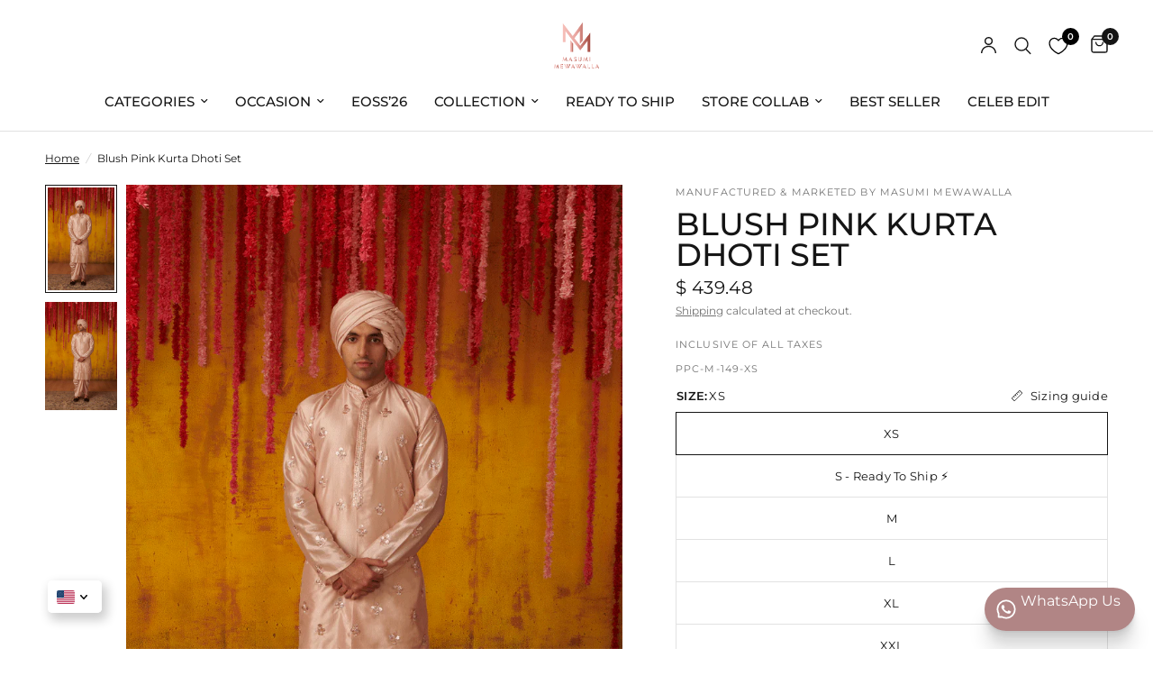

--- FILE ---
content_type: text/html; charset=utf-8
request_url: https://masumimewawalla.com/products/blush-kurta-dhoti-set
body_size: 45085
content:
<!doctype html><html class="no-js" lang="en" dir="ltr">
<head>
<script src='https://d24sh1msnqkirc.cloudfront.net/shopflo.bundle.js' async></script>
 
<meta charset="utf-8">
	<meta http-equiv="X-UA-Compatible" content="IE=edge,chrome=1">
	<meta name="viewport" content="width=device-width, initial-scale=1, maximum-scale=5, viewport-fit=cover">
	<meta name="theme-color" content="#ffffff">
	<link rel="canonical" href="https://masumimewawalla.com/products/blush-kurta-dhoti-set">
	<link rel="preconnect" href="https://cdn.shopify.com" crossorigin>
	<link rel="preload" as="style" href="//masumimewawalla.com/cdn/shop/t/21/assets/app.css?v=74817624028541950321762341752">
<link rel="preload" as="style" href="//masumimewawalla.com/cdn/shop/t/21/assets/product.css?v=19960244147823135091762341752">
<link rel="preload" as="image" href="//masumimewawalla.com/cdn/shop/files/PPC-M-149.png?v=1706362143&width=375" imagesrcset="//masumimewawalla.com/cdn/shop/files/PPC-M-149.png?v=1706362143&width=375 375w,//masumimewawalla.com/cdn/shop/files/PPC-M-149.png?v=1706362143&width=640 640w,//masumimewawalla.com/cdn/shop/files/PPC-M-149.png?v=1706362143&width=960 960w" imagesizes="auto">




<link href="//masumimewawalla.com/cdn/shop/t/21/assets/animations.min.js?v=125778792411641688251762341752" as="script" rel="preload">

<link href="//masumimewawalla.com/cdn/shop/t/21/assets/header.js?v=53973329853117484881762341752" as="script" rel="preload">
<link href="//masumimewawalla.com/cdn/shop/t/21/assets/vendor.min.js?v=57769212839167613861762341752" as="script" rel="preload">
<link href="//masumimewawalla.com/cdn/shop/t/21/assets/app.js?v=7593071547056632411762341752" as="script" rel="preload">
<link href="//masumimewawalla.com/cdn/shop/t/21/assets/slideshow.js?v=77914080626843417591762341752" as="script" rel="preload">

<script>
window.lazySizesConfig = window.lazySizesConfig || {};
window.lazySizesConfig.expand = 250;
window.lazySizesConfig.loadMode = 1;
window.lazySizesConfig.loadHidden = false;
</script>


	<link rel="icon" type="image/png" href="//masumimewawalla.com/cdn/shop/files/MM_Logo_-_Full_Logo_7bae87b7-db99-4da3-b325-fda78d3f5245.png?crop=center&height=32&v=1713860432&width=32">

	<title>
	Blush Pink Kurta Dhoti Set &ndash; Masumi Mewawalla
	</title>

	
	<meta name="description" content="Manufactured &amp;amp; Marketed by Masumi Mewawalla">
	
<link rel="preconnect" href="https://fonts.shopifycdn.com" crossorigin>

<meta property="og:site_name" content="Masumi Mewawalla">
<meta property="og:url" content="https://masumimewawalla.com/products/blush-kurta-dhoti-set">
<meta property="og:title" content="Blush Pink Kurta Dhoti Set">
<meta property="og:type" content="product">
<meta property="og:description" content="Manufactured &amp;amp; Marketed by Masumi Mewawalla"><meta property="og:image" content="http://masumimewawalla.com/cdn/shop/files/PPC-M-149.png?v=1706362143">
  <meta property="og:image:secure_url" content="https://masumimewawalla.com/cdn/shop/files/PPC-M-149.png?v=1706362143">
  <meta property="og:image:width" content="759">
  <meta property="og:image:height" content="1139"><meta property="og:price:amount" content="32,240.00">
  <meta property="og:price:currency" content="INR"><meta name="twitter:card" content="summary_large_image">
<meta name="twitter:title" content="Blush Pink Kurta Dhoti Set">
<meta name="twitter:description" content="Manufactured &amp;amp; Marketed by Masumi Mewawalla">


	<link href="//masumimewawalla.com/cdn/shop/t/21/assets/app.css?v=74817624028541950321762341752" rel="stylesheet" type="text/css" media="all" />

	<style data-shopify>
	@font-face {
  font-family: Montserrat;
  font-weight: 400;
  font-style: normal;
  font-display: swap;
  src: url("//masumimewawalla.com/cdn/fonts/montserrat/montserrat_n4.81949fa0ac9fd2021e16436151e8eaa539321637.woff2") format("woff2"),
       url("//masumimewawalla.com/cdn/fonts/montserrat/montserrat_n4.a6c632ca7b62da89c3594789ba828388aac693fe.woff") format("woff");
}

@font-face {
  font-family: Montserrat;
  font-weight: 500;
  font-style: normal;
  font-display: swap;
  src: url("//masumimewawalla.com/cdn/fonts/montserrat/montserrat_n5.07ef3781d9c78c8b93c98419da7ad4fbeebb6635.woff2") format("woff2"),
       url("//masumimewawalla.com/cdn/fonts/montserrat/montserrat_n5.adf9b4bd8b0e4f55a0b203cdd84512667e0d5e4d.woff") format("woff");
}

@font-face {
  font-family: Montserrat;
  font-weight: 600;
  font-style: normal;
  font-display: swap;
  src: url("//masumimewawalla.com/cdn/fonts/montserrat/montserrat_n6.1326b3e84230700ef15b3a29fb520639977513e0.woff2") format("woff2"),
       url("//masumimewawalla.com/cdn/fonts/montserrat/montserrat_n6.652f051080eb14192330daceed8cd53dfdc5ead9.woff") format("woff");
}

@font-face {
  font-family: Montserrat;
  font-weight: 400;
  font-style: italic;
  font-display: swap;
  src: url("//masumimewawalla.com/cdn/fonts/montserrat/montserrat_i4.5a4ea298b4789e064f62a29aafc18d41f09ae59b.woff2") format("woff2"),
       url("//masumimewawalla.com/cdn/fonts/montserrat/montserrat_i4.072b5869c5e0ed5b9d2021e4c2af132e16681ad2.woff") format("woff");
}

@font-face {
  font-family: Montserrat;
  font-weight: 600;
  font-style: italic;
  font-display: swap;
  src: url("//masumimewawalla.com/cdn/fonts/montserrat/montserrat_i6.e90155dd2f004112a61c0322d66d1f59dadfa84b.woff2") format("woff2"),
       url("//masumimewawalla.com/cdn/fonts/montserrat/montserrat_i6.41470518d8e9d7f1bcdd29a447c2397e5393943f.woff") format("woff");
}

h1,h2,h3,h4,h5,h6,
	.h1,.h2,.h3,.h4,.h5,.h6,
	.logolink.text-logo,
	.heading-font,
	.h1-xlarge,
	.h1-large,
	.customer-addresses .my-address .address-index {
		font-style: normal;
		font-weight: 400;
		font-family: Montserrat, sans-serif;
	}
	body,
	.body-font,
	.thb-product-detail .product-title {
		font-style: normal;
		font-weight: 400;
		font-family: Montserrat, sans-serif;
	}
	:root {
		--mobile-swipe-width: calc(90vw - 30px);
		--font-body-scale: 1.0;
		--font-body-line-height-scale: 1.0;
		--font-body-letter-spacing: 0.0em;
		--font-body-medium-weight: 500;
    --font-body-bold-weight: 600;
		--font-announcement-scale: 1.0;
		--font-heading-scale: 1.25;
		--font-heading-line-height-scale: 1.0;
		--font-heading-letter-spacing: 0.0em;
		--font-navigation-scale: 1.0;
		--navigation-item-spacing: 15px;
		--font-product-title-scale: 1.0;
		--font-product-title-line-height-scale: 1.0;
		--button-letter-spacing: 0.02em;

		--bg-body: #ffffff;
		--bg-body-rgb: 255,255,255;
		--bg-body-darken: #f7f7f7;
		--payment-terms-background-color: #ffffff;
		--color-body: #151515;
		--color-body-rgb: 21,21,21;
		--color-accent: #151515;
		--color-accent-rgb: 21,21,21;
		--color-border: #E2E2E2;
		--color-form-border: #dedede;
		--color-overlay-rgb: 0,0,0;

		--shopify-accelerated-checkout-button-block-size: 48px;
		--shopify-accelerated-checkout-inline-alignment: center;
		--shopify-accelerated-checkout-skeleton-animation-duration: 0.25s;

		--color-announcement-bar-text: #ffffff;
		--color-announcement-bar-bg: #151515;

		--color-header-bg: #ffffff;
		--color-header-bg-rgb: 255,255,255;
		--color-header-text: #151515;
		--color-header-text-rgb: 21,21,21;
		--color-header-links: #151515;
		--color-header-links-rgb: 21,21,21;
		--color-header-links-hover: #151515;
		--color-header-icons: #151515;
		--color-header-border: #E2E2E2;

		--solid-button-background: #151515;
		--solid-button-label: #ffffff;
		--outline-button-label: #151515;
		--button-border-radius: 0px;
		--shopify-accelerated-checkout-button-border-radius: 0px;

		--color-price: #151515;
		--color-price-discounted: #ee3b45;
		--color-star: #FD9A52;
		--color-dots: #151515;

		--color-inventory-instock: #279A4B;
		--color-inventory-lowstock: #FB9E5B;

		--section-spacing-mobile: 50px;
		--section-spacing-desktop: 90px;

		--color-badge-text: #ffffff;
		--color-badge-sold-out: #939393;
		--color-badge-sale: #151515;
		
		--color-badge-preorder: #666666;
		--badge-corner-radius: 13px;

		--color-footer-text: #ffffff;
		--color-footer-text-rgb: 255,255,255;
		--color-footer-link: #FFFFFF;
		--color-footer-link-hover: #FFFFFF;
		--color-footer-border: #444444;
		--color-footer-border-rgb: 68,68,68;
		--color-footer-bg: #151515;
	}



</style>

<script src='https://bridge.shopflo.com/js/shopflo.bundle.js' async></script>


  <script>
  function openCheckout() {
    if ((Intl.DateTimeFormat().resolvedOptions().timeZone === 'Asia/Calcutta') || (Intl.DateTimeFormat().resolvedOptions().timeZone === 'Asia/Kolkata')){   
      handleFloCheckoutBtn();
    } else {     // conditions for other checkouts
      window.location.href = '/checkout';
    }
  }

  function setBuyNowButton() {
      if ((Intl.DateTimeFormat().resolvedOptions().timeZone === 'Asia/Calcutta') || (Intl.DateTimeFormat().resolvedOptions().timeZone === 'Asia/Kolkata')){  
      document.querySelector('#flo-buy-now-button').style.setProperty('display', 'block', 'important');
      document.querySelector('#shopify_buy_now_button_wrapper').style.setProperty('display', 'none', 'important');
      return
    }
    // conditions for other checkouts
    document.querySelector('#shopify_buy_now_button_wrapper').style.setProperty('display', 'block', 'important');
    document.querySelector('#flo-buy-now-button').style.setProperty('display', 'none', 'important');
  }
  document.addEventListener('DOMContentLoaded', function() {
    if(!window.location.pathname.includes('products')) return
    setBuyNowButton();
  });
</script>

  
	<script>
		window.theme = window.theme || {};
		theme = {
			settings: {
				money_with_currency_format:"\u003cspan class=\"money\"\u003eRs. {{amount}}\u003c\/span\u003e",
				cart_drawer:true,
				product_id: 7501370917037,
			},
			routes: {
				root_url: '/',
				cart_url: '/cart',
				cart_add_url: '/cart/add',
				search_url: '/search',
				cart_change_url: '/cart/change',
				cart_update_url: '/cart/update',
				cart_clear_url: '/cart/clear',
				predictive_search_url: '/search/suggest',
			},
			variantStrings: {
        addToCart: `Add to cart`,
        soldOut: `Sold out`,
        unavailable: `Unavailable`,
        preOrder: `Pre-order`,
      },
			strings: {
				requiresTerms: `You must agree with the terms and conditions of sales to check out`,
				shippingEstimatorNoResults: `Sorry, we do not ship to your address.`,
				shippingEstimatorOneResult: `There is one shipping rate for your address:`,
				shippingEstimatorMultipleResults: `There are several shipping rates for your address:`,
				shippingEstimatorError: `One or more error occurred while retrieving shipping rates:`
			}
		};
	</script>
	<script>window.performance && window.performance.mark && window.performance.mark('shopify.content_for_header.start');</script><meta name="google-site-verification" content="nVZ4CMyNhIfv3fups4UY0RbkUCtCrDa6J7cQNU2hfww">
<meta id="shopify-digital-wallet" name="shopify-digital-wallet" content="/63109955757/digital_wallets/dialog">
<link rel="alternate" hreflang="x-default" href="https://masumimewawalla.com/products/blush-kurta-dhoti-set">
<link rel="alternate" hreflang="en" href="https://masumimewawalla.com/products/blush-kurta-dhoti-set">
<link rel="alternate" hreflang="ar" href="https://masumimewawalla.com/ar/products/blush-kurta-dhoti-set">
<link rel="alternate" hreflang="fr" href="https://masumimewawalla.com/fr/products/blush-kurta-dhoti-set">
<link rel="alternate" hreflang="de" href="https://masumimewawalla.com/de/products/blush-kurta-dhoti-set">
<link rel="alternate" hreflang="zh-Hant" href="https://masumimewawalla.com/zh/products/blush-kurta-dhoti-set">
<link rel="alternate" hreflang="id" href="https://masumimewawalla.com/id/products/blush-kurta-dhoti-set">
<link rel="alternate" hreflang="fa" href="https://masumimewawalla.com/fa/products/blush-kurta-dhoti-set">
<link rel="alternate" hreflang="ru" href="https://masumimewawalla.com/ru/products/blush-kurta-dhoti-set">
<link rel="alternate" hreflang="es" href="https://masumimewawalla.com/es/products/blush-kurta-dhoti-set">
<link rel="alternate" hreflang="ur" href="https://masumimewawalla.com/ur/products/blush-kurta-dhoti-set">
<link rel="alternate" hreflang="ja" href="https://masumimewawalla.com/ja/products/blush-kurta-dhoti-set">
<link rel="alternate" hreflang="ko" href="https://masumimewawalla.com/ko/products/blush-kurta-dhoti-set">
<link rel="alternate" hreflang="sv" href="https://masumimewawalla.com/sv/products/blush-kurta-dhoti-set">
<link rel="alternate" hreflang="zh-Hant-AC" href="https://masumimewawalla.com/zh/products/blush-kurta-dhoti-set">
<link rel="alternate" hreflang="zh-Hant-AD" href="https://masumimewawalla.com/zh/products/blush-kurta-dhoti-set">
<link rel="alternate" hreflang="zh-Hant-AE" href="https://masumimewawalla.com/zh/products/blush-kurta-dhoti-set">
<link rel="alternate" hreflang="zh-Hant-AF" href="https://masumimewawalla.com/zh/products/blush-kurta-dhoti-set">
<link rel="alternate" hreflang="zh-Hant-AG" href="https://masumimewawalla.com/zh/products/blush-kurta-dhoti-set">
<link rel="alternate" hreflang="zh-Hant-AI" href="https://masumimewawalla.com/zh/products/blush-kurta-dhoti-set">
<link rel="alternate" hreflang="zh-Hant-AL" href="https://masumimewawalla.com/zh/products/blush-kurta-dhoti-set">
<link rel="alternate" hreflang="zh-Hant-AM" href="https://masumimewawalla.com/zh/products/blush-kurta-dhoti-set">
<link rel="alternate" hreflang="zh-Hant-AO" href="https://masumimewawalla.com/zh/products/blush-kurta-dhoti-set">
<link rel="alternate" hreflang="zh-Hant-AR" href="https://masumimewawalla.com/zh/products/blush-kurta-dhoti-set">
<link rel="alternate" hreflang="zh-Hant-AT" href="https://masumimewawalla.com/zh/products/blush-kurta-dhoti-set">
<link rel="alternate" hreflang="zh-Hant-AU" href="https://masumimewawalla.com/zh/products/blush-kurta-dhoti-set">
<link rel="alternate" hreflang="zh-Hant-AW" href="https://masumimewawalla.com/zh/products/blush-kurta-dhoti-set">
<link rel="alternate" hreflang="zh-Hant-AX" href="https://masumimewawalla.com/zh/products/blush-kurta-dhoti-set">
<link rel="alternate" hreflang="zh-Hant-AZ" href="https://masumimewawalla.com/zh/products/blush-kurta-dhoti-set">
<link rel="alternate" hreflang="zh-Hant-BA" href="https://masumimewawalla.com/zh/products/blush-kurta-dhoti-set">
<link rel="alternate" hreflang="zh-Hant-BB" href="https://masumimewawalla.com/zh/products/blush-kurta-dhoti-set">
<link rel="alternate" hreflang="zh-Hant-BD" href="https://masumimewawalla.com/zh/products/blush-kurta-dhoti-set">
<link rel="alternate" hreflang="zh-Hant-BE" href="https://masumimewawalla.com/zh/products/blush-kurta-dhoti-set">
<link rel="alternate" hreflang="zh-Hant-BF" href="https://masumimewawalla.com/zh/products/blush-kurta-dhoti-set">
<link rel="alternate" hreflang="zh-Hant-BG" href="https://masumimewawalla.com/zh/products/blush-kurta-dhoti-set">
<link rel="alternate" hreflang="zh-Hant-BH" href="https://masumimewawalla.com/zh/products/blush-kurta-dhoti-set">
<link rel="alternate" hreflang="zh-Hant-BI" href="https://masumimewawalla.com/zh/products/blush-kurta-dhoti-set">
<link rel="alternate" hreflang="zh-Hant-BJ" href="https://masumimewawalla.com/zh/products/blush-kurta-dhoti-set">
<link rel="alternate" hreflang="zh-Hant-BL" href="https://masumimewawalla.com/zh/products/blush-kurta-dhoti-set">
<link rel="alternate" hreflang="zh-Hant-BM" href="https://masumimewawalla.com/zh/products/blush-kurta-dhoti-set">
<link rel="alternate" hreflang="zh-Hant-BN" href="https://masumimewawalla.com/zh/products/blush-kurta-dhoti-set">
<link rel="alternate" hreflang="zh-Hant-BO" href="https://masumimewawalla.com/zh/products/blush-kurta-dhoti-set">
<link rel="alternate" hreflang="zh-Hant-BQ" href="https://masumimewawalla.com/zh/products/blush-kurta-dhoti-set">
<link rel="alternate" hreflang="zh-Hant-BR" href="https://masumimewawalla.com/zh/products/blush-kurta-dhoti-set">
<link rel="alternate" hreflang="zh-Hant-BS" href="https://masumimewawalla.com/zh/products/blush-kurta-dhoti-set">
<link rel="alternate" hreflang="zh-Hant-BT" href="https://masumimewawalla.com/zh/products/blush-kurta-dhoti-set">
<link rel="alternate" hreflang="zh-Hant-BW" href="https://masumimewawalla.com/zh/products/blush-kurta-dhoti-set">
<link rel="alternate" hreflang="zh-Hant-BY" href="https://masumimewawalla.com/zh/products/blush-kurta-dhoti-set">
<link rel="alternate" hreflang="zh-Hant-BZ" href="https://masumimewawalla.com/zh/products/blush-kurta-dhoti-set">
<link rel="alternate" hreflang="zh-Hant-CA" href="https://masumimewawalla.com/zh/products/blush-kurta-dhoti-set">
<link rel="alternate" hreflang="zh-Hant-CC" href="https://masumimewawalla.com/zh/products/blush-kurta-dhoti-set">
<link rel="alternate" hreflang="zh-Hant-CD" href="https://masumimewawalla.com/zh/products/blush-kurta-dhoti-set">
<link rel="alternate" hreflang="zh-Hant-CF" href="https://masumimewawalla.com/zh/products/blush-kurta-dhoti-set">
<link rel="alternate" hreflang="zh-Hant-CG" href="https://masumimewawalla.com/zh/products/blush-kurta-dhoti-set">
<link rel="alternate" hreflang="zh-Hant-CH" href="https://masumimewawalla.com/zh/products/blush-kurta-dhoti-set">
<link rel="alternate" hreflang="zh-Hant-CI" href="https://masumimewawalla.com/zh/products/blush-kurta-dhoti-set">
<link rel="alternate" hreflang="zh-Hant-CK" href="https://masumimewawalla.com/zh/products/blush-kurta-dhoti-set">
<link rel="alternate" hreflang="zh-Hant-CL" href="https://masumimewawalla.com/zh/products/blush-kurta-dhoti-set">
<link rel="alternate" hreflang="zh-Hant-CM" href="https://masumimewawalla.com/zh/products/blush-kurta-dhoti-set">
<link rel="alternate" hreflang="zh-Hant-CN" href="https://masumimewawalla.com/zh/products/blush-kurta-dhoti-set">
<link rel="alternate" hreflang="zh-Hant-CO" href="https://masumimewawalla.com/zh/products/blush-kurta-dhoti-set">
<link rel="alternate" hreflang="zh-Hant-CR" href="https://masumimewawalla.com/zh/products/blush-kurta-dhoti-set">
<link rel="alternate" hreflang="zh-Hant-CV" href="https://masumimewawalla.com/zh/products/blush-kurta-dhoti-set">
<link rel="alternate" hreflang="zh-Hant-CW" href="https://masumimewawalla.com/zh/products/blush-kurta-dhoti-set">
<link rel="alternate" hreflang="zh-Hant-CX" href="https://masumimewawalla.com/zh/products/blush-kurta-dhoti-set">
<link rel="alternate" hreflang="zh-Hant-CY" href="https://masumimewawalla.com/zh/products/blush-kurta-dhoti-set">
<link rel="alternate" hreflang="zh-Hant-CZ" href="https://masumimewawalla.com/zh/products/blush-kurta-dhoti-set">
<link rel="alternate" hreflang="zh-Hant-DE" href="https://masumimewawalla.com/zh/products/blush-kurta-dhoti-set">
<link rel="alternate" hreflang="zh-Hant-DJ" href="https://masumimewawalla.com/zh/products/blush-kurta-dhoti-set">
<link rel="alternate" hreflang="zh-Hant-DK" href="https://masumimewawalla.com/zh/products/blush-kurta-dhoti-set">
<link rel="alternate" hreflang="zh-Hant-DM" href="https://masumimewawalla.com/zh/products/blush-kurta-dhoti-set">
<link rel="alternate" hreflang="zh-Hant-DO" href="https://masumimewawalla.com/zh/products/blush-kurta-dhoti-set">
<link rel="alternate" hreflang="zh-Hant-DZ" href="https://masumimewawalla.com/zh/products/blush-kurta-dhoti-set">
<link rel="alternate" hreflang="zh-Hant-EC" href="https://masumimewawalla.com/zh/products/blush-kurta-dhoti-set">
<link rel="alternate" hreflang="zh-Hant-EE" href="https://masumimewawalla.com/zh/products/blush-kurta-dhoti-set">
<link rel="alternate" hreflang="zh-Hant-EG" href="https://masumimewawalla.com/zh/products/blush-kurta-dhoti-set">
<link rel="alternate" hreflang="zh-Hant-EH" href="https://masumimewawalla.com/zh/products/blush-kurta-dhoti-set">
<link rel="alternate" hreflang="zh-Hant-ER" href="https://masumimewawalla.com/zh/products/blush-kurta-dhoti-set">
<link rel="alternate" hreflang="zh-Hant-ES" href="https://masumimewawalla.com/zh/products/blush-kurta-dhoti-set">
<link rel="alternate" hreflang="zh-Hant-ET" href="https://masumimewawalla.com/zh/products/blush-kurta-dhoti-set">
<link rel="alternate" hreflang="zh-Hant-FI" href="https://masumimewawalla.com/zh/products/blush-kurta-dhoti-set">
<link rel="alternate" hreflang="zh-Hant-FJ" href="https://masumimewawalla.com/zh/products/blush-kurta-dhoti-set">
<link rel="alternate" hreflang="zh-Hant-FK" href="https://masumimewawalla.com/zh/products/blush-kurta-dhoti-set">
<link rel="alternate" hreflang="zh-Hant-FO" href="https://masumimewawalla.com/zh/products/blush-kurta-dhoti-set">
<link rel="alternate" hreflang="zh-Hant-FR" href="https://masumimewawalla.com/zh/products/blush-kurta-dhoti-set">
<link rel="alternate" hreflang="zh-Hant-GA" href="https://masumimewawalla.com/zh/products/blush-kurta-dhoti-set">
<link rel="alternate" hreflang="zh-Hant-GB" href="https://masumimewawalla.com/zh/products/blush-kurta-dhoti-set">
<link rel="alternate" hreflang="zh-Hant-GD" href="https://masumimewawalla.com/zh/products/blush-kurta-dhoti-set">
<link rel="alternate" hreflang="zh-Hant-GE" href="https://masumimewawalla.com/zh/products/blush-kurta-dhoti-set">
<link rel="alternate" hreflang="zh-Hant-GF" href="https://masumimewawalla.com/zh/products/blush-kurta-dhoti-set">
<link rel="alternate" hreflang="zh-Hant-GG" href="https://masumimewawalla.com/zh/products/blush-kurta-dhoti-set">
<link rel="alternate" hreflang="zh-Hant-GH" href="https://masumimewawalla.com/zh/products/blush-kurta-dhoti-set">
<link rel="alternate" hreflang="zh-Hant-GI" href="https://masumimewawalla.com/zh/products/blush-kurta-dhoti-set">
<link rel="alternate" hreflang="zh-Hant-GL" href="https://masumimewawalla.com/zh/products/blush-kurta-dhoti-set">
<link rel="alternate" hreflang="zh-Hant-GM" href="https://masumimewawalla.com/zh/products/blush-kurta-dhoti-set">
<link rel="alternate" hreflang="zh-Hant-GN" href="https://masumimewawalla.com/zh/products/blush-kurta-dhoti-set">
<link rel="alternate" hreflang="zh-Hant-GP" href="https://masumimewawalla.com/zh/products/blush-kurta-dhoti-set">
<link rel="alternate" hreflang="zh-Hant-GQ" href="https://masumimewawalla.com/zh/products/blush-kurta-dhoti-set">
<link rel="alternate" hreflang="zh-Hant-GR" href="https://masumimewawalla.com/zh/products/blush-kurta-dhoti-set">
<link rel="alternate" hreflang="zh-Hant-GS" href="https://masumimewawalla.com/zh/products/blush-kurta-dhoti-set">
<link rel="alternate" hreflang="zh-Hant-GT" href="https://masumimewawalla.com/zh/products/blush-kurta-dhoti-set">
<link rel="alternate" hreflang="zh-Hant-GW" href="https://masumimewawalla.com/zh/products/blush-kurta-dhoti-set">
<link rel="alternate" hreflang="zh-Hant-GY" href="https://masumimewawalla.com/zh/products/blush-kurta-dhoti-set">
<link rel="alternate" hreflang="zh-Hant-HK" href="https://masumimewawalla.com/zh/products/blush-kurta-dhoti-set">
<link rel="alternate" hreflang="zh-Hant-HN" href="https://masumimewawalla.com/zh/products/blush-kurta-dhoti-set">
<link rel="alternate" hreflang="zh-Hant-HR" href="https://masumimewawalla.com/zh/products/blush-kurta-dhoti-set">
<link rel="alternate" hreflang="zh-Hant-HT" href="https://masumimewawalla.com/zh/products/blush-kurta-dhoti-set">
<link rel="alternate" hreflang="zh-Hant-HU" href="https://masumimewawalla.com/zh/products/blush-kurta-dhoti-set">
<link rel="alternate" hreflang="zh-Hant-ID" href="https://masumimewawalla.com/zh/products/blush-kurta-dhoti-set">
<link rel="alternate" hreflang="zh-Hant-IE" href="https://masumimewawalla.com/zh/products/blush-kurta-dhoti-set">
<link rel="alternate" hreflang="zh-Hant-IL" href="https://masumimewawalla.com/zh/products/blush-kurta-dhoti-set">
<link rel="alternate" hreflang="zh-Hant-IM" href="https://masumimewawalla.com/zh/products/blush-kurta-dhoti-set">
<link rel="alternate" hreflang="zh-Hant-IN" href="https://masumimewawalla.com/zh/products/blush-kurta-dhoti-set">
<link rel="alternate" hreflang="zh-Hant-IO" href="https://masumimewawalla.com/zh/products/blush-kurta-dhoti-set">
<link rel="alternate" hreflang="zh-Hant-IQ" href="https://masumimewawalla.com/zh/products/blush-kurta-dhoti-set">
<link rel="alternate" hreflang="zh-Hant-IS" href="https://masumimewawalla.com/zh/products/blush-kurta-dhoti-set">
<link rel="alternate" hreflang="zh-Hant-IT" href="https://masumimewawalla.com/zh/products/blush-kurta-dhoti-set">
<link rel="alternate" hreflang="zh-Hant-JE" href="https://masumimewawalla.com/zh/products/blush-kurta-dhoti-set">
<link rel="alternate" hreflang="zh-Hant-JM" href="https://masumimewawalla.com/zh/products/blush-kurta-dhoti-set">
<link rel="alternate" hreflang="zh-Hant-JO" href="https://masumimewawalla.com/zh/products/blush-kurta-dhoti-set">
<link rel="alternate" hreflang="zh-Hant-JP" href="https://masumimewawalla.com/zh/products/blush-kurta-dhoti-set">
<link rel="alternate" hreflang="zh-Hant-KE" href="https://masumimewawalla.com/zh/products/blush-kurta-dhoti-set">
<link rel="alternate" hreflang="zh-Hant-KG" href="https://masumimewawalla.com/zh/products/blush-kurta-dhoti-set">
<link rel="alternate" hreflang="zh-Hant-KH" href="https://masumimewawalla.com/zh/products/blush-kurta-dhoti-set">
<link rel="alternate" hreflang="zh-Hant-KI" href="https://masumimewawalla.com/zh/products/blush-kurta-dhoti-set">
<link rel="alternate" hreflang="zh-Hant-KM" href="https://masumimewawalla.com/zh/products/blush-kurta-dhoti-set">
<link rel="alternate" hreflang="zh-Hant-KN" href="https://masumimewawalla.com/zh/products/blush-kurta-dhoti-set">
<link rel="alternate" hreflang="zh-Hant-KR" href="https://masumimewawalla.com/zh/products/blush-kurta-dhoti-set">
<link rel="alternate" hreflang="zh-Hant-KW" href="https://masumimewawalla.com/zh/products/blush-kurta-dhoti-set">
<link rel="alternate" hreflang="zh-Hant-KY" href="https://masumimewawalla.com/zh/products/blush-kurta-dhoti-set">
<link rel="alternate" hreflang="zh-Hant-KZ" href="https://masumimewawalla.com/zh/products/blush-kurta-dhoti-set">
<link rel="alternate" hreflang="zh-Hant-LA" href="https://masumimewawalla.com/zh/products/blush-kurta-dhoti-set">
<link rel="alternate" hreflang="zh-Hant-LB" href="https://masumimewawalla.com/zh/products/blush-kurta-dhoti-set">
<link rel="alternate" hreflang="zh-Hant-LC" href="https://masumimewawalla.com/zh/products/blush-kurta-dhoti-set">
<link rel="alternate" hreflang="zh-Hant-LI" href="https://masumimewawalla.com/zh/products/blush-kurta-dhoti-set">
<link rel="alternate" hreflang="zh-Hant-LK" href="https://masumimewawalla.com/zh/products/blush-kurta-dhoti-set">
<link rel="alternate" hreflang="zh-Hant-LR" href="https://masumimewawalla.com/zh/products/blush-kurta-dhoti-set">
<link rel="alternate" hreflang="zh-Hant-LS" href="https://masumimewawalla.com/zh/products/blush-kurta-dhoti-set">
<link rel="alternate" hreflang="zh-Hant-LT" href="https://masumimewawalla.com/zh/products/blush-kurta-dhoti-set">
<link rel="alternate" hreflang="zh-Hant-LU" href="https://masumimewawalla.com/zh/products/blush-kurta-dhoti-set">
<link rel="alternate" hreflang="zh-Hant-LV" href="https://masumimewawalla.com/zh/products/blush-kurta-dhoti-set">
<link rel="alternate" hreflang="zh-Hant-LY" href="https://masumimewawalla.com/zh/products/blush-kurta-dhoti-set">
<link rel="alternate" hreflang="zh-Hant-MA" href="https://masumimewawalla.com/zh/products/blush-kurta-dhoti-set">
<link rel="alternate" hreflang="zh-Hant-MC" href="https://masumimewawalla.com/zh/products/blush-kurta-dhoti-set">
<link rel="alternate" hreflang="zh-Hant-MD" href="https://masumimewawalla.com/zh/products/blush-kurta-dhoti-set">
<link rel="alternate" hreflang="zh-Hant-ME" href="https://masumimewawalla.com/zh/products/blush-kurta-dhoti-set">
<link rel="alternate" hreflang="zh-Hant-MF" href="https://masumimewawalla.com/zh/products/blush-kurta-dhoti-set">
<link rel="alternate" hreflang="zh-Hant-MG" href="https://masumimewawalla.com/zh/products/blush-kurta-dhoti-set">
<link rel="alternate" hreflang="zh-Hant-MK" href="https://masumimewawalla.com/zh/products/blush-kurta-dhoti-set">
<link rel="alternate" hreflang="zh-Hant-ML" href="https://masumimewawalla.com/zh/products/blush-kurta-dhoti-set">
<link rel="alternate" hreflang="zh-Hant-MM" href="https://masumimewawalla.com/zh/products/blush-kurta-dhoti-set">
<link rel="alternate" hreflang="zh-Hant-MN" href="https://masumimewawalla.com/zh/products/blush-kurta-dhoti-set">
<link rel="alternate" hreflang="zh-Hant-MO" href="https://masumimewawalla.com/zh/products/blush-kurta-dhoti-set">
<link rel="alternate" hreflang="zh-Hant-MQ" href="https://masumimewawalla.com/zh/products/blush-kurta-dhoti-set">
<link rel="alternate" hreflang="zh-Hant-MR" href="https://masumimewawalla.com/zh/products/blush-kurta-dhoti-set">
<link rel="alternate" hreflang="zh-Hant-MS" href="https://masumimewawalla.com/zh/products/blush-kurta-dhoti-set">
<link rel="alternate" hreflang="zh-Hant-MT" href="https://masumimewawalla.com/zh/products/blush-kurta-dhoti-set">
<link rel="alternate" hreflang="zh-Hant-MU" href="https://masumimewawalla.com/zh/products/blush-kurta-dhoti-set">
<link rel="alternate" hreflang="zh-Hant-MV" href="https://masumimewawalla.com/zh/products/blush-kurta-dhoti-set">
<link rel="alternate" hreflang="zh-Hant-MW" href="https://masumimewawalla.com/zh/products/blush-kurta-dhoti-set">
<link rel="alternate" hreflang="zh-Hant-MX" href="https://masumimewawalla.com/zh/products/blush-kurta-dhoti-set">
<link rel="alternate" hreflang="zh-Hant-MY" href="https://masumimewawalla.com/zh/products/blush-kurta-dhoti-set">
<link rel="alternate" hreflang="zh-Hant-MZ" href="https://masumimewawalla.com/zh/products/blush-kurta-dhoti-set">
<link rel="alternate" hreflang="zh-Hant-NA" href="https://masumimewawalla.com/zh/products/blush-kurta-dhoti-set">
<link rel="alternate" hreflang="zh-Hant-NC" href="https://masumimewawalla.com/zh/products/blush-kurta-dhoti-set">
<link rel="alternate" hreflang="zh-Hant-NE" href="https://masumimewawalla.com/zh/products/blush-kurta-dhoti-set">
<link rel="alternate" hreflang="zh-Hant-NF" href="https://masumimewawalla.com/zh/products/blush-kurta-dhoti-set">
<link rel="alternate" hreflang="zh-Hant-NG" href="https://masumimewawalla.com/zh/products/blush-kurta-dhoti-set">
<link rel="alternate" hreflang="zh-Hant-NI" href="https://masumimewawalla.com/zh/products/blush-kurta-dhoti-set">
<link rel="alternate" hreflang="zh-Hant-NL" href="https://masumimewawalla.com/zh/products/blush-kurta-dhoti-set">
<link rel="alternate" hreflang="zh-Hant-NO" href="https://masumimewawalla.com/zh/products/blush-kurta-dhoti-set">
<link rel="alternate" hreflang="zh-Hant-NP" href="https://masumimewawalla.com/zh/products/blush-kurta-dhoti-set">
<link rel="alternate" hreflang="zh-Hant-NR" href="https://masumimewawalla.com/zh/products/blush-kurta-dhoti-set">
<link rel="alternate" hreflang="zh-Hant-NU" href="https://masumimewawalla.com/zh/products/blush-kurta-dhoti-set">
<link rel="alternate" hreflang="zh-Hant-NZ" href="https://masumimewawalla.com/zh/products/blush-kurta-dhoti-set">
<link rel="alternate" hreflang="zh-Hant-OM" href="https://masumimewawalla.com/zh/products/blush-kurta-dhoti-set">
<link rel="alternate" hreflang="zh-Hant-PA" href="https://masumimewawalla.com/zh/products/blush-kurta-dhoti-set">
<link rel="alternate" hreflang="zh-Hant-PE" href="https://masumimewawalla.com/zh/products/blush-kurta-dhoti-set">
<link rel="alternate" hreflang="zh-Hant-PF" href="https://masumimewawalla.com/zh/products/blush-kurta-dhoti-set">
<link rel="alternate" hreflang="zh-Hant-PG" href="https://masumimewawalla.com/zh/products/blush-kurta-dhoti-set">
<link rel="alternate" hreflang="zh-Hant-PH" href="https://masumimewawalla.com/zh/products/blush-kurta-dhoti-set">
<link rel="alternate" hreflang="zh-Hant-PK" href="https://masumimewawalla.com/zh/products/blush-kurta-dhoti-set">
<link rel="alternate" hreflang="zh-Hant-PL" href="https://masumimewawalla.com/zh/products/blush-kurta-dhoti-set">
<link rel="alternate" hreflang="zh-Hant-PM" href="https://masumimewawalla.com/zh/products/blush-kurta-dhoti-set">
<link rel="alternate" hreflang="zh-Hant-PN" href="https://masumimewawalla.com/zh/products/blush-kurta-dhoti-set">
<link rel="alternate" hreflang="zh-Hant-PS" href="https://masumimewawalla.com/zh/products/blush-kurta-dhoti-set">
<link rel="alternate" hreflang="zh-Hant-PT" href="https://masumimewawalla.com/zh/products/blush-kurta-dhoti-set">
<link rel="alternate" hreflang="zh-Hant-PY" href="https://masumimewawalla.com/zh/products/blush-kurta-dhoti-set">
<link rel="alternate" hreflang="zh-Hant-QA" href="https://masumimewawalla.com/zh/products/blush-kurta-dhoti-set">
<link rel="alternate" hreflang="zh-Hant-RE" href="https://masumimewawalla.com/zh/products/blush-kurta-dhoti-set">
<link rel="alternate" hreflang="zh-Hant-RO" href="https://masumimewawalla.com/zh/products/blush-kurta-dhoti-set">
<link rel="alternate" hreflang="zh-Hant-RS" href="https://masumimewawalla.com/zh/products/blush-kurta-dhoti-set">
<link rel="alternate" hreflang="zh-Hant-RU" href="https://masumimewawalla.com/zh/products/blush-kurta-dhoti-set">
<link rel="alternate" hreflang="zh-Hant-RW" href="https://masumimewawalla.com/zh/products/blush-kurta-dhoti-set">
<link rel="alternate" hreflang="zh-Hant-SA" href="https://masumimewawalla.com/zh/products/blush-kurta-dhoti-set">
<link rel="alternate" hreflang="zh-Hant-SB" href="https://masumimewawalla.com/zh/products/blush-kurta-dhoti-set">
<link rel="alternate" hreflang="zh-Hant-SC" href="https://masumimewawalla.com/zh/products/blush-kurta-dhoti-set">
<link rel="alternate" hreflang="zh-Hant-SD" href="https://masumimewawalla.com/zh/products/blush-kurta-dhoti-set">
<link rel="alternate" hreflang="zh-Hant-SE" href="https://masumimewawalla.com/zh/products/blush-kurta-dhoti-set">
<link rel="alternate" hreflang="zh-Hant-SG" href="https://masumimewawalla.com/zh/products/blush-kurta-dhoti-set">
<link rel="alternate" hreflang="zh-Hant-SH" href="https://masumimewawalla.com/zh/products/blush-kurta-dhoti-set">
<link rel="alternate" hreflang="zh-Hant-SI" href="https://masumimewawalla.com/zh/products/blush-kurta-dhoti-set">
<link rel="alternate" hreflang="zh-Hant-SJ" href="https://masumimewawalla.com/zh/products/blush-kurta-dhoti-set">
<link rel="alternate" hreflang="zh-Hant-SK" href="https://masumimewawalla.com/zh/products/blush-kurta-dhoti-set">
<link rel="alternate" hreflang="zh-Hant-SL" href="https://masumimewawalla.com/zh/products/blush-kurta-dhoti-set">
<link rel="alternate" hreflang="zh-Hant-SM" href="https://masumimewawalla.com/zh/products/blush-kurta-dhoti-set">
<link rel="alternate" hreflang="zh-Hant-SN" href="https://masumimewawalla.com/zh/products/blush-kurta-dhoti-set">
<link rel="alternate" hreflang="zh-Hant-SO" href="https://masumimewawalla.com/zh/products/blush-kurta-dhoti-set">
<link rel="alternate" hreflang="zh-Hant-SR" href="https://masumimewawalla.com/zh/products/blush-kurta-dhoti-set">
<link rel="alternate" hreflang="zh-Hant-SS" href="https://masumimewawalla.com/zh/products/blush-kurta-dhoti-set">
<link rel="alternate" hreflang="zh-Hant-ST" href="https://masumimewawalla.com/zh/products/blush-kurta-dhoti-set">
<link rel="alternate" hreflang="zh-Hant-SV" href="https://masumimewawalla.com/zh/products/blush-kurta-dhoti-set">
<link rel="alternate" hreflang="zh-Hant-SX" href="https://masumimewawalla.com/zh/products/blush-kurta-dhoti-set">
<link rel="alternate" hreflang="zh-Hant-SZ" href="https://masumimewawalla.com/zh/products/blush-kurta-dhoti-set">
<link rel="alternate" hreflang="zh-Hant-TA" href="https://masumimewawalla.com/zh/products/blush-kurta-dhoti-set">
<link rel="alternate" hreflang="zh-Hant-TC" href="https://masumimewawalla.com/zh/products/blush-kurta-dhoti-set">
<link rel="alternate" hreflang="zh-Hant-TD" href="https://masumimewawalla.com/zh/products/blush-kurta-dhoti-set">
<link rel="alternate" hreflang="zh-Hant-TF" href="https://masumimewawalla.com/zh/products/blush-kurta-dhoti-set">
<link rel="alternate" hreflang="zh-Hant-TG" href="https://masumimewawalla.com/zh/products/blush-kurta-dhoti-set">
<link rel="alternate" hreflang="zh-Hant-TH" href="https://masumimewawalla.com/zh/products/blush-kurta-dhoti-set">
<link rel="alternate" hreflang="zh-Hant-TJ" href="https://masumimewawalla.com/zh/products/blush-kurta-dhoti-set">
<link rel="alternate" hreflang="zh-Hant-TK" href="https://masumimewawalla.com/zh/products/blush-kurta-dhoti-set">
<link rel="alternate" hreflang="zh-Hant-TL" href="https://masumimewawalla.com/zh/products/blush-kurta-dhoti-set">
<link rel="alternate" hreflang="zh-Hant-TM" href="https://masumimewawalla.com/zh/products/blush-kurta-dhoti-set">
<link rel="alternate" hreflang="zh-Hant-TN" href="https://masumimewawalla.com/zh/products/blush-kurta-dhoti-set">
<link rel="alternate" hreflang="zh-Hant-TO" href="https://masumimewawalla.com/zh/products/blush-kurta-dhoti-set">
<link rel="alternate" hreflang="zh-Hant-TR" href="https://masumimewawalla.com/zh/products/blush-kurta-dhoti-set">
<link rel="alternate" hreflang="zh-Hant-TT" href="https://masumimewawalla.com/zh/products/blush-kurta-dhoti-set">
<link rel="alternate" hreflang="zh-Hant-TV" href="https://masumimewawalla.com/zh/products/blush-kurta-dhoti-set">
<link rel="alternate" hreflang="zh-Hant-TW" href="https://masumimewawalla.com/zh/products/blush-kurta-dhoti-set">
<link rel="alternate" hreflang="zh-Hant-TZ" href="https://masumimewawalla.com/zh/products/blush-kurta-dhoti-set">
<link rel="alternate" hreflang="zh-Hant-UA" href="https://masumimewawalla.com/zh/products/blush-kurta-dhoti-set">
<link rel="alternate" hreflang="zh-Hant-UG" href="https://masumimewawalla.com/zh/products/blush-kurta-dhoti-set">
<link rel="alternate" hreflang="zh-Hant-UM" href="https://masumimewawalla.com/zh/products/blush-kurta-dhoti-set">
<link rel="alternate" hreflang="zh-Hant-US" href="https://masumimewawalla.com/zh/products/blush-kurta-dhoti-set">
<link rel="alternate" hreflang="zh-Hant-UY" href="https://masumimewawalla.com/zh/products/blush-kurta-dhoti-set">
<link rel="alternate" hreflang="zh-Hant-UZ" href="https://masumimewawalla.com/zh/products/blush-kurta-dhoti-set">
<link rel="alternate" hreflang="zh-Hant-VA" href="https://masumimewawalla.com/zh/products/blush-kurta-dhoti-set">
<link rel="alternate" hreflang="zh-Hant-VC" href="https://masumimewawalla.com/zh/products/blush-kurta-dhoti-set">
<link rel="alternate" hreflang="zh-Hant-VE" href="https://masumimewawalla.com/zh/products/blush-kurta-dhoti-set">
<link rel="alternate" hreflang="zh-Hant-VG" href="https://masumimewawalla.com/zh/products/blush-kurta-dhoti-set">
<link rel="alternate" hreflang="zh-Hant-VN" href="https://masumimewawalla.com/zh/products/blush-kurta-dhoti-set">
<link rel="alternate" hreflang="zh-Hant-VU" href="https://masumimewawalla.com/zh/products/blush-kurta-dhoti-set">
<link rel="alternate" hreflang="zh-Hant-WF" href="https://masumimewawalla.com/zh/products/blush-kurta-dhoti-set">
<link rel="alternate" hreflang="zh-Hant-WS" href="https://masumimewawalla.com/zh/products/blush-kurta-dhoti-set">
<link rel="alternate" hreflang="zh-Hant-XK" href="https://masumimewawalla.com/zh/products/blush-kurta-dhoti-set">
<link rel="alternate" hreflang="zh-Hant-YE" href="https://masumimewawalla.com/zh/products/blush-kurta-dhoti-set">
<link rel="alternate" hreflang="zh-Hant-YT" href="https://masumimewawalla.com/zh/products/blush-kurta-dhoti-set">
<link rel="alternate" hreflang="zh-Hant-ZA" href="https://masumimewawalla.com/zh/products/blush-kurta-dhoti-set">
<link rel="alternate" hreflang="zh-Hant-ZM" href="https://masumimewawalla.com/zh/products/blush-kurta-dhoti-set">
<link rel="alternate" hreflang="zh-Hant-ZW" href="https://masumimewawalla.com/zh/products/blush-kurta-dhoti-set">
<link rel="alternate" type="application/json+oembed" href="https://masumimewawalla.com/products/blush-kurta-dhoti-set.oembed">
<script async="async" src="/checkouts/internal/preloads.js?locale=en-IN"></script>
<script id="shopify-features" type="application/json">{"accessToken":"782ee4234ab68f02f77de28b5027bd46","betas":["rich-media-storefront-analytics"],"domain":"masumimewawalla.com","predictiveSearch":true,"shopId":63109955757,"locale":"en"}</script>
<script>var Shopify = Shopify || {};
Shopify.shop = "b9bcb7-2.myshopify.com";
Shopify.locale = "en";
Shopify.currency = {"active":"INR","rate":"1.0"};
Shopify.country = "IN";
Shopify.theme = {"name":"Copy of shamp","id":149668757677,"schema_name":"Reformation","schema_version":"8.0.0","theme_store_id":1762,"role":"main"};
Shopify.theme.handle = "null";
Shopify.theme.style = {"id":null,"handle":null};
Shopify.cdnHost = "masumimewawalla.com/cdn";
Shopify.routes = Shopify.routes || {};
Shopify.routes.root = "/";</script>
<script type="module">!function(o){(o.Shopify=o.Shopify||{}).modules=!0}(window);</script>
<script>!function(o){function n(){var o=[];function n(){o.push(Array.prototype.slice.apply(arguments))}return n.q=o,n}var t=o.Shopify=o.Shopify||{};t.loadFeatures=n(),t.autoloadFeatures=n()}(window);</script>
<script id="shop-js-analytics" type="application/json">{"pageType":"product"}</script>
<script defer="defer" async type="module" src="//masumimewawalla.com/cdn/shopifycloud/shop-js/modules/v2/client.init-shop-cart-sync_BT-GjEfc.en.esm.js"></script>
<script defer="defer" async type="module" src="//masumimewawalla.com/cdn/shopifycloud/shop-js/modules/v2/chunk.common_D58fp_Oc.esm.js"></script>
<script defer="defer" async type="module" src="//masumimewawalla.com/cdn/shopifycloud/shop-js/modules/v2/chunk.modal_xMitdFEc.esm.js"></script>
<script type="module">
  await import("//masumimewawalla.com/cdn/shopifycloud/shop-js/modules/v2/client.init-shop-cart-sync_BT-GjEfc.en.esm.js");
await import("//masumimewawalla.com/cdn/shopifycloud/shop-js/modules/v2/chunk.common_D58fp_Oc.esm.js");
await import("//masumimewawalla.com/cdn/shopifycloud/shop-js/modules/v2/chunk.modal_xMitdFEc.esm.js");

  window.Shopify.SignInWithShop?.initShopCartSync?.({"fedCMEnabled":true,"windoidEnabled":true});

</script>
<script>(function() {
  var isLoaded = false;
  function asyncLoad() {
    if (isLoaded) return;
    isLoaded = true;
    var urls = ["https:\/\/chimpstatic.com\/mcjs-connected\/js\/users\/0f9202e9732690a52b628cc26\/963c375eef1f5c93459a8d444.js?shop=b9bcb7-2.myshopify.com","https:\/\/d68ueg57a8p5r.cloudfront.net\/index.js?shop=b9bcb7-2.myshopify.com","https:\/\/d1w9hiov3nbv3a.cloudfront.net\/index.js?unique_id=d116be2a-86b3-4417-9042-3faa7bac44d4\u0026shop=b9bcb7-2.myshopify.com","https:\/\/sr-cdn.shiprocket.in\/sr-promise\/static\/uc.js?channel_id=4\u0026sr_company_id=3857755\u0026shop=b9bcb7-2.myshopify.com","https:\/\/svc.nitrocommerce.ai\/v1\/services\/shopify\/xshopify.js?_t=136f4338-523e-4ccd-a053-daeebe22def7\u0026shop=b9bcb7-2.myshopify.com","\/\/cdn.shopify.com\/proxy\/14632a88cdd5f1db07b025cba1fa2fb3c686bb0c6db37517b075e938a0665710\/d1639lhkj5l89m.cloudfront.net\/js\/storefront\/uppromote.js?shop=b9bcb7-2.myshopify.com\u0026sp-cache-control=cHVibGljLCBtYXgtYWdlPTkwMA"];
    for (var i = 0; i < urls.length; i++) {
      var s = document.createElement('script');
      s.type = 'text/javascript';
      s.async = true;
      s.src = urls[i];
      var x = document.getElementsByTagName('script')[0];
      x.parentNode.insertBefore(s, x);
    }
  };
  if(window.attachEvent) {
    window.attachEvent('onload', asyncLoad);
  } else {
    window.addEventListener('load', asyncLoad, false);
  }
})();</script>
<script id="__st">var __st={"a":63109955757,"offset":19800,"reqid":"0f36c896-ec48-40bf-ab9f-db65ab981b62-1769411366","pageurl":"masumimewawalla.com\/products\/blush-kurta-dhoti-set","u":"8bf14e0e9245","p":"product","rtyp":"product","rid":7501370917037};</script>
<script>window.ShopifyPaypalV4VisibilityTracking = true;</script>
<script id="captcha-bootstrap">!function(){'use strict';const t='contact',e='account',n='new_comment',o=[[t,t],['blogs',n],['comments',n],[t,'customer']],c=[[e,'customer_login'],[e,'guest_login'],[e,'recover_customer_password'],[e,'create_customer']],r=t=>t.map((([t,e])=>`form[action*='/${t}']:not([data-nocaptcha='true']) input[name='form_type'][value='${e}']`)).join(','),a=t=>()=>t?[...document.querySelectorAll(t)].map((t=>t.form)):[];function s(){const t=[...o],e=r(t);return a(e)}const i='password',u='form_key',d=['recaptcha-v3-token','g-recaptcha-response','h-captcha-response',i],f=()=>{try{return window.sessionStorage}catch{return}},m='__shopify_v',_=t=>t.elements[u];function p(t,e,n=!1){try{const o=window.sessionStorage,c=JSON.parse(o.getItem(e)),{data:r}=function(t){const{data:e,action:n}=t;return t[m]||n?{data:e,action:n}:{data:t,action:n}}(c);for(const[e,n]of Object.entries(r))t.elements[e]&&(t.elements[e].value=n);n&&o.removeItem(e)}catch(o){console.error('form repopulation failed',{error:o})}}const l='form_type',E='cptcha';function T(t){t.dataset[E]=!0}const w=window,h=w.document,L='Shopify',v='ce_forms',y='captcha';let A=!1;((t,e)=>{const n=(g='f06e6c50-85a8-45c8-87d0-21a2b65856fe',I='https://cdn.shopify.com/shopifycloud/storefront-forms-hcaptcha/ce_storefront_forms_captcha_hcaptcha.v1.5.2.iife.js',D={infoText:'Protected by hCaptcha',privacyText:'Privacy',termsText:'Terms'},(t,e,n)=>{const o=w[L][v],c=o.bindForm;if(c)return c(t,g,e,D).then(n);var r;o.q.push([[t,g,e,D],n]),r=I,A||(h.body.append(Object.assign(h.createElement('script'),{id:'captcha-provider',async:!0,src:r})),A=!0)});var g,I,D;w[L]=w[L]||{},w[L][v]=w[L][v]||{},w[L][v].q=[],w[L][y]=w[L][y]||{},w[L][y].protect=function(t,e){n(t,void 0,e),T(t)},Object.freeze(w[L][y]),function(t,e,n,w,h,L){const[v,y,A,g]=function(t,e,n){const i=e?o:[],u=t?c:[],d=[...i,...u],f=r(d),m=r(i),_=r(d.filter((([t,e])=>n.includes(e))));return[a(f),a(m),a(_),s()]}(w,h,L),I=t=>{const e=t.target;return e instanceof HTMLFormElement?e:e&&e.form},D=t=>v().includes(t);t.addEventListener('submit',(t=>{const e=I(t);if(!e)return;const n=D(e)&&!e.dataset.hcaptchaBound&&!e.dataset.recaptchaBound,o=_(e),c=g().includes(e)&&(!o||!o.value);(n||c)&&t.preventDefault(),c&&!n&&(function(t){try{if(!f())return;!function(t){const e=f();if(!e)return;const n=_(t);if(!n)return;const o=n.value;o&&e.removeItem(o)}(t);const e=Array.from(Array(32),(()=>Math.random().toString(36)[2])).join('');!function(t,e){_(t)||t.append(Object.assign(document.createElement('input'),{type:'hidden',name:u})),t.elements[u].value=e}(t,e),function(t,e){const n=f();if(!n)return;const o=[...t.querySelectorAll(`input[type='${i}']`)].map((({name:t})=>t)),c=[...d,...o],r={};for(const[a,s]of new FormData(t).entries())c.includes(a)||(r[a]=s);n.setItem(e,JSON.stringify({[m]:1,action:t.action,data:r}))}(t,e)}catch(e){console.error('failed to persist form',e)}}(e),e.submit())}));const S=(t,e)=>{t&&!t.dataset[E]&&(n(t,e.some((e=>e===t))),T(t))};for(const o of['focusin','change'])t.addEventListener(o,(t=>{const e=I(t);D(e)&&S(e,y())}));const B=e.get('form_key'),M=e.get(l),P=B&&M;t.addEventListener('DOMContentLoaded',(()=>{const t=y();if(P)for(const e of t)e.elements[l].value===M&&p(e,B);[...new Set([...A(),...v().filter((t=>'true'===t.dataset.shopifyCaptcha))])].forEach((e=>S(e,t)))}))}(h,new URLSearchParams(w.location.search),n,t,e,['guest_login'])})(!0,!0)}();</script>
<script integrity="sha256-4kQ18oKyAcykRKYeNunJcIwy7WH5gtpwJnB7kiuLZ1E=" data-source-attribution="shopify.loadfeatures" defer="defer" src="//masumimewawalla.com/cdn/shopifycloud/storefront/assets/storefront/load_feature-a0a9edcb.js" crossorigin="anonymous"></script>
<script data-source-attribution="shopify.dynamic_checkout.dynamic.init">var Shopify=Shopify||{};Shopify.PaymentButton=Shopify.PaymentButton||{isStorefrontPortableWallets:!0,init:function(){window.Shopify.PaymentButton.init=function(){};var t=document.createElement("script");t.src="https://masumimewawalla.com/cdn/shopifycloud/portable-wallets/latest/portable-wallets.en.js",t.type="module",document.head.appendChild(t)}};
</script>
<script data-source-attribution="shopify.dynamic_checkout.buyer_consent">
  function portableWalletsHideBuyerConsent(e){var t=document.getElementById("shopify-buyer-consent"),n=document.getElementById("shopify-subscription-policy-button");t&&n&&(t.classList.add("hidden"),t.setAttribute("aria-hidden","true"),n.removeEventListener("click",e))}function portableWalletsShowBuyerConsent(e){var t=document.getElementById("shopify-buyer-consent"),n=document.getElementById("shopify-subscription-policy-button");t&&n&&(t.classList.remove("hidden"),t.removeAttribute("aria-hidden"),n.addEventListener("click",e))}window.Shopify?.PaymentButton&&(window.Shopify.PaymentButton.hideBuyerConsent=portableWalletsHideBuyerConsent,window.Shopify.PaymentButton.showBuyerConsent=portableWalletsShowBuyerConsent);
</script>
<script>
  function portableWalletsCleanup(e){e&&e.src&&console.error("Failed to load portable wallets script "+e.src);var t=document.querySelectorAll("shopify-accelerated-checkout .shopify-payment-button__skeleton, shopify-accelerated-checkout-cart .wallet-cart-button__skeleton"),e=document.getElementById("shopify-buyer-consent");for(let e=0;e<t.length;e++)t[e].remove();e&&e.remove()}function portableWalletsNotLoadedAsModule(e){e instanceof ErrorEvent&&"string"==typeof e.message&&e.message.includes("import.meta")&&"string"==typeof e.filename&&e.filename.includes("portable-wallets")&&(window.removeEventListener("error",portableWalletsNotLoadedAsModule),window.Shopify.PaymentButton.failedToLoad=e,"loading"===document.readyState?document.addEventListener("DOMContentLoaded",window.Shopify.PaymentButton.init):window.Shopify.PaymentButton.init())}window.addEventListener("error",portableWalletsNotLoadedAsModule);
</script>

<script type="module" src="https://masumimewawalla.com/cdn/shopifycloud/portable-wallets/latest/portable-wallets.en.js" onError="portableWalletsCleanup(this)" crossorigin="anonymous"></script>
<script nomodule>
  document.addEventListener("DOMContentLoaded", portableWalletsCleanup);
</script>

<link id="shopify-accelerated-checkout-styles" rel="stylesheet" media="screen" href="https://masumimewawalla.com/cdn/shopifycloud/portable-wallets/latest/accelerated-checkout-backwards-compat.css" crossorigin="anonymous">
<style id="shopify-accelerated-checkout-cart">
        #shopify-buyer-consent {
  margin-top: 1em;
  display: inline-block;
  width: 100%;
}

#shopify-buyer-consent.hidden {
  display: none;
}

#shopify-subscription-policy-button {
  background: none;
  border: none;
  padding: 0;
  text-decoration: underline;
  font-size: inherit;
  cursor: pointer;
}

#shopify-subscription-policy-button::before {
  box-shadow: none;
}

      </style>

<script>window.performance && window.performance.mark && window.performance.mark('shopify.content_for_header.end');</script> <!-- Header hook for plugins -->

	<script>document.documentElement.className = document.documentElement.className.replace('no-js', 'js');</script>
	

<script type="text/javascript">
    (function(c,l,a,r,i,t,y){
        c[a]=c[a]||function(){(c[a].q=c[a].q||[]).push(arguments)};
        t=l.createElement(r);t.async=1;t.src="https://www.clarity.ms/tag/"+i;
        y=l.getElementsByTagName(r)[0];y.parentNode.insertBefore(t,y);
    })(window, document, "clarity", "script", "rpiu9qlitp");
</script>
  <!-- Google tag (gtag.js) -->
<script async src="https://www.googletagmanager.com/gtag/js?id=G-028S53S28Y"></script>
<script>
  window.dataLayer = window.dataLayer || [];
  function gtag(){dataLayer.push(arguments);}
  gtag('js', new Date());

  gtag('config', 'G-028S53S28Y');
</script>

<script type="application/ld+json">
{
  "@context": "https://schema.org",
  "@type": "WebSite",
  "name": "Masumi Mewawalla",
  "url": "https://masumimewawalla.com",
  "potentialAction": {
    "@type": "SearchAction",
    "target": "https://masumimewawalla.com/search?q={search_term_string}",
    "query-input": "required name=search_term_string"
  }
}
</script>

<!-- BEGIN app block: shopify://apps/ecomposer-builder/blocks/app-embed/a0fc26e1-7741-4773-8b27-39389b4fb4a0 --><!-- DNS Prefetch & Preconnect -->
<link rel="preconnect" href="https://cdn.ecomposer.app" crossorigin>
<link rel="dns-prefetch" href="https://cdn.ecomposer.app">

<link rel="prefetch" href="https://cdn.ecomposer.app/vendors/css/ecom-swiper@11.css" as="style">
<link rel="prefetch" href="https://cdn.ecomposer.app/vendors/js/ecom-swiper@11.0.5.js" as="script">
<link rel="prefetch" href="https://cdn.ecomposer.app/vendors/js/ecom_modal.js" as="script">

<!-- Global CSS --><!-- Custom CSS & JS --><!-- Open Graph Meta Tags for Pages --><!-- Critical Inline Styles -->
<style class="ecom-theme-helper">.ecom-animation{opacity:0}.ecom-animation.animate,.ecom-animation.ecom-animated{opacity:1}.ecom-cart-popup{display:grid;position:fixed;inset:0;z-index:9999999;align-content:center;padding:5px;justify-content:center;align-items:center;justify-items:center}.ecom-cart-popup::before{content:' ';position:absolute;background:#e5e5e5b3;inset:0}.ecom-ajax-loading{cursor:not-allowed;pointer-events:none;opacity:.6}#ecom-toast{visibility:hidden;max-width:50px;height:60px;margin:auto;background-color:#333;color:#fff;text-align:center;border-radius:2px;position:fixed;z-index:1;left:0;right:0;bottom:30px;font-size:17px;display:grid;grid-template-columns:50px auto;align-items:center;justify-content:start;align-content:center;justify-items:start}#ecom-toast.ecom-toast-show{visibility:visible;animation:ecomFadein .5s,ecomExpand .5s .5s,ecomStay 3s 1s,ecomShrink .5s 4s,ecomFadeout .5s 4.5s}#ecom-toast #ecom-toast-icon{width:50px;height:100%;box-sizing:border-box;background-color:#111;color:#fff;padding:5px}#ecom-toast .ecom-toast-icon-svg{width:100%;height:100%;position:relative;vertical-align:middle;margin:auto;text-align:center}#ecom-toast #ecom-toast-desc{color:#fff;padding:16px;overflow:hidden;white-space:nowrap}@media(max-width:768px){#ecom-toast #ecom-toast-desc{white-space:normal;min-width:250px}#ecom-toast{height:auto;min-height:60px}}.ecom__column-full-height{height:100%}@keyframes ecomFadein{from{bottom:0;opacity:0}to{bottom:30px;opacity:1}}@keyframes ecomExpand{from{min-width:50px}to{min-width:var(--ecom-max-width)}}@keyframes ecomStay{from{min-width:var(--ecom-max-width)}to{min-width:var(--ecom-max-width)}}@keyframes ecomShrink{from{min-width:var(--ecom-max-width)}to{min-width:50px}}@keyframes ecomFadeout{from{bottom:30px;opacity:1}to{bottom:60px;opacity:0}}</style>


<!-- EComposer Config Script -->
<script id="ecom-theme-helpers" async>
window.EComposer=window.EComposer||{};(function(){if(!this.configs)this.configs={};this.configs.ajax_cart={enable:false};this.customer=false;this.proxy_path='/apps/ecomposer-visual-page-builder';
this.popupScriptUrl='https://cdn.shopify.com/extensions/019b200c-ceec-7ac9-af95-28c32fd62de8/ecomposer-94/assets/ecom_popup.js';
this.routes={domain:'https://masumimewawalla.com',root_url:'/',collections_url:'/collections',all_products_collection_url:'/collections/all',cart_url:'/cart',cart_add_url:'/cart/add',cart_change_url:'/cart/change',cart_clear_url:'/cart/clear',cart_update_url:'/cart/update',product_recommendations_url:'/recommendations/products'};
this.queryParams={};
if(window.location.search.length){new URLSearchParams(window.location.search).forEach((value,key)=>{this.queryParams[key]=value})}
this.money_format="\u003cspan class=\"money\"\u003eRs. {{amount}}\u003c\/span\u003e";
this.money_with_currency_format="\u003cspan class=\"money\"\u003eRs. {{amount}}\u003c\/span\u003e";
this.currencyCodeEnabled=false;this.abTestingData = [];this.formatMoney=function(t,e){const r=this.currencyCodeEnabled?this.money_with_currency_format:this.money_format;function a(t,e){return void 0===t?e:t}function o(t,e,r,o){if(e=a(e,2),r=a(r,","),o=a(o,"."),isNaN(t)||null==t)return 0;var n=(t=(t/100).toFixed(e)).split(".");return n[0].replace(/(\d)(?=(\d\d\d)+(?!\d))/g,"$1"+r)+(n[1]?o+n[1]:"")}"string"==typeof t&&(t=t.replace(".",""));var n="",i=/\{\{\s*(\w+)\s*\}\}/,s=e||r;switch(s.match(i)[1]){case"amount":n=o(t,2);break;case"amount_no_decimals":n=o(t,0);break;case"amount_with_comma_separator":n=o(t,2,".",",");break;case"amount_with_space_separator":n=o(t,2," ",",");break;case"amount_with_period_and_space_separator":n=o(t,2," ",".");break;case"amount_no_decimals_with_comma_separator":n=o(t,0,".",",");break;case"amount_no_decimals_with_space_separator":n=o(t,0," ");break;case"amount_with_apostrophe_separator":n=o(t,2,"'",".")}return s.replace(i,n)};
this.resizeImage=function(t,e){try{if(!e||"original"==e||"full"==e||"master"==e)return t;if(-1!==t.indexOf("cdn.shopify.com")||-1!==t.indexOf("/cdn/shop/")){var r=t.match(/\.(jpg|jpeg|gif|png|bmp|bitmap|tiff|tif|webp)((\#[0-9a-z\-]+)?(\?v=.*)?)?$/gim);if(null==r)return null;var a=t.split(r[0]),o=r[0];return a[0]+"_"+e+o}}catch(r){return t}return t};
this.getProduct=function(t){if(!t)return!1;let e=("/"===this.routes.root_url?"":this.routes.root_url)+"/products/"+t+".js?shop="+Shopify.shop;return window.ECOM_LIVE&&(e="/shop/builder/ajax/ecom-proxy/products/"+t+"?shop="+Shopify.shop),window.fetch(e,{headers:{"Content-Type":"application/json"}}).then(t=>t.ok?t.json():false)};
const u=new URLSearchParams(window.location.search);if(u.has("ecom-redirect")){const r=u.get("ecom-redirect");if(r){let d;try{d=decodeURIComponent(r)}catch{return}d=d.trim().replace(/[\r\n\t]/g,"");if(d.length>2e3)return;const p=["javascript:","data:","vbscript:","file:","ftp:","mailto:","tel:","sms:","chrome:","chrome-extension:","moz-extension:","ms-browser-extension:"],l=d.toLowerCase();for(const o of p)if(l.includes(o))return;const x=[/<script/i,/<\/script/i,/javascript:/i,/vbscript:/i,/onload=/i,/onerror=/i,/onclick=/i,/onmouseover=/i,/onfocus=/i,/onblur=/i,/onsubmit=/i,/onchange=/i,/alert\s*\(/i,/confirm\s*\(/i,/prompt\s*\(/i,/document\./i,/window\./i,/eval\s*\(/i];for(const t of x)if(t.test(d))return;if(d.startsWith("/")&&!d.startsWith("//")){if(!/^[a-zA-Z0-9\-._~:/?#[\]@!$&'()*+,;=%]+$/.test(d))return;if(d.includes("../")||d.includes("./"))return;window.location.href=d;return}if(!d.includes("://")&&!d.startsWith("//")){if(!/^[a-zA-Z0-9\-._~:/?#[\]@!$&'()*+,;=%]+$/.test(d))return;if(d.includes("../")||d.includes("./"))return;window.location.href="/"+d;return}let n;try{n=new URL(d)}catch{return}if(!["http:","https:"].includes(n.protocol))return;if(n.port&&(parseInt(n.port)<1||parseInt(n.port)>65535))return;const a=[window.location.hostname];if(a.includes(n.hostname)&&(n.href===d||n.toString()===d))window.location.href=d}}
}).bind(window.EComposer)();
if(window.Shopify&&window.Shopify.designMode&&window.top&&window.top.opener){window.addEventListener("load",function(){window.top.opener.postMessage({action:"ecomposer:loaded"},"*")})}
</script>

<!-- Quickview Script -->
<script id="ecom-theme-quickview" async>
window.EComposer=window.EComposer||{};(function(){this.initQuickview=function(){var enable_qv=false;const qv_wrapper_script=document.querySelector('#ecom-quickview-template-html');if(!qv_wrapper_script)return;const ecom_quickview=document.createElement('div');ecom_quickview.classList.add('ecom-quickview');ecom_quickview.innerHTML=qv_wrapper_script.innerHTML;document.body.prepend(ecom_quickview);const qv_wrapper=ecom_quickview.querySelector('.ecom-quickview__wrapper');const ecomQuickview=function(e){let t=qv_wrapper.querySelector(".ecom-quickview__content-data");if(t){let i=document.createRange().createContextualFragment(e);t.innerHTML="",t.append(i),qv_wrapper.classList.add("ecom-open");let c=new CustomEvent("ecom:quickview:init",{detail:{wrapper:qv_wrapper}});document.dispatchEvent(c),setTimeout(function(){qv_wrapper.classList.add("ecom-display")},500),closeQuickview(t)}},closeQuickview=function(e){let t=qv_wrapper.querySelector(".ecom-quickview__close-btn"),i=qv_wrapper.querySelector(".ecom-quickview__content");function c(t){let o=t.target;do{if(o==i||o&&o.classList&&o.classList.contains("ecom-modal"))return;o=o.parentNode}while(o);o!=i&&(qv_wrapper.classList.add("ecom-remove"),qv_wrapper.classList.remove("ecom-open","ecom-display","ecom-remove"),setTimeout(function(){e.innerHTML=""},300),document.removeEventListener("click",c),document.removeEventListener("keydown",n))}function n(t){(t.isComposing||27===t.keyCode)&&(qv_wrapper.classList.add("ecom-remove"),qv_wrapper.classList.remove("ecom-open","ecom-display","ecom-remove"),setTimeout(function(){e.innerHTML=""},300),document.removeEventListener("keydown",n),document.removeEventListener("click",c))}t&&t.addEventListener("click",function(t){t.preventDefault(),document.removeEventListener("click",c),document.removeEventListener("keydown",n),qv_wrapper.classList.add("ecom-remove"),qv_wrapper.classList.remove("ecom-open","ecom-display","ecom-remove"),setTimeout(function(){e.innerHTML=""},300)}),document.addEventListener("click",c),document.addEventListener("keydown",n)};function quickViewHandler(e){e&&e.preventDefault();let t=this;t.classList&&t.classList.add("ecom-loading");let i=t.classList?t.getAttribute("href"):window.location.pathname;if(i){if(window.location.search.includes("ecom_template_id")){let c=new URLSearchParams(location.search);i=window.location.pathname+"?section_id="+c.get("ecom_template_id")}else i+=(i.includes("?")?"&":"?")+"section_id=ecom-default-template-quickview";fetch(i).then(function(e){return 200==e.status?e.text():window.document.querySelector("#admin-bar-iframe")?(404==e.status?alert("Please create Ecomposer quickview template first!"):alert("Have some problem with quickview!"),t.classList&&t.classList.remove("ecom-loading"),!1):void window.open(new URL(i).pathname,"_blank")}).then(function(e){e&&(ecomQuickview(e),setTimeout(function(){t.classList&&t.classList.remove("ecom-loading")},300))}).catch(function(e){})}}
if(window.location.search.includes('ecom_template_id')){setTimeout(quickViewHandler,1000)}
if(enable_qv){const qv_buttons=document.querySelectorAll('.ecom-product-quickview');if(qv_buttons.length>0){qv_buttons.forEach(function(button,index){button.addEventListener('click',quickViewHandler)})}}
}}).bind(window.EComposer)();
</script>

<!-- Quickview Template -->
<script type="text/template" id="ecom-quickview-template-html">
<div class="ecom-quickview__wrapper ecom-dn"><div class="ecom-quickview__container"><div class="ecom-quickview__content"><div class="ecom-quickview__content-inner"><div class="ecom-quickview__content-data"></div></div><span class="ecom-quickview__close-btn"><svg version="1.1" xmlns="http://www.w3.org/2000/svg" width="32" height="32" viewBox="0 0 32 32"><path d="M10.722 9.969l-0.754 0.754 5.278 5.278-5.253 5.253 0.754 0.754 5.253-5.253 5.253 5.253 0.754-0.754-5.253-5.253 5.278-5.278-0.754-0.754-5.278 5.278z" fill="#000000"></path></svg></span></div></div></div>
</script>

<!-- Quickview Styles -->
<style class="ecom-theme-quickview">.ecom-quickview .ecom-animation{opacity:1}.ecom-quickview__wrapper{opacity:0;display:none;pointer-events:none}.ecom-quickview__wrapper.ecom-open{position:fixed;top:0;left:0;right:0;bottom:0;display:block;pointer-events:auto;z-index:100000;outline:0!important;-webkit-backface-visibility:hidden;opacity:1;transition:all .1s}.ecom-quickview__container{text-align:center;position:absolute;width:100%;height:100%;left:0;top:0;padding:0 8px;box-sizing:border-box;opacity:0;background-color:rgba(0,0,0,.8);transition:opacity .1s}.ecom-quickview__container:before{content:"";display:inline-block;height:100%;vertical-align:middle}.ecom-quickview__wrapper.ecom-display .ecom-quickview__content{visibility:visible;opacity:1;transform:none}.ecom-quickview__content{position:relative;display:inline-block;opacity:0;visibility:hidden;transition:transform .1s,opacity .1s;transform:translateX(-100px)}.ecom-quickview__content-inner{position:relative;display:inline-block;vertical-align:middle;margin:0 auto;text-align:left;z-index:999;overflow-y:auto;max-height:80vh}.ecom-quickview__content-data>.shopify-section{margin:0 auto;max-width:980px;overflow:hidden;position:relative;background-color:#fff;opacity:0}.ecom-quickview__wrapper.ecom-display .ecom-quickview__content-data>.shopify-section{opacity:1;transform:none}.ecom-quickview__wrapper.ecom-display .ecom-quickview__container{opacity:1}.ecom-quickview__wrapper.ecom-remove #shopify-section-ecom-default-template-quickview{opacity:0;transform:translateX(100px)}.ecom-quickview__close-btn{position:fixed!important;top:0;right:0;transform:none;background-color:transparent;color:#000;opacity:0;width:40px;height:40px;transition:.25s;z-index:9999;stroke:#fff}.ecom-quickview__wrapper.ecom-display .ecom-quickview__close-btn{opacity:1}.ecom-quickview__close-btn:hover{cursor:pointer}@media screen and (max-width:1024px){.ecom-quickview__content{position:absolute;inset:0;margin:50px 15px;display:flex}.ecom-quickview__close-btn{right:0}}.ecom-toast-icon-info{display:none}.ecom-toast-error .ecom-toast-icon-info{display:inline!important}.ecom-toast-error .ecom-toast-icon-success{display:none!important}.ecom-toast-icon-success{fill:#fff;width:35px}</style>

<!-- Toast Template -->
<script type="text/template" id="ecom-template-html"><!-- BEGIN app snippet: ecom-toast --><div id="ecom-toast"><div id="ecom-toast-icon"><svg xmlns="http://www.w3.org/2000/svg" class="ecom-toast-icon-svg ecom-toast-icon-info" fill="none" viewBox="0 0 24 24" stroke="currentColor"><path stroke-linecap="round" stroke-linejoin="round" stroke-width="2" d="M13 16h-1v-4h-1m1-4h.01M21 12a9 9 0 11-18 0 9 9 0 0118 0z"/></svg>
<svg class="ecom-toast-icon-svg ecom-toast-icon-success" xmlns="http://www.w3.org/2000/svg" viewBox="0 0 512 512"><path d="M256 8C119 8 8 119 8 256s111 248 248 248 248-111 248-248S393 8 256 8zm0 48c110.5 0 200 89.5 200 200 0 110.5-89.5 200-200 200-110.5 0-200-89.5-200-200 0-110.5 89.5-200 200-200m140.2 130.3l-22.5-22.7c-4.7-4.7-12.3-4.7-17-.1L215.3 303.7l-59.8-60.3c-4.7-4.7-12.3-4.7-17-.1l-22.7 22.5c-4.7 4.7-4.7 12.3-.1 17l90.8 91.5c4.7 4.7 12.3 4.7 17 .1l172.6-171.2c4.7-4.7 4.7-12.3 .1-17z"/></svg>
</div><div id="ecom-toast-desc"></div></div><!-- END app snippet --></script><!-- END app block --><!-- BEGIN app block: shopify://apps/whatmore-shoppable-videos/blocks/app-embed/20db8a72-315a-4364-8885-64219ee48303 -->

<div class="whatmore-base">
  <div id="whatmoreShopId" data-wh="63109955757"> </div>
  <div id="whatmoreProductId" data-wh="7501370917037"> </div>
  <div id="whatmoreExtensionType" data-wh="product"> </div>
  <div class="whatmore-template-type" data-wh="template-embed"> </div><div id="whatmoreVariantId" data-wh="42717741154477"> </div><div id="whatmoreEmbedAppPositionPortrait" data-wh="right"> </div><div id="whatmoreEmbedAppHorizontalPaddingPortrait" data-wh="5"> </div><div id="whatmoreEmbedAppVerticalPaddingPortrait" data-wh="150"> </div><div id="whatmoreEmbedAppVideoPlayerSizePortrait" data-wh="50"> </div><div id="whatmoreEmbedAppPositionLandscape" data-wh="right"> </div><div id="whatmoreEmbedAppHorizontalPaddingLandscape" data-wh="5"> </div><div id="whatmoreEmbedAppVerticalPaddingLandscape" data-wh="150"> </div><div id="whatmoreEmbedAppVideoPlayerSizeLandscape" data-wh="50"> </div><div id="whatmoreEmbedAppUseVariant" data-wh="false"> </div><div id="whatmoreEmbedAppVideoTitle" data-wh=""> </div>
    <div id="whatmoreIsInDesignMode" data-wh='false'> </div>
  
<div class="whatmore-widget" data-wh="embed"></div>
  <div id="whatmore-anchor" style="width:0px; height: 0px;">
    <a aria-label="Visit Whatmore homepage" href="https://www.whatmore.ai"></a>
  </div>
  <div class="whatmore-render-root"></div>

</div>

<script>
  window.whatmore = {}
  window.whatmore.storyEvents = null;
  window.whatmore.frontendCustomizations = {"brand_name":"Masumi Mewawalla","brand_theme_color":"#343434","brand_theme_font":"Poppins","brand_ui_theme":"round","brand_text_color":"#343434","brand_video_view_count":"hide","event_ordering_format":"none","is_event_tracked":false,"show_single_product_tile":false,"show_add_to_cart_on_card_template":false,"shuffle_batch_size":5,"add_to_cart_button_type":"basic","show_options_chart":false,"options_chart_image_link":"","is_multi_size_chart":false,"options_chart_name":"","default_swipe_direction":"vertical","add_navigation_buttons_for_swipe":false,"tertiary_color":"#bc2a8d","atc_button_text":"ADD TO CART","buy_now_button_text":"BUY NOW","show_open_close_products_button":false,"add_whatmore_tag_to_checkout_link":true,"add_to_cart_form_class_name":"","cart_icon_button_click_action":"open_cart_slider","initiate_cart_slider_event_on_atc_click":true,"initiate_product_ratings_loading_after_event_data_loaded":false,"show_swipe_indicator_in_landscape":false,"coverflow_effect_landscape_view":true,"brand_custom_css":null,"swiper_arrow_color":"white","show_homepage_videos_in_pdp":false,"product_info_text_color":"#000","order_tracking":{"initiate_order_tracking_event_after_atc":false,"add_whatmore_line_item_property":false,"add_whatmore_attribute":true,"add_whatmore_attribute_on_cart_page":true,"disable_impression_order_tracking":false},"atc_config":{"brand_atc_button_color":"#000000","brand_atc_button_padding_in_px":4,"brand_atc_button_text_color":"#ffffff","atc_buy_now_alignment":"horizontal"},"banner_config":{"is_banner_clickable":false,"show_cta":false,"landscape_multiplier":0.8,"portrait_multiplier":1.0,"landscape_aspect_ratio":0.5625,"portrait_aspect_ratio":1.77,"is_full_screen":false,"show_navigation_dots":true,"selected_dot_color":"#252525","min_height":"400"},"buy_now_config":{"show_buy_now_button":true,"show_custom_buy_now_button":false,"show_add_to_cart_button":true,"show_view_more_inplace_of_buy_now":true,"view_more_button_text":"MORE INFO","enable_shopflo_checkout":false},"utm":{"activate_utm":true,"utm_source":"utm_source=whatmore-live","utm_campaign":"utm_campaign=video-shopping","utm_medium_product_page":"utm_medium=product-page","utm_medium_checkout_page":"utm_medium=checkout","utm_medium_cart_page":"utm_medium=cart"},"brand_fonts":{"carousel_title_font":null,"carousel_title_font_weight":"400","carousel_title_font_line_height":"normal","carousel_title_font_letter_spacing":"normal","brand_primary_font":null,"story_title_font":null},"carousel_config":{"width_multiplier":1.1,"show_navigation_arrows_in_portrait":false,"is_event_loop":false,"theme_horizontal_margin":0},"event_tracking":{"is_enabled":true,"push_time":14,"bulk_event_count":10,"enable_pdp_visit":false,"enable_clp_visit":false},"product_config":{"tile_type":"premium-tile","show_cta":true,"tile_bg_opacity":10,"details_api_available":true,"update_product_details_on_product_page_load":false,"use_product_page_link_as_client_product_id":false,"show_product_swiper_initially":true,"product_image_fit_type":"contain","show_cta_icon":true,"show_product_price":true,"get_price_and_currency_details_from_api":false,"currency_code_to_symbol_map":{},"add_currency_query_param_in_product_url":false,"variant_selection_tile_height_factor":4,"product_tile_bottom_margin":"5px","show_shop_now_button_only":false,"font_price_multiplicator":1.0,"product_tile_custom_text":"","product_tile_custom_text_color":"green","show_first_product_tile":false,"navigate_to_cart_page":false,"product_tile_shopnow_custom_text":"","product_tile_shopnow_custom_font_style":"","product_tile_shopnow_custom_text_color":"#343434","is_tile_width":false,"shop_now_text":"SHOP NOW","show_new_atc_tile":false,"show_view_product_text":false,"show_go_to_cart_text":false,"show_product_type":false,"enable_bulk_atc":false},"collections_config":{"use_page_link_as_collection_id":false,"multi_carousel_enabled":false,"story_tile_size_factor":1.0,"tile_margin_right":"5","remove_borders":false,"show_popup_out_of_view":false,"homepage_collection_ids":[],"set_tile_width_auto":false},"event_tile_config":{"view_count_template":"template-icon","show_views":"show","animate_on_focus":true,"space_between_tiles":1.0,"gap_between_tiles":0,"shadow_config":"0px 0px 5px 0px #B0B0B0","bg_config":"white","playback_icon_color":"#F5F5F5","min_height":"300","show_product_thumbnail":false,"show_heading_in_single_tile_carousel":false,"show_product_tile_thumbnail_template_a":true,"show_product_tile":false,"show_atc_on_hover_premium":false,"event_thumbnail_b_title_font_multiplier":1.0,"event_thumbnail_b_price_font_multiplier":1.0},"product_page_popup_config":{"show_product_page_popup":true,"ultra_minimize_on_scroll":false,"popUpZindex":2147483647,"show_popup_on_scroll":false,"show_product_page_popup_in_preview":true,"show_order_by_date_events":false,"auto_close_on_open":false,"show_all_events":false},"show_whatmore_label_in_landscape_view":true,"ga_tracking_id":null,"ga4_tracking_id":null,"ga_config":{"is_ga_4":false,"is_ga_3":true,"use_existing_ga_id":true},"stories_config":{"show_stories_in_landscape_mode":true,"show_stories_in_mobile_mode":true,"story_tile_size_factor_landscape":1.0,"landscape_bottom_margin":"0%","portrait_bottom_margin":"0%","stories_border_colors":null,"stories_title_font_factor":1.0,"stories_title_font_color":"#000000","story_tiles_spacing_factor":1.0,"story_show_navigation_arrows":false,"min_height":"120","is_story_tile_size_fixed":false},"backend_config":{"use_instance_endpoint_for_product_events":false,"use_cdn_cache_endpoint":false},"cdn_config":{"fallback_cdn":"BUNNYCDN"},"theme_config":{"event_tile_border_width":"0px","event_tile_border_color":"white","event_view_count_bg_color":"rgb(0, 0, 0, 0.6)","event_view_count_text_color":"white","event_tile_product_desc_border_width":"1px"},"brand_metadata":{"domain_context":"shopify"},"social_sharing":{"activate_link_sharing":true,"activate_likes":true,"link_sharing_title":"Whatmore","link_sharing_text":"Hey! Checkout the video of this amazing product I discovered!","show_share_text_below_button":true,"show_liked_text_below_button":true,"like_fill_color":"red","share_text_threshold_count":10,"like_text_threshold_count":1,"share_product_url_link":"","whatsapp_icon_active":false,"whatsapp_icon_redirect_url":"","whatsapp_icon_helper_text":"Talk to us","whatsapp_icon_helper_text_font_multiplier":0.3,"show_whatmore_branding":true,"social_icons_size_multiplier":1.0},"navigation_config":{"enable_browser_navigation_on_click":true,"navigation_label_name":"whatmoreLive"},"shopnow_config":{"CTA_border_width":"1px","CTA_border_color":"#343434","atc_color":"#343434","atc_text_color":"#ffffff","buy_now_button_color":"white","buy_now_button_text_color":"#343434","brand_selected_options_bg":"black","brand_options_bg":"#D3D3D3","brand_options_text_color":"black","brand_selected_options_text_color":"white","brand_color_option_border_radius":"50%","brand_color_option_border_color":"black","brand_divider_color":"#343434","brand_product_desc_shown":true,"is_discount_label_percent":true,"discount_percent_bg_color":"green","discount_text_color":"white","discount_label_border_radius":"4"},"spotlight_config":{"size_factor":1.8,"position":"left","horizontal_padding":10,"vertical_padding":10,"ultraminimize_on_scroll":false,"enable_spotlight":false,"show_once_to_user":false,"enable_in_homepage":true,"enable_page_id_set":[],"enable_collection_id_set":[],"enable_all_pages":false},"event_tile_with_product_info":{"landscape_font_multiplier":0.057,"portrait_font_multiplier":0.065,"show_discount_label":true,"show_thumbnail_image":false,"show_product_info":true,"show_price_info":true,"show_atc_button_outside_tile":false,"show_atc_on_hover":false,"show_atc_button_template_feed":false,"show_thumbnail_image_template_feed":false,"atc_button_color":"rgba(0, 0, 0, 0.75)","atc_button_text_color":"white"},"event_tile_product_card":{"navigate_to_product":false},"price_config":{"show_price_before_mrp":true,"price_text_color":"","mrp_text_color":"#808191","font_weight":"bold"},"preview_config":{"product_tile_custom_text":"","video_player_bg_color":"","video_player_height":"100%","event_tile_show_thumbnail_image":false},"video_player_config":{"pause_videos_after_delay_landscape":false,"video_player_bg_color":"","video_player_height":"100%","thumbnail_video_player_height":"100%","play_video_on_hover":false,"hide_mute_unmute_button":false,"set_height_as_auto":false,"keep_videos_muted":false},"device_config":{"hide_share_icon_in_mac_os":true},"lazy_load_config":{"block_widgets":true,"embed_widgets":true},"event_config":{"show_only_tagged_events":false},"meta_pixel_events":{"video_click_event":false,"video_atc_event":false,"video_like_event":false,"video_share_event":false,"video_product_tile_click_event":false,"video_watch_event":false},"quiz_config":{"is_active":false,"swipe_number_show_question":3,"lead_gen_coupon_code":"","lead_gen_heading":"","lead_gen_sub_heading":""},"recommendation_config":{"show_recommended_events":false},"homepage_carousel":{"carousel_heading":"Watch and Buy","template_type":"template-f","carousel_heading_color":"#343434","carousel_title_font":"Poppins"},"homepage_stories":{"template_type":"template-stories-a"},"collection_carousel":{"carousel_heading":"W","template_type":"template-collections-b"},"collection_stories":{"template_type":"template-stories-a"},"pdp_carousel":{"carousel_heading":"","template_type":"template-f"},"pdp_stories":{"template_type":"template-stories-a"},"thank_you_page_carousel":{"show_carousel":false},"oos_config":{"show_oos_videos":false,"show_oos_product_tile":false,"show_sold_out_label_oos":false},"ab_testing_config":{"ab_test_id":null,"is_active":false,"group_config":{}},"brand_billing":"Starter","brand_s3_directory":"masumimewawalla_63109955757"};
  window.whatmore.collectionActivationMap = null;

  let abTestingConfig = window?.whatmore?.frontendCustomizations?.ab_testing_config;
  if(abTestingConfig?.is_active){
    let landingLocation = "product"
    if (landingLocation.startsWith('product')){
      let abTestId = localStorage.getItem('wht_ab_test_id');
      let userGroup = localStorage.getItem('wht_user_group');
      if(!userGroup || (abTestId != abTestingConfig.ab_test_id)){
        localStorage.setItem('wht_ab_test_id', abTestingConfig.ab_test_id)
        let groupIndex = Math.floor(Math.random() * 2);
        let group_names = Object.keys(abTestingConfig.group_config);
        userGroup = group_names[groupIndex]
        localStorage.setItem('wht_user_group', userGroup)
      }
      let widgetType = abTestingConfig.group_config[userGroup];
      if (widgetType != 'floating_card'){
        document.querySelector('.whatmore-template-type').setAttribute('data-wh', 'invalid-template');
      }
    }
  }
</script>

<!-- END app block --><!-- BEGIN app block: shopify://apps/hoppy-trust-badges/blocks/trust_badges_icon/6e9703d9-56af-47d9-80bb-0abc8eb8c38b --><link href="https://cdn.shopify.com/extensions/019bc7cc-263e-7bc3-b5ec-aaa473801503/hoppy-trust-badges-152/assets/badge.js" as="script" rel="preload">
<link href="//cdn.shopify.com/extensions/019bc7cc-263e-7bc3-b5ec-aaa473801503/hoppy-trust-badges-152/assets/animation.css" rel="stylesheet" type="text/css" media="all" />

<script async>window.hoppyBadgeData = { badges: [{"design":{"spacing":{"desktop_inside_top":16,"desktop_inside_bottom":16,"desktop_outside_top":20,"desktop_outside_bottom":20,"desktop_inside_left":16,"desktop_inside_right":16,"mobile_inside_top":16,"mobile_inside_bottom":16,"mobile_outside_top":20,"mobile_outside_bottom":20,"mobile_inside_left":16,"mobile_inside_right":16},"scheduled":{"start":null,"end":null},"template":"minimal","badgedisplaybehavior":"wrap","gradient":false,"background_type":"single_color","background_pattern":"none","initial_color":"#DDDDDD","intermediate_color":"#DDDDDD","final_color":"#FFFFFF","angle":10,"color":"#000000","bar_corner_radius":8,"border_size":0,"border_color":"#c5c8d1","border_style":"none","font":"","title_size":16,"title_color":"#202223","subheading_size":14,"subheading_color":"#96a4b6","button_color":"#202223","button_text_size":14,"button_text_color":"#FFFFFF","button_corner_radius":4,"original_icon_color":true,"icon_color":"#343434","icon_bg_color":"#ffffff00","icon_corner_radius":4,"custom_css_applied":false,"custom_css":".futureblink-trust-badge {\n\n      }\n      .futureblink-trust-badge .title {\n\n      }\n      .futureblink-trust-badge .subheading {\n\n      }\n\n      .futureblink-trust-badge .cta-button {\n\n      }","icon_size":32,"mobile_icon_size":32,"icon_spacing":10,"mobile_icon_spacing":10,"icon_hover_color":"#6d7175","icon_hover_animation":"none","icon_shadow":"none","icon_separator":false,"icon_separator_size":30,"icon_separator_color":"#6d7175","text_spacing":0,"animation":"none","animation_duration":1,"visibility":"desktop_mobile","desktop_orientation":"horizontal","mobile_orientation":"horizontal"},"placement":{"pages_type":"all","footer_position":"below_footer","pages":[],"allowed_all_location":true,"locations":[],"tags":[],"visitors":[],"allow_utm_source":false,"utm_code":""},"_id":"6915739a4e2dc5c9bd97aeb4","user":"contact@masumimewawalla.com","shop":"b9bcb7-2.myshopify.com","type":"payment","name":"Your badge","page_type":"footer","content":{"single":[{"title":"Free shipping","subheading":"Delivered to your doorstep, free of charge!","tooltip":"none","tooltip_heading":"","tooltip_subheading":"","cta_type":"none","cta_button_text":"Shop now","cta_link":"https:\/\/b9bcb7-2.myshopify.com\/products\/","cta_link_to":"product","icon":"\/icons\/outline\/truck.svg","iconSource":"select","iconId":"","_id":"6915739a4e2dc5c9bd97aeb6"}],"block":[{"title":"Free Shipping","subheading":"No Extra Costs","tooltip":"none","tooltip_heading":"","tooltip_subheading":"","cta_type":"none","cta_button_text":"Shop now","cta_link":"https:\/\/b9bcb7-2.myshopify.com\/products\/","cta_link_to":"product","icon":"\/icons\/outline\/truck.svg","iconSource":"select","iconId":"","_id":"6915739a4e2dc5c9bd97aeb7"},{"title":"Easy Returns","subheading":"Return with Ease","tooltip":"none","tooltip_heading":"","tooltip_subheading":"","cta_type":"none","cta_button_text":"Shop now","cta_link":"https:\/\/b9bcb7-2.myshopify.com\/products\/","cta_link_to":"product","icon":"\/icons\/outline\/wallet.svg","iconSource":"select","iconId":"","_id":"6915739a4e2dc5c9bd97aeb8"},{"title":"Secure Checkout","subheading":"Secure Payment","tooltip":"none","tooltip_heading":"","tooltip_subheading":"","cta_type":"none","cta_button_text":"Shop now","cta_link":"https:\/\/b9bcb7-2.myshopify.com\/products\/","cta_link_to":"product","icon":"\/icons\/outline\/shield-check.svg","iconSource":"select","iconId":"","_id":"6915739a4e2dc5c9bd97aeb9"}],"payment":[{"title":"","subheading":"","tooltip":"none","tooltip_heading":"","tooltip_subheading":"","cta_type":"none","cta_button_text":"Shop now","cta_link":"https:\/\/b9bcb7-2.myshopify.com\/products\/","cta_link_to":"product","icon":"\/icons\/payment\/shopify-logo.svg","iconSource":"select","iconId":"","_id":"6915739a4e2dc5c9bd97aeba"},{"title":"","subheading":"","tooltip":"none","tooltip_heading":"","tooltip_subheading":"","cta_type":"none","cta_button_text":"Shop now","cta_link":"https:\/\/b9bcb7-2.myshopify.com\/products\/","cta_link_to":"product","icon":"\/icons\/payment\/visa-color large.svg","iconSource":"select","iconId":"","_id":"6915739a4e2dc5c9bd97aebb"},{"title":"","subheading":"","tooltip":"none","tooltip_heading":"","tooltip_subheading":"","cta_type":"none","cta_button_text":"Shop now","cta_link":"https:\/\/b9bcb7-2.myshopify.com\/products\/","cta_link_to":"product","icon":"\/icons\/payment\/mastercard-dark-large.svg","iconSource":"select","iconId":"","_id":"6915739a4e2dc5c9bd97aebc"},{"title":"","subheading":"","tooltip":"none","tooltip_heading":"","tooltip_subheading":"","cta_type":"none","cta_button_text":"Shop now","cta_link":"https:\/\/b9bcb7-2.myshopify.com\/products\/","cta_link_to":"product","icon":"\/icons\/payment\/americanexpress-color-large.svg","iconSource":"select","iconId":"","_id":"6915739a4e2dc5c9bd97aebd"},{"title":"","subheading":"","tooltip":"none","tooltip_heading":"","tooltip_subheading":"","cta_type":"none","cta_button_text":"Shop now","cta_link":"https:\/\/b9bcb7-2.myshopify.com\/products\/","cta_link_to":"product","icon":"\/icons\/payment\/paypal-color-large.svg","iconSource":"select","iconId":"","_id":"6915739a4e2dc5c9bd97aebe"},{"title":"","subheading":"","tooltip":"none","tooltip_heading":"","tooltip_subheading":"","cta_type":"none","cta_button_text":"Shop now","cta_link":"https:\/\/b9bcb7-2.myshopify.com\/products\/","cta_link_to":"product","icon":"\/icons\/payment\/discover-color-large.svg","iconSource":"select","iconId":"","_id":"6915739a4e2dc5c9bd97aebf"}],"_id":"6915739a4e2dc5c9bd97aeb5"},"translations":[],"published":true,"id":"6133f5b4-3f56-4846-b16a-b6f0c0514f42","createdAt":"2025-11-13T05:58:50.559Z","updatedAt":"2025-11-13T06:01:08.564Z","__v":0}] };window.badgeMeta = {
    collections: [{"id":333399130285,"handle":"dhoti-set","updated_at":"2026-01-19T16:11:29+05:30","published_at":"2026-01-06T11:29:28+05:30","sort_order":"manual","template_suffix":"","published_scope":"global","title":"Dhoti Set","body_html":""},{"id":299215945901,"handle":"kurta-set","updated_at":"2026-01-19T16:11:29+05:30","published_at":"2024-01-27T17:04:57+05:30","sort_order":"manual","template_suffix":"","published_scope":"web","title":"kurta-set","body_html":"","image":{"created_at":"2024-02-01T16:22:14+05:30","alt":null,"width":3572,"height":5359,"src":"\/\/masumimewawalla.com\/cdn\/shop\/collections\/MasumiMewawalla_Grain_09-10-235613-1-788x1182.jpg?v=1767683358"}},{"id":299215978669,"handle":"kurtas","updated_at":"2026-01-19T16:11:29+05:30","published_at":"2024-01-27T17:04:58+05:30","sort_order":"manual","template_suffix":"","published_scope":"web","title":"kurtas","body_html":"","image":{"created_at":"2025-02-13T17:56:17+05:30","alt":null,"width":3000,"height":2000,"src":"\/\/masumimewawalla.com\/cdn\/shop\/collections\/MasumiMewawalla_17-12-24_20337_1_1.jpg?v=1739449577"}},{"id":299216011437,"handle":"men","updated_at":"2026-01-19T16:11:29+05:30","published_at":"2024-01-27T17:04:58+05:30","sort_order":"created-desc","template_suffix":"","published_scope":"web","title":"Men","body_html":""},{"id":314971783341,"handle":"ready-to-ship","updated_at":"2026-01-24T15:32:21+05:30","published_at":"2024-11-09T23:04:44+05:30","sort_order":"manual","template_suffix":"","published_scope":"global","title":"Ready To Ship","body_html":""},{"id":299216076973,"handle":"reception-men","updated_at":"2026-01-19T16:11:29+05:30","published_at":"2024-01-27T17:04:59+05:30","sort_order":"manual","template_suffix":null,"published_scope":"web","title":"reception-men","body_html":null},{"id":333400015021,"handle":"sitara-men","updated_at":"2026-01-06T12:00:00+05:30","published_at":"2026-01-06T11:57:45+05:30","sort_order":"best-selling","template_suffix":"sitara","published_scope":"global","title":"Sitara Men","body_html":"","image":{"created_at":"2026-01-06T11:57:26+05:30","alt":null,"width":5760,"height":1881,"src":"\/\/masumimewawalla.com\/cdn\/shop\/collections\/NAQSH_4_bde7212f-49bf-4e65-aa6e-31ff44fd813d.png?v=1767680846"}},{"id":332830015661,"handle":"women","title":"WOMEN","updated_at":"2026-01-24T15:40:19+05:30","body_html":"","published_at":"2025-12-22T19:13:24+05:30","sort_order":"best-selling","template_suffix":"","disjunctive":false,"rules":[{"column":"title","relation":"not_contains","condition":"avenger"}],"published_scope":"global"}],
    productTags: ["7 - 10 Days"],
    productId: "7501370917037",
    shopLanguage: "en",
  };
</script>

<script src="https://cdn.shopify.com/extensions/019bc7cc-263e-7bc3-b5ec-aaa473801503/hoppy-trust-badges-152/assets/tracker.js" defer></script>
<script src="https://cdn.shopify.com/extensions/019bc7cc-263e-7bc3-b5ec-aaa473801503/hoppy-trust-badges-152/assets/badge.js" defer></script>


<!-- END app block --><script src="https://cdn.shopify.com/extensions/019b200c-ceec-7ac9-af95-28c32fd62de8/ecomposer-94/assets/ecom.js" type="text/javascript" defer="defer"></script>
<link href="https://cdn.shopify.com/extensions/019be7a1-4e55-70a8-959d-ea5101b70f67/swish-wishlist-king-219/assets/component-wishlist-button-block.css" rel="stylesheet" type="text/css" media="all">
<script src="https://cdn.shopify.com/extensions/019bdab5-6ac8-7924-bd87-ee930fd6e8af/whatmorelive-v1-1874/assets/video-shopping.js" type="text/javascript" defer="defer"></script>
<link href="https://cdn.shopify.com/extensions/019bc7cc-263e-7bc3-b5ec-aaa473801503/hoppy-trust-badges-152/assets/animation.css" rel="stylesheet" type="text/css" media="all">
<link href="https://monorail-edge.shopifysvc.com" rel="dns-prefetch">
<script>(function(){if ("sendBeacon" in navigator && "performance" in window) {try {var session_token_from_headers = performance.getEntriesByType('navigation')[0].serverTiming.find(x => x.name == '_s').description;} catch {var session_token_from_headers = undefined;}var session_cookie_matches = document.cookie.match(/_shopify_s=([^;]*)/);var session_token_from_cookie = session_cookie_matches && session_cookie_matches.length === 2 ? session_cookie_matches[1] : "";var session_token = session_token_from_headers || session_token_from_cookie || "";function handle_abandonment_event(e) {var entries = performance.getEntries().filter(function(entry) {return /monorail-edge.shopifysvc.com/.test(entry.name);});if (!window.abandonment_tracked && entries.length === 0) {window.abandonment_tracked = true;var currentMs = Date.now();var navigation_start = performance.timing.navigationStart;var payload = {shop_id: 63109955757,url: window.location.href,navigation_start,duration: currentMs - navigation_start,session_token,page_type: "product"};window.navigator.sendBeacon("https://monorail-edge.shopifysvc.com/v1/produce", JSON.stringify({schema_id: "online_store_buyer_site_abandonment/1.1",payload: payload,metadata: {event_created_at_ms: currentMs,event_sent_at_ms: currentMs}}));}}window.addEventListener('pagehide', handle_abandonment_event);}}());</script>
<script id="web-pixels-manager-setup">(function e(e,d,r,n,o){if(void 0===o&&(o={}),!Boolean(null===(a=null===(i=window.Shopify)||void 0===i?void 0:i.analytics)||void 0===a?void 0:a.replayQueue)){var i,a;window.Shopify=window.Shopify||{};var t=window.Shopify;t.analytics=t.analytics||{};var s=t.analytics;s.replayQueue=[],s.publish=function(e,d,r){return s.replayQueue.push([e,d,r]),!0};try{self.performance.mark("wpm:start")}catch(e){}var l=function(){var e={modern:/Edge?\/(1{2}[4-9]|1[2-9]\d|[2-9]\d{2}|\d{4,})\.\d+(\.\d+|)|Firefox\/(1{2}[4-9]|1[2-9]\d|[2-9]\d{2}|\d{4,})\.\d+(\.\d+|)|Chrom(ium|e)\/(9{2}|\d{3,})\.\d+(\.\d+|)|(Maci|X1{2}).+ Version\/(15\.\d+|(1[6-9]|[2-9]\d|\d{3,})\.\d+)([,.]\d+|)( \(\w+\)|)( Mobile\/\w+|) Safari\/|Chrome.+OPR\/(9{2}|\d{3,})\.\d+\.\d+|(CPU[ +]OS|iPhone[ +]OS|CPU[ +]iPhone|CPU IPhone OS|CPU iPad OS)[ +]+(15[._]\d+|(1[6-9]|[2-9]\d|\d{3,})[._]\d+)([._]\d+|)|Android:?[ /-](13[3-9]|1[4-9]\d|[2-9]\d{2}|\d{4,})(\.\d+|)(\.\d+|)|Android.+Firefox\/(13[5-9]|1[4-9]\d|[2-9]\d{2}|\d{4,})\.\d+(\.\d+|)|Android.+Chrom(ium|e)\/(13[3-9]|1[4-9]\d|[2-9]\d{2}|\d{4,})\.\d+(\.\d+|)|SamsungBrowser\/([2-9]\d|\d{3,})\.\d+/,legacy:/Edge?\/(1[6-9]|[2-9]\d|\d{3,})\.\d+(\.\d+|)|Firefox\/(5[4-9]|[6-9]\d|\d{3,})\.\d+(\.\d+|)|Chrom(ium|e)\/(5[1-9]|[6-9]\d|\d{3,})\.\d+(\.\d+|)([\d.]+$|.*Safari\/(?![\d.]+ Edge\/[\d.]+$))|(Maci|X1{2}).+ Version\/(10\.\d+|(1[1-9]|[2-9]\d|\d{3,})\.\d+)([,.]\d+|)( \(\w+\)|)( Mobile\/\w+|) Safari\/|Chrome.+OPR\/(3[89]|[4-9]\d|\d{3,})\.\d+\.\d+|(CPU[ +]OS|iPhone[ +]OS|CPU[ +]iPhone|CPU IPhone OS|CPU iPad OS)[ +]+(10[._]\d+|(1[1-9]|[2-9]\d|\d{3,})[._]\d+)([._]\d+|)|Android:?[ /-](13[3-9]|1[4-9]\d|[2-9]\d{2}|\d{4,})(\.\d+|)(\.\d+|)|Mobile Safari.+OPR\/([89]\d|\d{3,})\.\d+\.\d+|Android.+Firefox\/(13[5-9]|1[4-9]\d|[2-9]\d{2}|\d{4,})\.\d+(\.\d+|)|Android.+Chrom(ium|e)\/(13[3-9]|1[4-9]\d|[2-9]\d{2}|\d{4,})\.\d+(\.\d+|)|Android.+(UC? ?Browser|UCWEB|U3)[ /]?(15\.([5-9]|\d{2,})|(1[6-9]|[2-9]\d|\d{3,})\.\d+)\.\d+|SamsungBrowser\/(5\.\d+|([6-9]|\d{2,})\.\d+)|Android.+MQ{2}Browser\/(14(\.(9|\d{2,})|)|(1[5-9]|[2-9]\d|\d{3,})(\.\d+|))(\.\d+|)|K[Aa][Ii]OS\/(3\.\d+|([4-9]|\d{2,})\.\d+)(\.\d+|)/},d=e.modern,r=e.legacy,n=navigator.userAgent;return n.match(d)?"modern":n.match(r)?"legacy":"unknown"}(),u="modern"===l?"modern":"legacy",c=(null!=n?n:{modern:"",legacy:""})[u],f=function(e){return[e.baseUrl,"/wpm","/b",e.hashVersion,"modern"===e.buildTarget?"m":"l",".js"].join("")}({baseUrl:d,hashVersion:r,buildTarget:u}),m=function(e){var d=e.version,r=e.bundleTarget,n=e.surface,o=e.pageUrl,i=e.monorailEndpoint;return{emit:function(e){var a=e.status,t=e.errorMsg,s=(new Date).getTime(),l=JSON.stringify({metadata:{event_sent_at_ms:s},events:[{schema_id:"web_pixels_manager_load/3.1",payload:{version:d,bundle_target:r,page_url:o,status:a,surface:n,error_msg:t},metadata:{event_created_at_ms:s}}]});if(!i)return console&&console.warn&&console.warn("[Web Pixels Manager] No Monorail endpoint provided, skipping logging."),!1;try{return self.navigator.sendBeacon.bind(self.navigator)(i,l)}catch(e){}var u=new XMLHttpRequest;try{return u.open("POST",i,!0),u.setRequestHeader("Content-Type","text/plain"),u.send(l),!0}catch(e){return console&&console.warn&&console.warn("[Web Pixels Manager] Got an unhandled error while logging to Monorail."),!1}}}}({version:r,bundleTarget:l,surface:e.surface,pageUrl:self.location.href,monorailEndpoint:e.monorailEndpoint});try{o.browserTarget=l,function(e){var d=e.src,r=e.async,n=void 0===r||r,o=e.onload,i=e.onerror,a=e.sri,t=e.scriptDataAttributes,s=void 0===t?{}:t,l=document.createElement("script"),u=document.querySelector("head"),c=document.querySelector("body");if(l.async=n,l.src=d,a&&(l.integrity=a,l.crossOrigin="anonymous"),s)for(var f in s)if(Object.prototype.hasOwnProperty.call(s,f))try{l.dataset[f]=s[f]}catch(e){}if(o&&l.addEventListener("load",o),i&&l.addEventListener("error",i),u)u.appendChild(l);else{if(!c)throw new Error("Did not find a head or body element to append the script");c.appendChild(l)}}({src:f,async:!0,onload:function(){if(!function(){var e,d;return Boolean(null===(d=null===(e=window.Shopify)||void 0===e?void 0:e.analytics)||void 0===d?void 0:d.initialized)}()){var d=window.webPixelsManager.init(e)||void 0;if(d){var r=window.Shopify.analytics;r.replayQueue.forEach((function(e){var r=e[0],n=e[1],o=e[2];d.publishCustomEvent(r,n,o)})),r.replayQueue=[],r.publish=d.publishCustomEvent,r.visitor=d.visitor,r.initialized=!0}}},onerror:function(){return m.emit({status:"failed",errorMsg:"".concat(f," has failed to load")})},sri:function(e){var d=/^sha384-[A-Za-z0-9+/=]+$/;return"string"==typeof e&&d.test(e)}(c)?c:"",scriptDataAttributes:o}),m.emit({status:"loading"})}catch(e){m.emit({status:"failed",errorMsg:(null==e?void 0:e.message)||"Unknown error"})}}})({shopId: 63109955757,storefrontBaseUrl: "https://masumimewawalla.com",extensionsBaseUrl: "https://extensions.shopifycdn.com/cdn/shopifycloud/web-pixels-manager",monorailEndpoint: "https://monorail-edge.shopifysvc.com/unstable/produce_batch",surface: "storefront-renderer",enabledBetaFlags: ["2dca8a86"],webPixelsConfigList: [{"id":"1749418157","configuration":"{\"shopId\":\"243793\",\"env\":\"production\",\"metaData\":\"[]\"}","eventPayloadVersion":"v1","runtimeContext":"STRICT","scriptVersion":"c5d4d7bbb4a4a4292a8a7b5334af7e3d","type":"APP","apiClientId":2773553,"privacyPurposes":[],"dataSharingAdjustments":{"protectedCustomerApprovalScopes":["read_customer_address","read_customer_email","read_customer_name","read_customer_personal_data","read_customer_phone"]}},{"id":"1485832365","configuration":"{\"accountID\":\"b9bcb7-2\"}","eventPayloadVersion":"v1","runtimeContext":"STRICT","scriptVersion":"5503eca56790d6863e31590c8c364ee3","type":"APP","apiClientId":12388204545,"privacyPurposes":["ANALYTICS","MARKETING","SALE_OF_DATA"],"dataSharingAdjustments":{"protectedCustomerApprovalScopes":["read_customer_email","read_customer_name","read_customer_personal_data","read_customer_phone"]}},{"id":"1157562541","configuration":"{\"accountID\":\"wp_2430576\", \"storeID\":\"63109955757\"}","eventPayloadVersion":"v1","runtimeContext":"STRICT","scriptVersion":"f49e0651045b0c0e99a753f02cb121e6","type":"APP","apiClientId":6762325,"privacyPurposes":["ANALYTICS","MARKETING","SALE_OF_DATA"],"dataSharingAdjustments":{"protectedCustomerApprovalScopes":["read_customer_personal_data"]}},{"id":"521404589","configuration":"{\"config\":\"{\\\"pixel_id\\\":\\\"G-028S53S28Y\\\",\\\"target_country\\\":\\\"IN\\\",\\\"gtag_events\\\":[{\\\"type\\\":\\\"search\\\",\\\"action_label\\\":[\\\"G-028S53S28Y\\\",\\\"AW-16643844551\\\/aYtqCIjzy8oZEMfTs4A-\\\"]},{\\\"type\\\":\\\"begin_checkout\\\",\\\"action_label\\\":[\\\"G-028S53S28Y\\\",\\\"AW-16643844551\\\/y8VhCI7zy8oZEMfTs4A-\\\"]},{\\\"type\\\":\\\"view_item\\\",\\\"action_label\\\":[\\\"G-028S53S28Y\\\",\\\"AW-16643844551\\\/k5YgCIXzy8oZEMfTs4A-\\\",\\\"MC-GQD4M4N8EL\\\"]},{\\\"type\\\":\\\"purchase\\\",\\\"action_label\\\":[\\\"G-028S53S28Y\\\",\\\"AW-16643844551\\\/w2UrCP_yy8oZEMfTs4A-\\\",\\\"MC-GQD4M4N8EL\\\"]},{\\\"type\\\":\\\"page_view\\\",\\\"action_label\\\":[\\\"G-028S53S28Y\\\",\\\"AW-16643844551\\\/CqrUCILzy8oZEMfTs4A-\\\",\\\"MC-GQD4M4N8EL\\\"]},{\\\"type\\\":\\\"add_payment_info\\\",\\\"action_label\\\":[\\\"G-028S53S28Y\\\",\\\"AW-16643844551\\\/MFQbCJHzy8oZEMfTs4A-\\\"]},{\\\"type\\\":\\\"add_to_cart\\\",\\\"action_label\\\":[\\\"G-028S53S28Y\\\",\\\"AW-16643844551\\\/umZVCIvzy8oZEMfTs4A-\\\"]}],\\\"enable_monitoring_mode\\\":false}\"}","eventPayloadVersion":"v1","runtimeContext":"OPEN","scriptVersion":"b2a88bafab3e21179ed38636efcd8a93","type":"APP","apiClientId":1780363,"privacyPurposes":[],"dataSharingAdjustments":{"protectedCustomerApprovalScopes":["read_customer_address","read_customer_email","read_customer_name","read_customer_personal_data","read_customer_phone"]}},{"id":"169017517","configuration":"{\"pixel_id\":\"202479184968628\",\"pixel_type\":\"facebook_pixel\",\"metaapp_system_user_token\":\"-\"}","eventPayloadVersion":"v1","runtimeContext":"OPEN","scriptVersion":"ca16bc87fe92b6042fbaa3acc2fbdaa6","type":"APP","apiClientId":2329312,"privacyPurposes":["ANALYTICS","MARKETING","SALE_OF_DATA"],"dataSharingAdjustments":{"protectedCustomerApprovalScopes":["read_customer_address","read_customer_email","read_customer_name","read_customer_personal_data","read_customer_phone"]}},{"id":"shopify-app-pixel","configuration":"{}","eventPayloadVersion":"v1","runtimeContext":"STRICT","scriptVersion":"0450","apiClientId":"shopify-pixel","type":"APP","privacyPurposes":["ANALYTICS","MARKETING"]},{"id":"shopify-custom-pixel","eventPayloadVersion":"v1","runtimeContext":"LAX","scriptVersion":"0450","apiClientId":"shopify-pixel","type":"CUSTOM","privacyPurposes":["ANALYTICS","MARKETING"]}],isMerchantRequest: false,initData: {"shop":{"name":"Masumi Mewawalla","paymentSettings":{"currencyCode":"INR"},"myshopifyDomain":"b9bcb7-2.myshopify.com","countryCode":"IN","storefrontUrl":"https:\/\/masumimewawalla.com"},"customer":null,"cart":null,"checkout":null,"productVariants":[{"price":{"amount":40300.0,"currencyCode":"INR"},"product":{"title":"Blush Pink Kurta Dhoti Set","vendor":"Masumi Mewawalla","id":"7501370917037","untranslatedTitle":"Blush Pink Kurta Dhoti Set","url":"\/products\/blush-kurta-dhoti-set","type":""},"id":"42717741154477","image":{"src":"\/\/masumimewawalla.com\/cdn\/shop\/files\/PPC-M-149.png?v=1706362143"},"sku":"PPC-M-149-XS","title":"XS \/ Pink","untranslatedTitle":"XS \/ Pink"},{"price":{"amount":32240.0,"currencyCode":"INR"},"product":{"title":"Blush Pink Kurta Dhoti Set","vendor":"Masumi Mewawalla","id":"7501370917037","untranslatedTitle":"Blush Pink Kurta Dhoti Set","url":"\/products\/blush-kurta-dhoti-set","type":""},"id":"42717741220013","image":{"src":"\/\/masumimewawalla.com\/cdn\/shop\/files\/PPC-M-149.png?v=1706362143"},"sku":"PPC-M-149-S","title":"S - Ready To Ship ⚡ \/ Pink","untranslatedTitle":"S - Ready To Ship ⚡ \/ Pink"},{"price":{"amount":32240.0,"currencyCode":"INR"},"product":{"title":"Blush Pink Kurta Dhoti Set","vendor":"Masumi Mewawalla","id":"7501370917037","untranslatedTitle":"Blush Pink Kurta Dhoti Set","url":"\/products\/blush-kurta-dhoti-set","type":""},"id":"42717741285549","image":{"src":"\/\/masumimewawalla.com\/cdn\/shop\/files\/PPC-M-149.png?v=1706362143"},"sku":"PPC-M-149-M","title":"M \/ Pink","untranslatedTitle":"M \/ Pink"},{"price":{"amount":32240.0,"currencyCode":"INR"},"product":{"title":"Blush Pink Kurta Dhoti Set","vendor":"Masumi Mewawalla","id":"7501370917037","untranslatedTitle":"Blush Pink Kurta Dhoti Set","url":"\/products\/blush-kurta-dhoti-set","type":""},"id":"42717741351085","image":{"src":"\/\/masumimewawalla.com\/cdn\/shop\/files\/PPC-M-149.png?v=1706362143"},"sku":"PPC-M-149-L","title":"L \/ Pink","untranslatedTitle":"L \/ Pink"},{"price":{"amount":40300.0,"currencyCode":"INR"},"product":{"title":"Blush Pink Kurta Dhoti Set","vendor":"Masumi Mewawalla","id":"7501370917037","untranslatedTitle":"Blush Pink Kurta Dhoti Set","url":"\/products\/blush-kurta-dhoti-set","type":""},"id":"42717741416621","image":{"src":"\/\/masumimewawalla.com\/cdn\/shop\/files\/PPC-M-149.png?v=1706362143"},"sku":"PPC-M-149-XL","title":"XL \/ Pink","untranslatedTitle":"XL \/ Pink"},{"price":{"amount":40300.0,"currencyCode":"INR"},"product":{"title":"Blush Pink Kurta Dhoti Set","vendor":"Masumi Mewawalla","id":"7501370917037","untranslatedTitle":"Blush Pink Kurta Dhoti Set","url":"\/products\/blush-kurta-dhoti-set","type":""},"id":"42717741121709","image":{"src":"\/\/masumimewawalla.com\/cdn\/shop\/files\/PPC-M-149.png?v=1706362143"},"sku":"PPC-M-149-XXL","title":"XXL \/ Pink","untranslatedTitle":"XXL \/ Pink"},{"price":{"amount":40300.0,"currencyCode":"INR"},"product":{"title":"Blush Pink Kurta Dhoti Set","vendor":"Masumi Mewawalla","id":"7501370917037","untranslatedTitle":"Blush Pink Kurta Dhoti Set","url":"\/products\/blush-kurta-dhoti-set","type":""},"id":"42717741482157","image":{"src":"\/\/masumimewawalla.com\/cdn\/shop\/files\/PPC-M-149.png?v=1706362143"},"sku":"PPC-M-149-3XL","title":"3XL \/ Pink","untranslatedTitle":"3XL \/ Pink"},{"price":{"amount":40300.0,"currencyCode":"INR"},"product":{"title":"Blush Pink Kurta Dhoti Set","vendor":"Masumi Mewawalla","id":"7501370917037","untranslatedTitle":"Blush Pink Kurta Dhoti Set","url":"\/products\/blush-kurta-dhoti-set","type":""},"id":"42717741547693","image":{"src":"\/\/masumimewawalla.com\/cdn\/shop\/files\/PPC-M-149.png?v=1706362143"},"sku":"PPC-M-149-4XL","title":"4XL \/ Pink","untranslatedTitle":"4XL \/ Pink"},{"price":{"amount":40300.0,"currencyCode":"INR"},"product":{"title":"Blush Pink Kurta Dhoti Set","vendor":"Masumi Mewawalla","id":"7501370917037","untranslatedTitle":"Blush Pink Kurta Dhoti Set","url":"\/products\/blush-kurta-dhoti-set","type":""},"id":"42717741613229","image":{"src":"\/\/masumimewawalla.com\/cdn\/shop\/files\/PPC-M-149.png?v=1706362143"},"sku":"PPC-M-149-5XL","title":"5XL \/ Pink","untranslatedTitle":"5XL \/ Pink"},{"price":{"amount":40300.0,"currencyCode":"INR"},"product":{"title":"Blush Pink Kurta Dhoti Set","vendor":"Masumi Mewawalla","id":"7501370917037","untranslatedTitle":"Blush Pink Kurta Dhoti Set","url":"\/products\/blush-kurta-dhoti-set","type":""},"id":"42717741678765","image":{"src":"\/\/masumimewawalla.com\/cdn\/shop\/files\/PPC-M-149.png?v=1706362143"},"sku":"PPC-M-149-6XL","title":"6XL \/ Pink","untranslatedTitle":"6XL \/ Pink"},{"price":{"amount":40300.0,"currencyCode":"INR"},"product":{"title":"Blush Pink Kurta Dhoti Set","vendor":"Masumi Mewawalla","id":"7501370917037","untranslatedTitle":"Blush Pink Kurta Dhoti Set","url":"\/products\/blush-kurta-dhoti-set","type":""},"id":"42717741056173","image":{"src":"\/\/masumimewawalla.com\/cdn\/shop\/files\/PPC-M-149.png?v=1706362143"},"sku":"PPC-M-149-CUSTOM TAILORED","title":"Custom Tailored \/ Pink","untranslatedTitle":"Custom Tailored \/ Pink"}],"purchasingCompany":null},},"https://masumimewawalla.com/cdn","fcfee988w5aeb613cpc8e4bc33m6693e112",{"modern":"","legacy":""},{"shopId":"63109955757","storefrontBaseUrl":"https:\/\/masumimewawalla.com","extensionBaseUrl":"https:\/\/extensions.shopifycdn.com\/cdn\/shopifycloud\/web-pixels-manager","surface":"storefront-renderer","enabledBetaFlags":"[\"2dca8a86\"]","isMerchantRequest":"false","hashVersion":"fcfee988w5aeb613cpc8e4bc33m6693e112","publish":"custom","events":"[[\"page_viewed\",{}],[\"product_viewed\",{\"productVariant\":{\"price\":{\"amount\":40300.0,\"currencyCode\":\"INR\"},\"product\":{\"title\":\"Blush Pink Kurta Dhoti Set\",\"vendor\":\"Masumi Mewawalla\",\"id\":\"7501370917037\",\"untranslatedTitle\":\"Blush Pink Kurta Dhoti Set\",\"url\":\"\/products\/blush-kurta-dhoti-set\",\"type\":\"\"},\"id\":\"42717741154477\",\"image\":{\"src\":\"\/\/masumimewawalla.com\/cdn\/shop\/files\/PPC-M-149.png?v=1706362143\"},\"sku\":\"PPC-M-149-XS\",\"title\":\"XS \/ Pink\",\"untranslatedTitle\":\"XS \/ Pink\"}}]]"});</script><script>
  window.ShopifyAnalytics = window.ShopifyAnalytics || {};
  window.ShopifyAnalytics.meta = window.ShopifyAnalytics.meta || {};
  window.ShopifyAnalytics.meta.currency = 'INR';
  var meta = {"product":{"id":7501370917037,"gid":"gid:\/\/shopify\/Product\/7501370917037","vendor":"Masumi Mewawalla","type":"","handle":"blush-kurta-dhoti-set","variants":[{"id":42717741154477,"price":4030000,"name":"Blush Pink Kurta Dhoti Set - XS \/ Pink","public_title":"XS \/ Pink","sku":"PPC-M-149-XS"},{"id":42717741220013,"price":3224000,"name":"Blush Pink Kurta Dhoti Set - S - Ready To Ship ⚡ \/ Pink","public_title":"S - Ready To Ship ⚡ \/ Pink","sku":"PPC-M-149-S"},{"id":42717741285549,"price":3224000,"name":"Blush Pink Kurta Dhoti Set - M \/ Pink","public_title":"M \/ Pink","sku":"PPC-M-149-M"},{"id":42717741351085,"price":3224000,"name":"Blush Pink Kurta Dhoti Set - L \/ Pink","public_title":"L \/ Pink","sku":"PPC-M-149-L"},{"id":42717741416621,"price":4030000,"name":"Blush Pink Kurta Dhoti Set - XL \/ Pink","public_title":"XL \/ Pink","sku":"PPC-M-149-XL"},{"id":42717741121709,"price":4030000,"name":"Blush Pink Kurta Dhoti Set - XXL \/ Pink","public_title":"XXL \/ Pink","sku":"PPC-M-149-XXL"},{"id":42717741482157,"price":4030000,"name":"Blush Pink Kurta Dhoti Set - 3XL \/ Pink","public_title":"3XL \/ Pink","sku":"PPC-M-149-3XL"},{"id":42717741547693,"price":4030000,"name":"Blush Pink Kurta Dhoti Set - 4XL \/ Pink","public_title":"4XL \/ Pink","sku":"PPC-M-149-4XL"},{"id":42717741613229,"price":4030000,"name":"Blush Pink Kurta Dhoti Set - 5XL \/ Pink","public_title":"5XL \/ Pink","sku":"PPC-M-149-5XL"},{"id":42717741678765,"price":4030000,"name":"Blush Pink Kurta Dhoti Set - 6XL \/ Pink","public_title":"6XL \/ Pink","sku":"PPC-M-149-6XL"},{"id":42717741056173,"price":4030000,"name":"Blush Pink Kurta Dhoti Set - Custom Tailored \/ Pink","public_title":"Custom Tailored \/ Pink","sku":"PPC-M-149-CUSTOM TAILORED"}],"remote":false},"page":{"pageType":"product","resourceType":"product","resourceId":7501370917037,"requestId":"0f36c896-ec48-40bf-ab9f-db65ab981b62-1769411366"}};
  for (var attr in meta) {
    window.ShopifyAnalytics.meta[attr] = meta[attr];
  }
</script>
<script class="analytics">
  (function () {
    var customDocumentWrite = function(content) {
      var jquery = null;

      if (window.jQuery) {
        jquery = window.jQuery;
      } else if (window.Checkout && window.Checkout.$) {
        jquery = window.Checkout.$;
      }

      if (jquery) {
        jquery('body').append(content);
      }
    };

    var hasLoggedConversion = function(token) {
      if (token) {
        return document.cookie.indexOf('loggedConversion=' + token) !== -1;
      }
      return false;
    }

    var setCookieIfConversion = function(token) {
      if (token) {
        var twoMonthsFromNow = new Date(Date.now());
        twoMonthsFromNow.setMonth(twoMonthsFromNow.getMonth() + 2);

        document.cookie = 'loggedConversion=' + token + '; expires=' + twoMonthsFromNow;
      }
    }

    var trekkie = window.ShopifyAnalytics.lib = window.trekkie = window.trekkie || [];
    if (trekkie.integrations) {
      return;
    }
    trekkie.methods = [
      'identify',
      'page',
      'ready',
      'track',
      'trackForm',
      'trackLink'
    ];
    trekkie.factory = function(method) {
      return function() {
        var args = Array.prototype.slice.call(arguments);
        args.unshift(method);
        trekkie.push(args);
        return trekkie;
      };
    };
    for (var i = 0; i < trekkie.methods.length; i++) {
      var key = trekkie.methods[i];
      trekkie[key] = trekkie.factory(key);
    }
    trekkie.load = function(config) {
      trekkie.config = config || {};
      trekkie.config.initialDocumentCookie = document.cookie;
      var first = document.getElementsByTagName('script')[0];
      var script = document.createElement('script');
      script.type = 'text/javascript';
      script.onerror = function(e) {
        var scriptFallback = document.createElement('script');
        scriptFallback.type = 'text/javascript';
        scriptFallback.onerror = function(error) {
                var Monorail = {
      produce: function produce(monorailDomain, schemaId, payload) {
        var currentMs = new Date().getTime();
        var event = {
          schema_id: schemaId,
          payload: payload,
          metadata: {
            event_created_at_ms: currentMs,
            event_sent_at_ms: currentMs
          }
        };
        return Monorail.sendRequest("https://" + monorailDomain + "/v1/produce", JSON.stringify(event));
      },
      sendRequest: function sendRequest(endpointUrl, payload) {
        // Try the sendBeacon API
        if (window && window.navigator && typeof window.navigator.sendBeacon === 'function' && typeof window.Blob === 'function' && !Monorail.isIos12()) {
          var blobData = new window.Blob([payload], {
            type: 'text/plain'
          });

          if (window.navigator.sendBeacon(endpointUrl, blobData)) {
            return true;
          } // sendBeacon was not successful

        } // XHR beacon

        var xhr = new XMLHttpRequest();

        try {
          xhr.open('POST', endpointUrl);
          xhr.setRequestHeader('Content-Type', 'text/plain');
          xhr.send(payload);
        } catch (e) {
          console.log(e);
        }

        return false;
      },
      isIos12: function isIos12() {
        return window.navigator.userAgent.lastIndexOf('iPhone; CPU iPhone OS 12_') !== -1 || window.navigator.userAgent.lastIndexOf('iPad; CPU OS 12_') !== -1;
      }
    };
    Monorail.produce('monorail-edge.shopifysvc.com',
      'trekkie_storefront_load_errors/1.1',
      {shop_id: 63109955757,
      theme_id: 149668757677,
      app_name: "storefront",
      context_url: window.location.href,
      source_url: "//masumimewawalla.com/cdn/s/trekkie.storefront.8d95595f799fbf7e1d32231b9a28fd43b70c67d3.min.js"});

        };
        scriptFallback.async = true;
        scriptFallback.src = '//masumimewawalla.com/cdn/s/trekkie.storefront.8d95595f799fbf7e1d32231b9a28fd43b70c67d3.min.js';
        first.parentNode.insertBefore(scriptFallback, first);
      };
      script.async = true;
      script.src = '//masumimewawalla.com/cdn/s/trekkie.storefront.8d95595f799fbf7e1d32231b9a28fd43b70c67d3.min.js';
      first.parentNode.insertBefore(script, first);
    };
    trekkie.load(
      {"Trekkie":{"appName":"storefront","development":false,"defaultAttributes":{"shopId":63109955757,"isMerchantRequest":null,"themeId":149668757677,"themeCityHash":"3955603471077931322","contentLanguage":"en","currency":"INR","eventMetadataId":"bd88b546-0b88-47d4-ad16-31900ff002b9"},"isServerSideCookieWritingEnabled":true,"monorailRegion":"shop_domain","enabledBetaFlags":["65f19447"]},"Session Attribution":{},"S2S":{"facebookCapiEnabled":true,"source":"trekkie-storefront-renderer","apiClientId":580111}}
    );

    var loaded = false;
    trekkie.ready(function() {
      if (loaded) return;
      loaded = true;

      window.ShopifyAnalytics.lib = window.trekkie;

      var originalDocumentWrite = document.write;
      document.write = customDocumentWrite;
      try { window.ShopifyAnalytics.merchantGoogleAnalytics.call(this); } catch(error) {};
      document.write = originalDocumentWrite;

      window.ShopifyAnalytics.lib.page(null,{"pageType":"product","resourceType":"product","resourceId":7501370917037,"requestId":"0f36c896-ec48-40bf-ab9f-db65ab981b62-1769411366","shopifyEmitted":true});

      var match = window.location.pathname.match(/checkouts\/(.+)\/(thank_you|post_purchase)/)
      var token = match? match[1]: undefined;
      if (!hasLoggedConversion(token)) {
        setCookieIfConversion(token);
        window.ShopifyAnalytics.lib.track("Viewed Product",{"currency":"INR","variantId":42717741154477,"productId":7501370917037,"productGid":"gid:\/\/shopify\/Product\/7501370917037","name":"Blush Pink Kurta Dhoti Set - XS \/ Pink","price":"40300.00","sku":"PPC-M-149-XS","brand":"Masumi Mewawalla","variant":"XS \/ Pink","category":"","nonInteraction":true,"remote":false},undefined,undefined,{"shopifyEmitted":true});
      window.ShopifyAnalytics.lib.track("monorail:\/\/trekkie_storefront_viewed_product\/1.1",{"currency":"INR","variantId":42717741154477,"productId":7501370917037,"productGid":"gid:\/\/shopify\/Product\/7501370917037","name":"Blush Pink Kurta Dhoti Set - XS \/ Pink","price":"40300.00","sku":"PPC-M-149-XS","brand":"Masumi Mewawalla","variant":"XS \/ Pink","category":"","nonInteraction":true,"remote":false,"referer":"https:\/\/masumimewawalla.com\/products\/blush-kurta-dhoti-set"});
      }
    });


        var eventsListenerScript = document.createElement('script');
        eventsListenerScript.async = true;
        eventsListenerScript.src = "//masumimewawalla.com/cdn/shopifycloud/storefront/assets/shop_events_listener-3da45d37.js";
        document.getElementsByTagName('head')[0].appendChild(eventsListenerScript);

})();</script>
<script
  defer
  src="https://masumimewawalla.com/cdn/shopifycloud/perf-kit/shopify-perf-kit-3.0.4.min.js"
  data-application="storefront-renderer"
  data-shop-id="63109955757"
  data-render-region="gcp-us-east1"
  data-page-type="product"
  data-theme-instance-id="149668757677"
  data-theme-name="Reformation"
  data-theme-version="8.0.0"
  data-monorail-region="shop_domain"
  data-resource-timing-sampling-rate="10"
  data-shs="true"
  data-shs-beacon="true"
  data-shs-export-with-fetch="true"
  data-shs-logs-sample-rate="1"
  data-shs-beacon-endpoint="https://masumimewawalla.com/api/collect"
></script>
</head>
<body class="animations-true button-uppercase-true navigation-uppercase-true product-card-spacing-large product-title-uppercase-true template-product template-product">
	<a class="screen-reader-shortcut" href="#main-content">Skip to content</a>
	<div id="wrapper"><!-- BEGIN sections: header-group -->
<div id="shopify-section-sections--19670167191725__announcement-bar" class="shopify-section shopify-section-group-header-group announcement-bar-section">
</div><div id="shopify-section-sections--19670167191725__header" class="shopify-section shopify-section-group-header-group header-section"><theme-header id="header" class="header style4 header--shadow-none transparent--false transparent-border--false "><div class="row expanded">
		<div class="small-12 columns"><div class="thb-header-mobile-left">
	<details class="mobile-toggle-wrapper">
	<summary class="mobile-toggle">
		<span></span>
		<span></span>
		<span></span>
	</summary><nav id="mobile-menu" class="mobile-menu-drawer" role="dialog" tabindex="-1">
	<div class="mobile-menu-drawer--inner"><ul class="mobile-menu"><li><details class="link-container">
							<summary class="parent-link">Categories<span class="link-forward">
<svg width="14" height="10" viewBox="0 0 14 10" fill="none" xmlns="http://www.w3.org/2000/svg">
<path d="M1 5H7.08889H13.1778M13.1778 5L9.17778 1M13.1778 5L9.17778 9" stroke="var(--color-accent)" stroke-width="1.1" stroke-linecap="round" stroke-linejoin="round"/>
</svg>
</span></summary>
							<ul class="sub-menu">
								<li class="parent-link-back">
									<button class="parent-link-back--button"><span>
<svg width="14" height="10" viewBox="0 0 14 10" fill="none" xmlns="http://www.w3.org/2000/svg">
<path d="M13.1778 5H7.08891H1.00002M1.00002 5L5.00002 1M1.00002 5L5.00002 9" stroke="var(--color-accent)" stroke-width="1.1" stroke-linecap="round" stroke-linejoin="round"/>
</svg>
</span> Categories</button>
								</li><li><details class="link-container">
											<summary class="parent-link">Women's
<span class="link-forward">
<svg width="14" height="10" viewBox="0 0 14 10" fill="none" xmlns="http://www.w3.org/2000/svg">
<path d="M1 5H7.08889H13.1778M13.1778 5L9.17778 1M13.1778 5L9.17778 9" stroke="var(--color-accent)" stroke-width="1.1" stroke-linecap="round" stroke-linejoin="round"/>
</svg>
</span>
											</summary>
											<ul class="sub-menu" tabindex="-1">
												<li class="parent-link-back">
													<button class="parent-link-back--button"><span>
<svg width="14" height="10" viewBox="0 0 14 10" fill="none" xmlns="http://www.w3.org/2000/svg">
<path d="M13.1778 5H7.08891H1.00002M1.00002 5L5.00002 1M1.00002 5L5.00002 9" stroke="var(--color-accent)" stroke-width="1.1" stroke-linecap="round" stroke-linejoin="round"/>
</svg>
</span> Women's</button>
												</li><li>
														<a href="https://masumimewawalla.com/collections/lehengas" title="Lehenga" class="link-container" role="menuitem">Lehenga </a>
													</li><li>
														<a href="https://masumimewawalla.com/collections/saree" title="Saree" class="link-container" role="menuitem">Saree </a>
													</li><li>
														<a href="/collections/indo-western" title="Indo Western" class="link-container" role="menuitem">Indo Western </a>
													</li><li>
														<a href="https://masumimewawalla.com/collections/skirt-set" title="Skirt-set" class="link-container" role="menuitem">Skirt-set </a>
													</li><li>
														<a href="https://masumimewawalla.com/collections/gown" title="Gowns" class="link-container" role="menuitem">Gowns </a>
													</li></ul>
										</details></li><li><details class="link-container">
											<summary class="parent-link">Men's
<span class="link-forward">
<svg width="14" height="10" viewBox="0 0 14 10" fill="none" xmlns="http://www.w3.org/2000/svg">
<path d="M1 5H7.08889H13.1778M13.1778 5L9.17778 1M13.1778 5L9.17778 9" stroke="var(--color-accent)" stroke-width="1.1" stroke-linecap="round" stroke-linejoin="round"/>
</svg>
</span>
											</summary>
											<ul class="sub-menu" tabindex="-1">
												<li class="parent-link-back">
													<button class="parent-link-back--button"><span>
<svg width="14" height="10" viewBox="0 0 14 10" fill="none" xmlns="http://www.w3.org/2000/svg">
<path d="M13.1778 5H7.08891H1.00002M1.00002 5L5.00002 1M1.00002 5L5.00002 9" stroke="var(--color-accent)" stroke-width="1.1" stroke-linecap="round" stroke-linejoin="round"/>
</svg>
</span> Men's</button>
												</li><li>
														<a href="https://masumimewawalla.com/collections/kurta-set" title="Kurta Set" class="link-container" role="menuitem">Kurta Set </a>
													</li><li>
														<a href="https://masumimewawalla.com/collections/sherwani" title="Sherwani" class="link-container" role="menuitem">Sherwani </a>
													</li><li>
														<a href="https://masumimewawalla.com/collections/jacket-sets" title="Jacket Sets / Bundi Sets" class="link-container" role="menuitem">Jacket Sets / Bundi Sets </a>
													</li></ul>
										</details></li></ul>
						</details></li><li><details class="link-container">
							<summary class="parent-link">Occasion<span class="link-forward">
<svg width="14" height="10" viewBox="0 0 14 10" fill="none" xmlns="http://www.w3.org/2000/svg">
<path d="M1 5H7.08889H13.1778M13.1778 5L9.17778 1M13.1778 5L9.17778 9" stroke="var(--color-accent)" stroke-width="1.1" stroke-linecap="round" stroke-linejoin="round"/>
</svg>
</span></summary>
							<ul class="sub-menu">
								<li class="parent-link-back">
									<button class="parent-link-back--button"><span>
<svg width="14" height="10" viewBox="0 0 14 10" fill="none" xmlns="http://www.w3.org/2000/svg">
<path d="M13.1778 5H7.08891H1.00002M1.00002 5L5.00002 1M1.00002 5L5.00002 9" stroke="var(--color-accent)" stroke-width="1.1" stroke-linecap="round" stroke-linejoin="round"/>
</svg>
</span> Occasion</button>
								</li><li><details class="link-container">
											<summary class="parent-link">Women
<span class="link-forward">
<svg width="14" height="10" viewBox="0 0 14 10" fill="none" xmlns="http://www.w3.org/2000/svg">
<path d="M1 5H7.08889H13.1778M13.1778 5L9.17778 1M13.1778 5L9.17778 9" stroke="var(--color-accent)" stroke-width="1.1" stroke-linecap="round" stroke-linejoin="round"/>
</svg>
</span>
											</summary>
											<ul class="sub-menu" tabindex="-1">
												<li class="parent-link-back">
													<button class="parent-link-back--button"><span>
<svg width="14" height="10" viewBox="0 0 14 10" fill="none" xmlns="http://www.w3.org/2000/svg">
<path d="M13.1778 5H7.08891H1.00002M1.00002 5L5.00002 1M1.00002 5L5.00002 9" stroke="var(--color-accent)" stroke-width="1.1" stroke-linecap="round" stroke-linejoin="round"/>
</svg>
</span> Women</button>
												</li><li>
														<a href="https://masumimewawalla.com/collections/reception-women" title="Reception" class="link-container" role="menuitem">Reception </a>
													</li><li>
														<a href="/collections/cocktail-women" title="Cocktail" class="link-container" role="menuitem">Cocktail </a>
													</li><li>
														<a href="https://masumimewawalla.com/collections/engagement-women" title="Engagement" class="link-container" role="menuitem">Engagement </a>
													</li><li>
														<a href="https://masumimewawalla.com/collections/sangeet-women" title="Sangeet" class="link-container" role="menuitem">Sangeet </a>
													</li><li>
														<a href="https://masumimewawalla.com/collections/bridal" title="Bridal" class="link-container" role="menuitem">Bridal </a>
													</li></ul>
										</details></li><li><details class="link-container">
											<summary class="parent-link">Men
<span class="link-forward">
<svg width="14" height="10" viewBox="0 0 14 10" fill="none" xmlns="http://www.w3.org/2000/svg">
<path d="M1 5H7.08889H13.1778M13.1778 5L9.17778 1M13.1778 5L9.17778 9" stroke="var(--color-accent)" stroke-width="1.1" stroke-linecap="round" stroke-linejoin="round"/>
</svg>
</span>
											</summary>
											<ul class="sub-menu" tabindex="-1">
												<li class="parent-link-back">
													<button class="parent-link-back--button"><span>
<svg width="14" height="10" viewBox="0 0 14 10" fill="none" xmlns="http://www.w3.org/2000/svg">
<path d="M13.1778 5H7.08891H1.00002M1.00002 5L5.00002 1M1.00002 5L5.00002 9" stroke="var(--color-accent)" stroke-width="1.1" stroke-linecap="round" stroke-linejoin="round"/>
</svg>
</span> Men</button>
												</li><li>
														<a href="https://masumimewawalla.com/collections/sangeet-men" title="Sangeet" class="link-container" role="menuitem">Sangeet </a>
													</li><li>
														<a href="https://masumimewawalla.com/collections/reception-men" title="Reception " class="link-container" role="menuitem">Reception  </a>
													</li><li>
														<a href="https://masumimewawalla.com/collections/wedding-men" title="Wedding" class="link-container" role="menuitem">Wedding </a>
													</li></ul>
										</details></li></ul>
						</details></li><li><a href="https://masumimewawalla.com/collections/eoss26" title="EOSS’26" class="link-container">EOSS’26</a></li><li><details class="link-container">
							<summary class="parent-link">Collection <span class="link-forward">
<svg width="14" height="10" viewBox="0 0 14 10" fill="none" xmlns="http://www.w3.org/2000/svg">
<path d="M1 5H7.08889H13.1778M13.1778 5L9.17778 1M13.1778 5L9.17778 9" stroke="var(--color-accent)" stroke-width="1.1" stroke-linecap="round" stroke-linejoin="round"/>
</svg>
</span></summary>
							<ul class="sub-menu">
								<li class="parent-link-back">
									<button class="parent-link-back--button"><span>
<svg width="14" height="10" viewBox="0 0 14 10" fill="none" xmlns="http://www.w3.org/2000/svg">
<path d="M13.1778 5H7.08891H1.00002M1.00002 5L5.00002 1M1.00002 5L5.00002 9" stroke="var(--color-accent)" stroke-width="1.1" stroke-linecap="round" stroke-linejoin="round"/>
</svg>
</span> Collection </button>
								</li><li><a href="https://masumimewawalla.com/collections/lehar" title="Lehar" class="link-container">Lehar</a></li><li><details class="link-container">
											<summary class="parent-link">Raj Rani
<span class="link-forward">
<svg width="14" height="10" viewBox="0 0 14 10" fill="none" xmlns="http://www.w3.org/2000/svg">
<path d="M1 5H7.08889H13.1778M13.1778 5L9.17778 1M13.1778 5L9.17778 9" stroke="var(--color-accent)" stroke-width="1.1" stroke-linecap="round" stroke-linejoin="round"/>
</svg>
</span>
											</summary>
											<ul class="sub-menu" tabindex="-1">
												<li class="parent-link-back">
													<button class="parent-link-back--button"><span>
<svg width="14" height="10" viewBox="0 0 14 10" fill="none" xmlns="http://www.w3.org/2000/svg">
<path d="M13.1778 5H7.08891H1.00002M1.00002 5L5.00002 1M1.00002 5L5.00002 9" stroke="var(--color-accent)" stroke-width="1.1" stroke-linecap="round" stroke-linejoin="round"/>
</svg>
</span> Raj Rani</button>
												</li><li>
														<a href="/collections/raj-rani" title="Women" class="link-container" role="menuitem">Women </a>
													</li><li>
														<a href="https://masumimewawalla.com/collections/raj-rani-mens" title="Men" class="link-container" role="menuitem">Men </a>
													</li></ul>
										</details></li><li><a href="https://masumimewawalla.com/collections/naqsh" title="Naqsh" class="link-container">Naqsh</a></li><li><a href="https://masumimewawalla.com/collections/bridal-asia" title="Raya" class="link-container">Raya</a></li><li><a href="https://masumimewawalla.com/collections/noor" title="Noor" class="link-container">Noor</a></li><li><details class="link-container">
											<summary class="parent-link">Rubaroo
<span class="link-forward">
<svg width="14" height="10" viewBox="0 0 14 10" fill="none" xmlns="http://www.w3.org/2000/svg">
<path d="M1 5H7.08889H13.1778M13.1778 5L9.17778 1M13.1778 5L9.17778 9" stroke="var(--color-accent)" stroke-width="1.1" stroke-linecap="round" stroke-linejoin="round"/>
</svg>
</span>
											</summary>
											<ul class="sub-menu" tabindex="-1">
												<li class="parent-link-back">
													<button class="parent-link-back--button"><span>
<svg width="14" height="10" viewBox="0 0 14 10" fill="none" xmlns="http://www.w3.org/2000/svg">
<path d="M13.1778 5H7.08891H1.00002M1.00002 5L5.00002 1M1.00002 5L5.00002 9" stroke="var(--color-accent)" stroke-width="1.1" stroke-linecap="round" stroke-linejoin="round"/>
</svg>
</span> Rubaroo</button>
												</li><li>
														<a href="https://masumimewawalla.com/collections/rubaroo-women" title="Women" class="link-container" role="menuitem">Women </a>
													</li><li>
														<a href="https://masumimewawalla.com/collections/rubaroo-men" title="Men" class="link-container" role="menuitem">Men </a>
													</li></ul>
										</details></li><li><a href="/collections/rang-collection" title="Rang" class="link-container">Rang</a></li><li><details class="link-container">
											<summary class="parent-link">Duaa
<span class="link-forward">
<svg width="14" height="10" viewBox="0 0 14 10" fill="none" xmlns="http://www.w3.org/2000/svg">
<path d="M1 5H7.08889H13.1778M13.1778 5L9.17778 1M13.1778 5L9.17778 9" stroke="var(--color-accent)" stroke-width="1.1" stroke-linecap="round" stroke-linejoin="round"/>
</svg>
</span>
											</summary>
											<ul class="sub-menu" tabindex="-1">
												<li class="parent-link-back">
													<button class="parent-link-back--button"><span>
<svg width="14" height="10" viewBox="0 0 14 10" fill="none" xmlns="http://www.w3.org/2000/svg">
<path d="M13.1778 5H7.08891H1.00002M1.00002 5L5.00002 1M1.00002 5L5.00002 9" stroke="var(--color-accent)" stroke-width="1.1" stroke-linecap="round" stroke-linejoin="round"/>
</svg>
</span> Duaa</button>
												</li><li>
														<a href="https://masumimewawalla.com/collections/duaa" title="Women" class="link-container" role="menuitem">Women </a>
													</li><li>
														<a href="https://masumimewawalla.com/collections/duaa-men" title="Men" class="link-container" role="menuitem">Men </a>
													</li></ul>
										</details></li><li><a href="/collections/cosmo" title="Cosmo" class="link-container">Cosmo</a></li><li><a href="/collections/rooh" title="Rooh" class="link-container">Rooh</a></li><li><details class="link-container">
											<summary class="parent-link">Sitara
<span class="link-forward">
<svg width="14" height="10" viewBox="0 0 14 10" fill="none" xmlns="http://www.w3.org/2000/svg">
<path d="M1 5H7.08889H13.1778M13.1778 5L9.17778 1M13.1778 5L9.17778 9" stroke="var(--color-accent)" stroke-width="1.1" stroke-linecap="round" stroke-linejoin="round"/>
</svg>
</span>
											</summary>
											<ul class="sub-menu" tabindex="-1">
												<li class="parent-link-back">
													<button class="parent-link-back--button"><span>
<svg width="14" height="10" viewBox="0 0 14 10" fill="none" xmlns="http://www.w3.org/2000/svg">
<path d="M13.1778 5H7.08891H1.00002M1.00002 5L5.00002 1M1.00002 5L5.00002 9" stroke="var(--color-accent)" stroke-width="1.1" stroke-linecap="round" stroke-linejoin="round"/>
</svg>
</span> Sitara</button>
												</li><li>
														<a href="https://masumimewawalla.com/collections/sitara" title="Women" class="link-container" role="menuitem">Women </a>
													</li><li>
														<a href="https://masumimewawalla.com/collections/sitara-men" title="Men" class="link-container" role="menuitem">Men </a>
													</li></ul>
										</details></li><li><a href="/collections/ishaara" title="Ishaara" class="link-container">Ishaara</a></li><li><details class="link-container">
											<summary class="parent-link">Lamhe
<span class="link-forward">
<svg width="14" height="10" viewBox="0 0 14 10" fill="none" xmlns="http://www.w3.org/2000/svg">
<path d="M1 5H7.08889H13.1778M13.1778 5L9.17778 1M13.1778 5L9.17778 9" stroke="var(--color-accent)" stroke-width="1.1" stroke-linecap="round" stroke-linejoin="round"/>
</svg>
</span>
											</summary>
											<ul class="sub-menu" tabindex="-1">
												<li class="parent-link-back">
													<button class="parent-link-back--button"><span>
<svg width="14" height="10" viewBox="0 0 14 10" fill="none" xmlns="http://www.w3.org/2000/svg">
<path d="M13.1778 5H7.08891H1.00002M1.00002 5L5.00002 1M1.00002 5L5.00002 9" stroke="var(--color-accent)" stroke-width="1.1" stroke-linecap="round" stroke-linejoin="round"/>
</svg>
</span> Lamhe</button>
												</li><li>
														<a href="https://masumimewawalla.com/collections/lamhe" title="Women" class="link-container" role="menuitem">Women </a>
													</li><li>
														<a href="https://masumimewawalla.com/collections/lamhe-men" title="Men" class="link-container" role="menuitem">Men </a>
													</li></ul>
										</details></li><li><details class="link-container">
											<summary class="parent-link">Emanate
<span class="link-forward">
<svg width="14" height="10" viewBox="0 0 14 10" fill="none" xmlns="http://www.w3.org/2000/svg">
<path d="M1 5H7.08889H13.1778M13.1778 5L9.17778 1M13.1778 5L9.17778 9" stroke="var(--color-accent)" stroke-width="1.1" stroke-linecap="round" stroke-linejoin="round"/>
</svg>
</span>
											</summary>
											<ul class="sub-menu" tabindex="-1">
												<li class="parent-link-back">
													<button class="parent-link-back--button"><span>
<svg width="14" height="10" viewBox="0 0 14 10" fill="none" xmlns="http://www.w3.org/2000/svg">
<path d="M13.1778 5H7.08891H1.00002M1.00002 5L5.00002 1M1.00002 5L5.00002 9" stroke="var(--color-accent)" stroke-width="1.1" stroke-linecap="round" stroke-linejoin="round"/>
</svg>
</span> Emanate</button>
												</li><li>
														<a href="https://masumimewawalla.com/collections/emanate" title="Women" class="link-container" role="menuitem">Women </a>
													</li><li>
														<a href="https://masumimewawalla.com/collections/emanate-men" title="Men" class="link-container" role="menuitem">Men </a>
													</li></ul>
										</details></li><li><a href="/collections/ethereal" title="Ethereal" class="link-container">Ethereal</a></li><li><details class="link-container">
											<summary class="parent-link">Adorn
<span class="link-forward">
<svg width="14" height="10" viewBox="0 0 14 10" fill="none" xmlns="http://www.w3.org/2000/svg">
<path d="M1 5H7.08889H13.1778M13.1778 5L9.17778 1M13.1778 5L9.17778 9" stroke="var(--color-accent)" stroke-width="1.1" stroke-linecap="round" stroke-linejoin="round"/>
</svg>
</span>
											</summary>
											<ul class="sub-menu" tabindex="-1">
												<li class="parent-link-back">
													<button class="parent-link-back--button"><span>
<svg width="14" height="10" viewBox="0 0 14 10" fill="none" xmlns="http://www.w3.org/2000/svg">
<path d="M13.1778 5H7.08891H1.00002M1.00002 5L5.00002 1M1.00002 5L5.00002 9" stroke="var(--color-accent)" stroke-width="1.1" stroke-linecap="round" stroke-linejoin="round"/>
</svg>
</span> Adorn</button>
												</li><li>
														<a href="https://masumimewawalla.com/collections/adorn" title="Women" class="link-container" role="menuitem">Women </a>
													</li><li>
														<a href="https://masumimewawalla.com/collections/adorn-copy" title="Men" class="link-container" role="menuitem">Men </a>
													</li></ul>
										</details></li><li><a href="/collections/azalea" title="Azalea" class="link-container">Azalea</a></li><li><a href="/collections/melange" title="Melange" class="link-container">Melange</a></li><li><a href="/collections/ardor" title="Ardor" class="link-container">Ardor</a></li></ul>
						</details></li><li><a href="https://masumimewawalla.com/collections/ready-to-ship" title="Ready To Ship" class="link-container">Ready To Ship</a></li><li><details class="link-container">
							<summary class="parent-link">Store Collab<span class="link-forward">
<svg width="14" height="10" viewBox="0 0 14 10" fill="none" xmlns="http://www.w3.org/2000/svg">
<path d="M1 5H7.08889H13.1778M13.1778 5L9.17778 1M13.1778 5L9.17778 9" stroke="var(--color-accent)" stroke-width="1.1" stroke-linecap="round" stroke-linejoin="round"/>
</svg>
</span></summary>
							<ul class="sub-menu">
								<li class="parent-link-back">
									<button class="parent-link-back--button"><span>
<svg width="14" height="10" viewBox="0 0 14 10" fill="none" xmlns="http://www.w3.org/2000/svg">
<path d="M13.1778 5H7.08891H1.00002M1.00002 5L5.00002 1M1.00002 5L5.00002 9" stroke="var(--color-accent)" stroke-width="1.1" stroke-linecap="round" stroke-linejoin="round"/>
</svg>
</span> Store Collab</button>
								</li><li><a href="https://masumimewawalla.com/collections/mm-x-aza" title="MM X AZA" class="link-container">MM X AZA</a></li><li><a href="https://masumimewawalla.com/collections/mm-x-myntra" title="MM X MYNTRA" class="link-container">MM X MYNTRA</a></li></ul>
						</details></li><li><a href="/collections/bestseller" title="Best Seller" class="link-container">Best Seller</a></li><li><a href="https://masumimewawalla.com/pages/newpage" title="Celeb Edit" class="link-container">Celeb Edit</a></li></ul><ul class="mobile-secondary-menu"></ul><div class="thb-mobile-menu-footer"><a class="thb-mobile-account-link" href="/account/login" title="Login
">
<svg width="17" height="18" viewBox="0 0 17 18" fill="none" xmlns="http://www.w3.org/2000/svg">
<path d="M8.49968 9.009C11.0421 9.009 13.1078 6.988 13.1078 4.5045C13.1078 2.021 11.0421 0 8.49968 0C5.95723 0 3.8916 2.0192 3.8916 4.5045C3.8916 6.9898 5.95907 9.009 8.49968 9.009ZM8.49968 1.40372C10.2487 1.40372 11.6699 2.79484 11.6699 4.5027C11.6699 6.21056 10.2468 7.60168 8.49968 7.60168C6.75255 7.60168 5.32944 6.21056 5.32944 4.5027C5.32944 2.79484 6.75255 1.40372 8.49968 1.40372Z" fill="var(--color-header-icons, --color-accent)"/>
<path d="M8.5 9.68926C3.8146 9.68926 0 13.4181 0 18H1.43784C1.43784 14.192 4.6044 11.0966 8.5 11.0966C12.3956 11.0966 15.5622 14.192 15.5622 18H17C17 13.4199 13.1854 9.69106 8.5 9.69106V9.68926Z" fill="var(--color-header-icons, --color-accent)"/>
</svg>
 Login
</a><div class="no-js-hidden"></div>
		</div>
	</div>
</nav>
<link rel="stylesheet" href="//masumimewawalla.com/cdn/shop/t/21/assets/mobile-menu.css?v=114205156047321405611762341752" media="print" onload="this.media='all'">
<noscript><link href="//masumimewawalla.com/cdn/shop/t/21/assets/mobile-menu.css?v=114205156047321405611762341752" rel="stylesheet" type="text/css" media="all" /></noscript>
</details>

</div>
<div class="thb-header-desktop-left">
	<div class="no-js-hidden"></div>
</div>

	<a class="logolink" href="/">
		<img
			src="//masumimewawalla.com/cdn/shop/files/MM_Logo_-_Full_Logo.png?v=1702874382"
			class="logoimg"
			alt="Masumi Mewawalla"
			width="2958"
			height="3077"
		><img
			src="//masumimewawalla.com/cdn/shop/files/MM_Logo_-_Full_Logo.png?v=1702874382"
			class="logoimg logoimg--light"
			alt="Masumi Mewawalla"
			width="2958"
			height="3077"
		>
	</a>

<div class="thb-secondary-area thb-header-right"><a class="thb-secondary-area-item thb-secondary-myaccount thb-secondary-myaccount--icon-true" href="/account/login" title="My Account"><span>
<svg width="17" height="18" viewBox="0 0 17 18" fill="none" xmlns="http://www.w3.org/2000/svg">
<path d="M8.49968 9.009C11.0421 9.009 13.1078 6.988 13.1078 4.5045C13.1078 2.021 11.0421 0 8.49968 0C5.95723 0 3.8916 2.0192 3.8916 4.5045C3.8916 6.9898 5.95907 9.009 8.49968 9.009ZM8.49968 1.40372C10.2487 1.40372 11.6699 2.79484 11.6699 4.5027C11.6699 6.21056 10.2468 7.60168 8.49968 7.60168C6.75255 7.60168 5.32944 6.21056 5.32944 4.5027C5.32944 2.79484 6.75255 1.40372 8.49968 1.40372Z" fill="var(--color-header-icons, --color-accent)"/>
<path d="M8.5 9.68926C3.8146 9.68926 0 13.4181 0 18H1.43784C1.43784 14.192 4.6044 11.0966 8.5 11.0966C12.3956 11.0966 15.5622 14.192 15.5622 18H17C17 13.4199 13.1854 9.69106 8.5 9.69106V9.68926Z" fill="var(--color-header-icons, --color-accent)"/>
</svg>
</span></a><a class="thb-secondary-area-item thb-quick-search" href="/search" title="Search">
<svg width="19" height="20" viewBox="0 0 19 20" fill="none" xmlns="http://www.w3.org/2000/svg">
<path d="M13 13.5L17.7495 18.5M15 8C15 11.866 11.866 15 8 15C4.13401 15 1 11.866 1 8C1 4.13401 4.13401 1 8 1C11.866 1 15 4.13401 15 8Z" stroke="var(--color-header-icons, --color-accent)" stroke-width="1.4" stroke-linecap="round" stroke-linejoin="round"/>
</svg>
</a>
	<a class="thb-secondary-area-item thb-secondary-cart" href="/cart" id="cart-drawer-toggle"><div class="thb-secondary-item-icon">
<svg width="19" height="20" viewBox="0 0 19 20" fill="none" xmlns="http://www.w3.org/2000/svg">
<path d="M1 4.58011L3.88304 1.09945V1H15.2164L18 4.58011M1 4.58011V17.2099C1 18.2044 1.89474 19 2.88889 19H16.1111C17.1053 19 18 18.2044 18 17.2099V4.58011M1 4.58011H18M13.3275 8.16022C13.3275 10.1492 11.6374 11.7403 9.54971 11.7403C7.46199 11.7403 5.67251 10.1492 5.67251 8.16022" stroke="var(--color-header-icons, --color-accent)" stroke-width="1.3" stroke-linecap="round" stroke-linejoin="round"/>
</svg>
 <span class="thb-item-count">0</span></div></a>
</div>

<full-menu class="full-menu">
	<ul class="thb-full-menu" role="menubar"><li role="menuitem" class="menu-item-has-children" data-item-title="Categories">
		    <a href="#" class="thb-full-menu--link">Categories
<svg width="8" height="6" viewBox="0 0 8 6" fill="none" xmlns="http://www.w3.org/2000/svg">
<path d="M6.75 1.5L3.75 4.5L0.75 1.5" stroke="var(--color-header-links, --color-accent)" stroke-width="1.1" stroke-linecap="round" stroke-linejoin="round"/>
</svg>
</a><ul class="sub-menu" tabindex="-1"><li class=" menu-item-has-children" role="none" data-item-title="Women&#39;s">
			          <a href="#" class="thb-full-menu--link" role="menuitem">Women's
<svg width="5" height="8" viewBox="0 0 5 8" fill="none" xmlns="http://www.w3.org/2000/svg">
<path d="M1.25 1L4.25 4L1.25 7" stroke="var(--color-header-links, --color-accent)" stroke-linecap="round" stroke-linejoin="round"/>
</svg>
</a><ul class="sub-menu" role="menu"><li class="" role="none">
												<a href="https://masumimewawalla.com/collections/lehengas" class="thb-full-menu--link" role="menuitem">Lehenga</a>
											</li><li class="" role="none">
												<a href="https://masumimewawalla.com/collections/saree" class="thb-full-menu--link" role="menuitem">Saree</a>
											</li><li class="" role="none">
												<a href="/collections/indo-western" class="thb-full-menu--link" role="menuitem">Indo Western</a>
											</li><li class="" role="none">
												<a href="https://masumimewawalla.com/collections/skirt-set" class="thb-full-menu--link" role="menuitem">Skirt-set</a>
											</li><li class="" role="none">
												<a href="https://masumimewawalla.com/collections/gown" class="thb-full-menu--link" role="menuitem">Gowns</a>
											</li></ul></li><li class=" menu-item-has-children" role="none" data-item-title="Men&#39;s">
			          <a href="#" class="thb-full-menu--link" role="menuitem">Men's
<svg width="5" height="8" viewBox="0 0 5 8" fill="none" xmlns="http://www.w3.org/2000/svg">
<path d="M1.25 1L4.25 4L1.25 7" stroke="var(--color-header-links, --color-accent)" stroke-linecap="round" stroke-linejoin="round"/>
</svg>
</a><ul class="sub-menu" role="menu"><li class="" role="none">
												<a href="https://masumimewawalla.com/collections/kurta-set" class="thb-full-menu--link" role="menuitem">Kurta Set</a>
											</li><li class="" role="none">
												<a href="https://masumimewawalla.com/collections/sherwani" class="thb-full-menu--link" role="menuitem">Sherwani</a>
											</li><li class="" role="none">
												<a href="https://masumimewawalla.com/collections/jacket-sets" class="thb-full-menu--link" role="menuitem">Jacket Sets / Bundi Sets</a>
											</li></ul></li></ul></li><li role="menuitem" class="menu-item-has-children" data-item-title="Occasion">
		    <a href="#" class="thb-full-menu--link">Occasion
<svg width="8" height="6" viewBox="0 0 8 6" fill="none" xmlns="http://www.w3.org/2000/svg">
<path d="M6.75 1.5L3.75 4.5L0.75 1.5" stroke="var(--color-header-links, --color-accent)" stroke-width="1.1" stroke-linecap="round" stroke-linejoin="round"/>
</svg>
</a><ul class="sub-menu" tabindex="-1"><li class=" menu-item-has-children" role="none" data-item-title="Women">
			          <a href="#" class="thb-full-menu--link" role="menuitem">Women
<svg width="5" height="8" viewBox="0 0 5 8" fill="none" xmlns="http://www.w3.org/2000/svg">
<path d="M1.25 1L4.25 4L1.25 7" stroke="var(--color-header-links, --color-accent)" stroke-linecap="round" stroke-linejoin="round"/>
</svg>
</a><ul class="sub-menu" role="menu"><li class="" role="none">
												<a href="https://masumimewawalla.com/collections/reception-women" class="thb-full-menu--link" role="menuitem">Reception</a>
											</li><li class="" role="none">
												<a href="/collections/cocktail-women" class="thb-full-menu--link" role="menuitem">Cocktail</a>
											</li><li class="" role="none">
												<a href="https://masumimewawalla.com/collections/engagement-women" class="thb-full-menu--link" role="menuitem">Engagement</a>
											</li><li class="" role="none">
												<a href="https://masumimewawalla.com/collections/sangeet-women" class="thb-full-menu--link" role="menuitem">Sangeet</a>
											</li><li class="" role="none">
												<a href="https://masumimewawalla.com/collections/bridal" class="thb-full-menu--link" role="menuitem">Bridal</a>
											</li></ul></li><li class=" menu-item-has-children" role="none" data-item-title="Men">
			          <a href="#" class="thb-full-menu--link" role="menuitem">Men
<svg width="5" height="8" viewBox="0 0 5 8" fill="none" xmlns="http://www.w3.org/2000/svg">
<path d="M1.25 1L4.25 4L1.25 7" stroke="var(--color-header-links, --color-accent)" stroke-linecap="round" stroke-linejoin="round"/>
</svg>
</a><ul class="sub-menu" role="menu"><li class="" role="none">
												<a href="https://masumimewawalla.com/collections/sangeet-men" class="thb-full-menu--link" role="menuitem">Sangeet</a>
											</li><li class="" role="none">
												<a href="https://masumimewawalla.com/collections/reception-men" class="thb-full-menu--link" role="menuitem">Reception </a>
											</li><li class="" role="none">
												<a href="https://masumimewawalla.com/collections/wedding-men" class="thb-full-menu--link" role="menuitem">Wedding</a>
											</li></ul></li></ul></li><li role="menuitem" class="" >
		    <a href="https://masumimewawalla.com/collections/eoss26" class="thb-full-menu--link">EOSS’26</a></li><li role="menuitem" class="menu-item-has-children" data-item-title="Collection ">
		    <a href="#" class="thb-full-menu--link">Collection 
<svg width="8" height="6" viewBox="0 0 8 6" fill="none" xmlns="http://www.w3.org/2000/svg">
<path d="M6.75 1.5L3.75 4.5L0.75 1.5" stroke="var(--color-header-links, --color-accent)" stroke-width="1.1" stroke-linecap="round" stroke-linejoin="round"/>
</svg>
</a><ul class="sub-menu" tabindex="-1"><li class="" role="none" >
			          <a href="https://masumimewawalla.com/collections/lehar" class="thb-full-menu--link" role="menuitem">Lehar</a></li><li class=" menu-item-has-children" role="none" data-item-title="Raj Rani">
			          <a href="#" class="thb-full-menu--link" role="menuitem">Raj Rani
<svg width="5" height="8" viewBox="0 0 5 8" fill="none" xmlns="http://www.w3.org/2000/svg">
<path d="M1.25 1L4.25 4L1.25 7" stroke="var(--color-header-links, --color-accent)" stroke-linecap="round" stroke-linejoin="round"/>
</svg>
</a><ul class="sub-menu" role="menu"><li class="" role="none">
												<a href="/collections/raj-rani" class="thb-full-menu--link" role="menuitem">Women</a>
											</li><li class="" role="none">
												<a href="https://masumimewawalla.com/collections/raj-rani-mens" class="thb-full-menu--link" role="menuitem">Men</a>
											</li></ul></li><li class="" role="none" >
			          <a href="https://masumimewawalla.com/collections/naqsh" class="thb-full-menu--link" role="menuitem">Naqsh</a></li><li class="" role="none" >
			          <a href="https://masumimewawalla.com/collections/bridal-asia" class="thb-full-menu--link" role="menuitem">Raya</a></li><li class="" role="none" >
			          <a href="https://masumimewawalla.com/collections/noor" class="thb-full-menu--link" role="menuitem">Noor</a></li><li class=" menu-item-has-children" role="none" data-item-title="Rubaroo">
			          <a href="#" class="thb-full-menu--link" role="menuitem">Rubaroo
<svg width="5" height="8" viewBox="0 0 5 8" fill="none" xmlns="http://www.w3.org/2000/svg">
<path d="M1.25 1L4.25 4L1.25 7" stroke="var(--color-header-links, --color-accent)" stroke-linecap="round" stroke-linejoin="round"/>
</svg>
</a><ul class="sub-menu" role="menu"><li class="" role="none">
												<a href="https://masumimewawalla.com/collections/rubaroo-women" class="thb-full-menu--link" role="menuitem">Women</a>
											</li><li class="" role="none">
												<a href="https://masumimewawalla.com/collections/rubaroo-men" class="thb-full-menu--link" role="menuitem">Men</a>
											</li></ul></li><li class="" role="none" >
			          <a href="/collections/rang-collection" class="thb-full-menu--link" role="menuitem">Rang</a></li><li class=" menu-item-has-children" role="none" data-item-title="Duaa">
			          <a href="#" class="thb-full-menu--link" role="menuitem">Duaa
<svg width="5" height="8" viewBox="0 0 5 8" fill="none" xmlns="http://www.w3.org/2000/svg">
<path d="M1.25 1L4.25 4L1.25 7" stroke="var(--color-header-links, --color-accent)" stroke-linecap="round" stroke-linejoin="round"/>
</svg>
</a><ul class="sub-menu" role="menu"><li class="" role="none">
												<a href="https://masumimewawalla.com/collections/duaa" class="thb-full-menu--link" role="menuitem">Women</a>
											</li><li class="" role="none">
												<a href="https://masumimewawalla.com/collections/duaa-men" class="thb-full-menu--link" role="menuitem">Men</a>
											</li></ul></li><li class="" role="none" >
			          <a href="/collections/cosmo" class="thb-full-menu--link" role="menuitem">Cosmo</a></li><li class="" role="none" >
			          <a href="/collections/rooh" class="thb-full-menu--link" role="menuitem">Rooh</a></li><li class=" menu-item-has-children" role="none" data-item-title="Sitara">
			          <a href="#" class="thb-full-menu--link" role="menuitem">Sitara
<svg width="5" height="8" viewBox="0 0 5 8" fill="none" xmlns="http://www.w3.org/2000/svg">
<path d="M1.25 1L4.25 4L1.25 7" stroke="var(--color-header-links, --color-accent)" stroke-linecap="round" stroke-linejoin="round"/>
</svg>
</a><ul class="sub-menu" role="menu"><li class="" role="none">
												<a href="https://masumimewawalla.com/collections/sitara" class="thb-full-menu--link" role="menuitem">Women</a>
											</li><li class="" role="none">
												<a href="https://masumimewawalla.com/collections/sitara-men" class="thb-full-menu--link" role="menuitem">Men</a>
											</li></ul></li><li class="" role="none" >
			          <a href="/collections/ishaara" class="thb-full-menu--link" role="menuitem">Ishaara</a></li><li class=" menu-item-has-children" role="none" data-item-title="Lamhe">
			          <a href="#" class="thb-full-menu--link" role="menuitem">Lamhe
<svg width="5" height="8" viewBox="0 0 5 8" fill="none" xmlns="http://www.w3.org/2000/svg">
<path d="M1.25 1L4.25 4L1.25 7" stroke="var(--color-header-links, --color-accent)" stroke-linecap="round" stroke-linejoin="round"/>
</svg>
</a><ul class="sub-menu" role="menu"><li class="" role="none">
												<a href="https://masumimewawalla.com/collections/lamhe" class="thb-full-menu--link" role="menuitem">Women</a>
											</li><li class="" role="none">
												<a href="https://masumimewawalla.com/collections/lamhe-men" class="thb-full-menu--link" role="menuitem">Men</a>
											</li></ul></li><li class=" menu-item-has-children" role="none" data-item-title="Emanate">
			          <a href="#" class="thb-full-menu--link" role="menuitem">Emanate
<svg width="5" height="8" viewBox="0 0 5 8" fill="none" xmlns="http://www.w3.org/2000/svg">
<path d="M1.25 1L4.25 4L1.25 7" stroke="var(--color-header-links, --color-accent)" stroke-linecap="round" stroke-linejoin="round"/>
</svg>
</a><ul class="sub-menu" role="menu"><li class="" role="none">
												<a href="https://masumimewawalla.com/collections/emanate" class="thb-full-menu--link" role="menuitem">Women</a>
											</li><li class="" role="none">
												<a href="https://masumimewawalla.com/collections/emanate-men" class="thb-full-menu--link" role="menuitem">Men</a>
											</li></ul></li><li class="" role="none" >
			          <a href="/collections/ethereal" class="thb-full-menu--link" role="menuitem">Ethereal</a></li><li class=" menu-item-has-children" role="none" data-item-title="Adorn">
			          <a href="#" class="thb-full-menu--link" role="menuitem">Adorn
<svg width="5" height="8" viewBox="0 0 5 8" fill="none" xmlns="http://www.w3.org/2000/svg">
<path d="M1.25 1L4.25 4L1.25 7" stroke="var(--color-header-links, --color-accent)" stroke-linecap="round" stroke-linejoin="round"/>
</svg>
</a><ul class="sub-menu" role="menu"><li class="" role="none">
												<a href="https://masumimewawalla.com/collections/adorn" class="thb-full-menu--link" role="menuitem">Women</a>
											</li><li class="" role="none">
												<a href="https://masumimewawalla.com/collections/adorn-copy" class="thb-full-menu--link" role="menuitem">Men</a>
											</li></ul></li><li class="" role="none" >
			          <a href="/collections/azalea" class="thb-full-menu--link" role="menuitem">Azalea</a></li><li class="" role="none" >
			          <a href="/collections/melange" class="thb-full-menu--link" role="menuitem">Melange</a></li><li class="" role="none" >
			          <a href="/collections/ardor" class="thb-full-menu--link" role="menuitem">Ardor</a></li></ul></li><li role="menuitem" class="" >
		    <a href="https://masumimewawalla.com/collections/ready-to-ship" class="thb-full-menu--link">Ready To Ship</a></li><li role="menuitem" class="menu-item-has-children" data-item-title="Store Collab">
		    <a href="#" class="thb-full-menu--link">Store Collab
<svg width="8" height="6" viewBox="0 0 8 6" fill="none" xmlns="http://www.w3.org/2000/svg">
<path d="M6.75 1.5L3.75 4.5L0.75 1.5" stroke="var(--color-header-links, --color-accent)" stroke-width="1.1" stroke-linecap="round" stroke-linejoin="round"/>
</svg>
</a><ul class="sub-menu" tabindex="-1"><li class="" role="none" >
			          <a href="https://masumimewawalla.com/collections/mm-x-aza" class="thb-full-menu--link" role="menuitem">MM X AZA</a></li><li class="" role="none" >
			          <a href="https://masumimewawalla.com/collections/mm-x-myntra" class="thb-full-menu--link" role="menuitem">MM X MYNTRA</a></li></ul></li><li role="menuitem" class="" >
		    <a href="/collections/bestseller" class="thb-full-menu--link">Best Seller</a></li><li role="menuitem" class="" >
		    <a href="https://masumimewawalla.com/pages/newpage" class="thb-full-menu--link">Celeb Edit</a></li></ul>
</full-menu>


</div>
	</div><style data-shopify>:root {
			--logo-height: 51px;
			--logo-height-mobile: 30px;
		}
		
		.header-section {
			position: static !important;
		}</style></theme-header><script src="//masumimewawalla.com/cdn/shop/t/21/assets/header.js?v=53973329853117484881762341752" type="text/javascript"></script><script type="application/ld+json">
  {
    "@context": "http://schema.org",
    "@type": "Organization",
    "name": "Masumi Mewawalla",
    
      "logo": "https:\/\/masumimewawalla.com\/cdn\/shop\/files\/MM_Logo_-_Full_Logo.png?v=1702874382\u0026width=2958",
    
    "sameAs": [
      "",
      "https:\/\/www.facebook.com\/Masumimewawalla?mibextid=LQQJ4d",
      "",
      "https:\/\/www.instagram.com\/masumimewawallaofficial",
      "",
      "https:\/\/www.youtube.com\/@masumimewawalla",
      "",
      "https:\/\/www.linkedin.com\/company\/pink-peacock-couture",
      ""
    ],
    "url": "https:\/\/masumimewawalla.com"
  }
</script>
<style> #shopify-section-sections--19670167191725__header header {border-bottom: none;} #shopify-section-sections--19670167191725__header h3 {font-weight: 400 !important; /* text-transform: capitalize; */} </style></div>
<!-- END sections: header-group --><!-- BEGIN sections: overlay-group -->

<!-- END sections: overlay-group --><div role="main" id="main-content">
			<div id="shopify-section-template--19670173941933__breadcrumbs" class="shopify-section section-breadcrumbs"><link href="//masumimewawalla.com/cdn/shop/t/21/assets/breadcrumbs.css?v=40229932259163706581762341752" rel="stylesheet" type="text/css" media="all" /><scroll-shadow>
	<nav class="breadcrumbs" aria-label="breadcrumbs">
	  <a href="/" title="Home">Home</a>
	  
		
	  
	    <i>/</i>
	    Blush Pink Kurta Dhoti Set
	  
	  
		
	  
		
		
	</nav>
</scroll-shadow>

</div><section id="shopify-section-template--19670173941933__main-product" class="shopify-section product-section"><link href="//masumimewawalla.com/cdn/shop/t/21/assets/product.css?v=19960244147823135091762341752" rel="stylesheet" type="text/css" media="all" /><link href="//masumimewawalla.com/cdn/shop/t/21/assets/product-thumbnails.css?v=136249535059512871021762341752" rel="stylesheet" type="text/css" media="all" /><div class="thb-product-detail product" data-handle="blush-kurta-dhoti-set">
  <div class="row ">
		<div class="small-12 columns">
			<div class="product-grid-container">
		    <div id="MediaGallery-template--19670173941933__main-product" data-hide-variants="false">
					<div class="product-image-container product-image-container--thumbnails">
		        <product-slider-thumbnails id="Product-Slider" class="product-images product-images--thumbnails" data-captions="true" data-hide-variants="false"><div
  id="Slide-template--19670173941933__main-product-26183372308653"
  class="product-images__slide product-images__slide--image is-active product-images__slide-item--variant"
  data-media-id="template--19670173941933__main-product-26183372308653"
  
>
<div class="product-single__media product-single__media-image aspect-ratio aspect-ratio--adapt" id="Media-Thumbnails-template--19670173941933__main-product-26183372308653" style="--padding-bottom: 150.0658761528327%;"><a
          href="//masumimewawalla.com/cdn/shop/files/PPC-M-149.png?v=1706362143"
          class="product-single__media-zoom"
          data-msrc="//masumimewawalla.com/cdn/shop/files/PPC-M-149.png?v=1706362143&width=20"
          data-h="1139"
          data-w="759"
          target="_blank"
          tabindex="-1"
          aria-label="Zoom"
          
          data-index=""
        >
<svg width="20" height="20" viewBox="0 0 20 20" fill="none" xmlns="http://www.w3.org/2000/svg">
<path d="M12.375 4.0625H15.9375V7.625" stroke="var(--color-body)" stroke-width="1.3" stroke-linecap="round" stroke-linejoin="round"/>
<path d="M11.7812 8.21875L15.9375 4.0625" stroke="var(--color-body)" stroke-width="1.3" stroke-linecap="round" stroke-linejoin="round"/>
<path d="M7.625 15.9375H4.0625V12.375" stroke="var(--color-body)" stroke-width="1.3" stroke-linecap="round" stroke-linejoin="round"/>
<path d="M8.21875 11.7812L4.0625 15.9375" stroke="var(--color-body)" stroke-width="1.3" stroke-linecap="round" stroke-linejoin="round"/>
</svg>
</a>
<img class="lazyload " width="759" height="1139" data-sizes="auto" src="//masumimewawalla.com/cdn/shop/files/PPC-M-149.png?v=1706362143&width=20" data-srcset="//masumimewawalla.com/cdn/shop/files/PPC-M-149.png?v=1706362143&width=375 375w,//masumimewawalla.com/cdn/shop/files/PPC-M-149.png?v=1706362143&width=640 640w,//masumimewawalla.com/cdn/shop/files/PPC-M-149.png?v=1706362143&width=960 960w,//masumimewawalla.com/cdn/shop/files/PPC-M-149.png?v=1706362143&width=1280 1280w" fetchpriority="high" alt=""  />
</div>
    
</div><div
  id="Slide-template--19670173941933__main-product-26183372341421"
  class="product-images__slide product-images__slide--image is-active"
  data-media-id="template--19670173941933__main-product-26183372341421"
  
>
<div class="product-single__media product-single__media-image aspect-ratio aspect-ratio--adapt" id="Media-Thumbnails-template--19670173941933__main-product-26183372341421" style="--padding-bottom: 150.0658761528327%;"><a
          href="//masumimewawalla.com/cdn/shop/files/PPC-M-149-1.png?v=1706362144"
          class="product-single__media-zoom"
          data-msrc="//masumimewawalla.com/cdn/shop/files/PPC-M-149-1.png?v=1706362144&width=20"
          data-h="1139"
          data-w="759"
          target="_blank"
          tabindex="-1"
          aria-label="Zoom"
          
          data-index=""
        >
<svg width="20" height="20" viewBox="0 0 20 20" fill="none" xmlns="http://www.w3.org/2000/svg">
<path d="M12.375 4.0625H15.9375V7.625" stroke="var(--color-body)" stroke-width="1.3" stroke-linecap="round" stroke-linejoin="round"/>
<path d="M11.7812 8.21875L15.9375 4.0625" stroke="var(--color-body)" stroke-width="1.3" stroke-linecap="round" stroke-linejoin="round"/>
<path d="M7.625 15.9375H4.0625V12.375" stroke="var(--color-body)" stroke-width="1.3" stroke-linecap="round" stroke-linejoin="round"/>
<path d="M8.21875 11.7812L4.0625 15.9375" stroke="var(--color-body)" stroke-width="1.3" stroke-linecap="round" stroke-linejoin="round"/>
</svg>
</a>
<img class="lazyload " width="759" height="1139" data-sizes="auto" src="//masumimewawalla.com/cdn/shop/files/PPC-M-149-1.png?v=1706362144&width=20" data-srcset="//masumimewawalla.com/cdn/shop/files/PPC-M-149-1.png?v=1706362144&width=375 375w,//masumimewawalla.com/cdn/shop/files/PPC-M-149-1.png?v=1706362144&width=640 640w,//masumimewawalla.com/cdn/shop/files/PPC-M-149-1.png?v=1706362144&width=960 960w,//masumimewawalla.com/cdn/shop/files/PPC-M-149-1.png?v=1706362144&width=1280 1280w" fetchpriority="auto" alt=""  />
</div>
    
</div></product-slider-thumbnails><scroll-shadow>
								<div id="Product-Thumbnails" class="product-thumbnail-container" data-hide-variants="false"><div
  id="Thumb-template--19670173941933__main-product-26183372308653"
  class="product-thumbnail is-active product-images__slide-item--variant is-initial-selected"
  
>
<img class="lazyload " width="759" height="1139" data-sizes="auto" src="//masumimewawalla.com/cdn/shop/files/PPC-M-149.png?v=1706362143&width=20" data-srcset="//masumimewawalla.com/cdn/shop/files/PPC-M-149.png?v=1706362143&width=160 160w" fetchpriority="auto" alt=""  />
</div><div
  id="Thumb-template--19670173941933__main-product-26183372341421"
  class="product-thumbnail is-active"
  
>
<img class="lazyload " width="759" height="1139" data-sizes="auto" src="//masumimewawalla.com/cdn/shop/files/PPC-M-149-1.png?v=1706362144&width=20" data-srcset="//masumimewawalla.com/cdn/shop/files/PPC-M-149-1.png?v=1706362144&width=160 160w" fetchpriority="auto" alt=""  />
</div></div>
							</scroll-shadow></div>
		    </div>
		    <div class="product-information"><div id="ProductInfo-template--19670173941933__main-product" class="product-information--inner production-information--sticky">
<p class="product--text style_vendor" >Manufactured & Marketed by Masumi Mewawalla</p>
<div class="product-title-container" >
        <h1 class="product-title uppercase--true">Blush Pink Kurta Dhoti Set</h1>
        <div class="product-price-container">
          <div class="no-js-hidden" id="price-template--19670173941933__main-product" aria-live="polite">
            
<span class="price">
		
<ins><span class="amount "><span class="money">Rs. 40,300.00</span></span></ins>
	<small class="unit-price  hidden">
		<span></span>
    <span class="unit-price-separator">/</span>
		<span></span>
	</small><span class="badges">


</span>
	
</span>

          </div><div class="product__tax caption"><a href="/policies/shipping-policy">Shipping</a> calculated at checkout.
</div></div></div>
<p class="product--text style_vendor" >Inclusive of all taxes</p>
<div class="product-sku product--text style_vendor" id="sku-template--19670173941933__main-product" >PPC-M-149-XS</div>
<variant-selects
        id="variant-selects-template--19670173941933__main-product"
        class="no-js-hidden"
        data-update-url="true"
        data-section="template--19670173941933__main-product"
        data-url="/products/blush-kurta-dhoti-set"
        data-is-disabled="true"
      >
        <div class="variations" ><fieldset class="product-form__input product-form__input--block" data-index="option1" data-handle="size">
		<div class="form__label">Size: <span class="form__label__value">XS</span><modal-opener class="product-popup-modal__opener no-js-hidden" data-modal="#PopupModal-variant_picker_hBrWKG">
                      <button id="ProductPopup-variant_picker_hBrWKG" class="product-popup-modal__button" type="button" aria-haspopup="dialog">
                        <svg class="icon icon-accordion color-foreground-" aria-hidden="true" focusable="false" role="presentation" xmlns="http://www.w3.org/2000/svg" width="20" height="20" viewBox="0 0 20 20"><path d="M18.9836 5.32852L14.6715 1.01638L1.01638 14.6715L5.32852 18.9836L18.9836 5.32852ZM15.3902 0.297691C14.9933 -0.0992303 14.3497 -0.0992303 13.9528 0.297691L0.297691 13.9528C-0.0992301 14.3497 -0.0992305 14.9932 0.297691 15.3902L4.60983 19.7023C5.00675 20.0992 5.65029 20.0992 6.04721 19.7023L19.7023 6.04721C20.0992 5.65029 20.0992 5.00675 19.7023 4.60983L15.3902 0.297691Z" fill-rule="evenodd"/>
      <path d="M11.7863 2.67056C11.9848 2.4721 12.3065 2.4721 12.505 2.67056L14.4237 4.58927C14.6222 4.78774 14.6222 5.1095 14.4237 5.30796C14.2252 5.50642 13.9035 5.50642 13.705 5.30796L11.7863 3.38925C11.5878 3.19079 11.5878 2.86902 11.7863 2.67056Z"/>
      <path d="M8.93891 5.36331C9.13737 5.16485 9.45914 5.16485 9.6576 5.36331L11.5763 7.28202C11.7748 7.48048 11.7748 7.80225 11.5763 8.00071C11.3779 8.19917 11.0561 8.19917 10.8576 8.00071L8.93891 6.082C8.74045 5.88354 8.74045 5.56177 8.93891 5.36331Z"/>
      <path d="M6.24307 8.20742C6.44153 8.00896 6.76329 8.00896 6.96175 8.20742L8.88047 10.1261C9.07893 10.3246 9.07893 10.6464 8.88047 10.8448C8.68201 11.0433 8.36024 11.0433 8.16178 10.8448L6.24307 8.92611C6.0446 8.72765 6.0446 8.40588 6.24307 8.20742Z"/>
      <path d="M3.37296 10.8776C3.57142 10.6791 3.89319 10.6791 4.09165 10.8776L6.01036 12.7963C6.20882 12.9948 6.20882 13.3165 6.01036 13.515C5.8119 13.7134 5.49013 13.7134 5.29167 13.515L3.37296 11.5963C3.1745 11.3978 3.1745 11.076 3.37296 10.8776Z"/></svg><span>Sizing guide</span></button>
                    </modal-opener></div><input type="radio" id="template--19670173941933__main-product-1-0"
						name="Size"
						value="XS"
						form="product-form-template--19670173941933__main-product"
						checked
			>
			<label for="template--19670173941933__main-product-1-0">
				<span>XS</span>
			</label><input type="radio" id="template--19670173941933__main-product-1-1"
						name="Size"
						value="S - Ready To Ship ⚡"
						form="product-form-template--19670173941933__main-product"
						
			>
			<label for="template--19670173941933__main-product-1-1">
				<span>S - Ready To Ship ⚡</span>
			</label><input type="radio" id="template--19670173941933__main-product-1-2"
						name="Size"
						value="M"
						form="product-form-template--19670173941933__main-product"
						
			>
			<label for="template--19670173941933__main-product-1-2">
				<span>M</span>
			</label><input type="radio" id="template--19670173941933__main-product-1-3"
						name="Size"
						value="L"
						form="product-form-template--19670173941933__main-product"
						
			>
			<label for="template--19670173941933__main-product-1-3">
				<span>L</span>
			</label><input type="radio" id="template--19670173941933__main-product-1-4"
						name="Size"
						value="XL"
						form="product-form-template--19670173941933__main-product"
						
			>
			<label for="template--19670173941933__main-product-1-4">
				<span>XL</span>
			</label><input type="radio" id="template--19670173941933__main-product-1-5"
						name="Size"
						value="XXL"
						form="product-form-template--19670173941933__main-product"
						
			>
			<label for="template--19670173941933__main-product-1-5">
				<span>XXL</span>
			</label><input type="radio" id="template--19670173941933__main-product-1-6"
						name="Size"
						value="3XL"
						form="product-form-template--19670173941933__main-product"
						
			>
			<label for="template--19670173941933__main-product-1-6">
				<span>3XL</span>
			</label><input type="radio" id="template--19670173941933__main-product-1-7"
						name="Size"
						value="4XL"
						form="product-form-template--19670173941933__main-product"
						
			>
			<label for="template--19670173941933__main-product-1-7">
				<span>4XL</span>
			</label><input type="radio" id="template--19670173941933__main-product-1-8"
						name="Size"
						value="5XL"
						form="product-form-template--19670173941933__main-product"
						
			>
			<label for="template--19670173941933__main-product-1-8">
				<span>5XL</span>
			</label><input type="radio" id="template--19670173941933__main-product-1-9"
						name="Size"
						value="6XL"
						form="product-form-template--19670173941933__main-product"
						
			>
			<label for="template--19670173941933__main-product-1-9">
				<span>6XL</span>
			</label><input type="radio" id="template--19670173941933__main-product-1-10"
						name="Size"
						value="Custom Tailored"
						form="product-form-template--19670173941933__main-product"
						
			>
			<label for="template--19670173941933__main-product-1-10">
				<span>Custom Tailored</span>
			</label></fieldset>
<fieldset class="product-form__input product-form__input--color product-form__input--color--regular" data-use-images="false" data-index="option2" data-handle="color">
		<div class="form__label">Color: <span class="form__label__value">Pink</span></div><input type="radio" id="template--19670173941933__main-product-2-0"
						name="Color"
						value="Pink"
						form="product-form-template--19670173941933__main-product"
						checked
			><label for="template--19670173941933__main-product-2-0" style="--option-color: pink;--option-color-image: url('');">
				Pink
			</label></fieldset>
</div>
        <script type="application/json">
          [{"id":42717741154477,"title":"XS \/ Pink","option1":"XS","option2":"Pink","option3":null,"sku":"PPC-M-149-XS","requires_shipping":true,"taxable":false,"featured_image":{"id":33829986271405,"product_id":7501370917037,"position":1,"created_at":"2024-01-27T18:58:58+05:30","updated_at":"2024-01-27T18:59:03+05:30","alt":null,"width":759,"height":1139,"src":"\/\/masumimewawalla.com\/cdn\/shop\/files\/PPC-M-149.png?v=1706362143","variant_ids":[42717741056173,42717741121709,42717741154477,42717741220013,42717741285549,42717741351085,42717741416621,42717741482157,42717741547693,42717741613229,42717741678765]},"available":true,"name":"Blush Pink Kurta Dhoti Set - XS \/ Pink","public_title":"XS \/ Pink","options":["XS","Pink"],"price":4030000,"weight":0,"compare_at_price":null,"inventory_management":null,"barcode":"PPC-M-149-XS","featured_media":{"alt":null,"id":26183372308653,"position":1,"preview_image":{"aspect_ratio":0.666,"height":1139,"width":759,"src":"\/\/masumimewawalla.com\/cdn\/shop\/files\/PPC-M-149.png?v=1706362143"}},"requires_selling_plan":false,"selling_plan_allocations":[]},{"id":42717741220013,"title":"S - Ready To Ship ⚡ \/ Pink","option1":"S - Ready To Ship ⚡","option2":"Pink","option3":null,"sku":"PPC-M-149-S","requires_shipping":true,"taxable":false,"featured_image":{"id":33829986271405,"product_id":7501370917037,"position":1,"created_at":"2024-01-27T18:58:58+05:30","updated_at":"2024-01-27T18:59:03+05:30","alt":null,"width":759,"height":1139,"src":"\/\/masumimewawalla.com\/cdn\/shop\/files\/PPC-M-149.png?v=1706362143","variant_ids":[42717741056173,42717741121709,42717741154477,42717741220013,42717741285549,42717741351085,42717741416621,42717741482157,42717741547693,42717741613229,42717741678765]},"available":true,"name":"Blush Pink Kurta Dhoti Set - S - Ready To Ship ⚡ \/ Pink","public_title":"S - Ready To Ship ⚡ \/ Pink","options":["S - Ready To Ship ⚡","Pink"],"price":3224000,"weight":0,"compare_at_price":4030000,"inventory_management":null,"barcode":"PPC-M-149-S","featured_media":{"alt":null,"id":26183372308653,"position":1,"preview_image":{"aspect_ratio":0.666,"height":1139,"width":759,"src":"\/\/masumimewawalla.com\/cdn\/shop\/files\/PPC-M-149.png?v=1706362143"}},"requires_selling_plan":false,"selling_plan_allocations":[]},{"id":42717741285549,"title":"M \/ Pink","option1":"M","option2":"Pink","option3":null,"sku":"PPC-M-149-M","requires_shipping":true,"taxable":false,"featured_image":{"id":33829986271405,"product_id":7501370917037,"position":1,"created_at":"2024-01-27T18:58:58+05:30","updated_at":"2024-01-27T18:59:03+05:30","alt":null,"width":759,"height":1139,"src":"\/\/masumimewawalla.com\/cdn\/shop\/files\/PPC-M-149.png?v=1706362143","variant_ids":[42717741056173,42717741121709,42717741154477,42717741220013,42717741285549,42717741351085,42717741416621,42717741482157,42717741547693,42717741613229,42717741678765]},"available":true,"name":"Blush Pink Kurta Dhoti Set - M \/ Pink","public_title":"M \/ Pink","options":["M","Pink"],"price":3224000,"weight":0,"compare_at_price":4030000,"inventory_management":null,"barcode":"PPC-M-149-M","featured_media":{"alt":null,"id":26183372308653,"position":1,"preview_image":{"aspect_ratio":0.666,"height":1139,"width":759,"src":"\/\/masumimewawalla.com\/cdn\/shop\/files\/PPC-M-149.png?v=1706362143"}},"requires_selling_plan":false,"selling_plan_allocations":[]},{"id":42717741351085,"title":"L \/ Pink","option1":"L","option2":"Pink","option3":null,"sku":"PPC-M-149-L","requires_shipping":true,"taxable":false,"featured_image":{"id":33829986271405,"product_id":7501370917037,"position":1,"created_at":"2024-01-27T18:58:58+05:30","updated_at":"2024-01-27T18:59:03+05:30","alt":null,"width":759,"height":1139,"src":"\/\/masumimewawalla.com\/cdn\/shop\/files\/PPC-M-149.png?v=1706362143","variant_ids":[42717741056173,42717741121709,42717741154477,42717741220013,42717741285549,42717741351085,42717741416621,42717741482157,42717741547693,42717741613229,42717741678765]},"available":true,"name":"Blush Pink Kurta Dhoti Set - L \/ Pink","public_title":"L \/ Pink","options":["L","Pink"],"price":3224000,"weight":0,"compare_at_price":4030000,"inventory_management":null,"barcode":"PPC-M-149-L","featured_media":{"alt":null,"id":26183372308653,"position":1,"preview_image":{"aspect_ratio":0.666,"height":1139,"width":759,"src":"\/\/masumimewawalla.com\/cdn\/shop\/files\/PPC-M-149.png?v=1706362143"}},"requires_selling_plan":false,"selling_plan_allocations":[]},{"id":42717741416621,"title":"XL \/ Pink","option1":"XL","option2":"Pink","option3":null,"sku":"PPC-M-149-XL","requires_shipping":true,"taxable":false,"featured_image":{"id":33829986271405,"product_id":7501370917037,"position":1,"created_at":"2024-01-27T18:58:58+05:30","updated_at":"2024-01-27T18:59:03+05:30","alt":null,"width":759,"height":1139,"src":"\/\/masumimewawalla.com\/cdn\/shop\/files\/PPC-M-149.png?v=1706362143","variant_ids":[42717741056173,42717741121709,42717741154477,42717741220013,42717741285549,42717741351085,42717741416621,42717741482157,42717741547693,42717741613229,42717741678765]},"available":true,"name":"Blush Pink Kurta Dhoti Set - XL \/ Pink","public_title":"XL \/ Pink","options":["XL","Pink"],"price":4030000,"weight":0,"compare_at_price":null,"inventory_management":null,"barcode":"PPC-M-149-XL","featured_media":{"alt":null,"id":26183372308653,"position":1,"preview_image":{"aspect_ratio":0.666,"height":1139,"width":759,"src":"\/\/masumimewawalla.com\/cdn\/shop\/files\/PPC-M-149.png?v=1706362143"}},"requires_selling_plan":false,"selling_plan_allocations":[]},{"id":42717741121709,"title":"XXL \/ Pink","option1":"XXL","option2":"Pink","option3":null,"sku":"PPC-M-149-XXL","requires_shipping":true,"taxable":false,"featured_image":{"id":33829986271405,"product_id":7501370917037,"position":1,"created_at":"2024-01-27T18:58:58+05:30","updated_at":"2024-01-27T18:59:03+05:30","alt":null,"width":759,"height":1139,"src":"\/\/masumimewawalla.com\/cdn\/shop\/files\/PPC-M-149.png?v=1706362143","variant_ids":[42717741056173,42717741121709,42717741154477,42717741220013,42717741285549,42717741351085,42717741416621,42717741482157,42717741547693,42717741613229,42717741678765]},"available":true,"name":"Blush Pink Kurta Dhoti Set - XXL \/ Pink","public_title":"XXL \/ Pink","options":["XXL","Pink"],"price":4030000,"weight":0,"compare_at_price":null,"inventory_management":null,"barcode":"PPC-M-149-XXL","featured_media":{"alt":null,"id":26183372308653,"position":1,"preview_image":{"aspect_ratio":0.666,"height":1139,"width":759,"src":"\/\/masumimewawalla.com\/cdn\/shop\/files\/PPC-M-149.png?v=1706362143"}},"requires_selling_plan":false,"selling_plan_allocations":[]},{"id":42717741482157,"title":"3XL \/ Pink","option1":"3XL","option2":"Pink","option3":null,"sku":"PPC-M-149-3XL","requires_shipping":true,"taxable":false,"featured_image":{"id":33829986271405,"product_id":7501370917037,"position":1,"created_at":"2024-01-27T18:58:58+05:30","updated_at":"2024-01-27T18:59:03+05:30","alt":null,"width":759,"height":1139,"src":"\/\/masumimewawalla.com\/cdn\/shop\/files\/PPC-M-149.png?v=1706362143","variant_ids":[42717741056173,42717741121709,42717741154477,42717741220013,42717741285549,42717741351085,42717741416621,42717741482157,42717741547693,42717741613229,42717741678765]},"available":true,"name":"Blush Pink Kurta Dhoti Set - 3XL \/ Pink","public_title":"3XL \/ Pink","options":["3XL","Pink"],"price":4030000,"weight":0,"compare_at_price":null,"inventory_management":null,"barcode":"PPC-M-149-3XL","featured_media":{"alt":null,"id":26183372308653,"position":1,"preview_image":{"aspect_ratio":0.666,"height":1139,"width":759,"src":"\/\/masumimewawalla.com\/cdn\/shop\/files\/PPC-M-149.png?v=1706362143"}},"requires_selling_plan":false,"selling_plan_allocations":[]},{"id":42717741547693,"title":"4XL \/ Pink","option1":"4XL","option2":"Pink","option3":null,"sku":"PPC-M-149-4XL","requires_shipping":true,"taxable":false,"featured_image":{"id":33829986271405,"product_id":7501370917037,"position":1,"created_at":"2024-01-27T18:58:58+05:30","updated_at":"2024-01-27T18:59:03+05:30","alt":null,"width":759,"height":1139,"src":"\/\/masumimewawalla.com\/cdn\/shop\/files\/PPC-M-149.png?v=1706362143","variant_ids":[42717741056173,42717741121709,42717741154477,42717741220013,42717741285549,42717741351085,42717741416621,42717741482157,42717741547693,42717741613229,42717741678765]},"available":true,"name":"Blush Pink Kurta Dhoti Set - 4XL \/ Pink","public_title":"4XL \/ Pink","options":["4XL","Pink"],"price":4030000,"weight":0,"compare_at_price":null,"inventory_management":null,"barcode":"PPC-M-149-4XL","featured_media":{"alt":null,"id":26183372308653,"position":1,"preview_image":{"aspect_ratio":0.666,"height":1139,"width":759,"src":"\/\/masumimewawalla.com\/cdn\/shop\/files\/PPC-M-149.png?v=1706362143"}},"requires_selling_plan":false,"selling_plan_allocations":[]},{"id":42717741613229,"title":"5XL \/ Pink","option1":"5XL","option2":"Pink","option3":null,"sku":"PPC-M-149-5XL","requires_shipping":true,"taxable":false,"featured_image":{"id":33829986271405,"product_id":7501370917037,"position":1,"created_at":"2024-01-27T18:58:58+05:30","updated_at":"2024-01-27T18:59:03+05:30","alt":null,"width":759,"height":1139,"src":"\/\/masumimewawalla.com\/cdn\/shop\/files\/PPC-M-149.png?v=1706362143","variant_ids":[42717741056173,42717741121709,42717741154477,42717741220013,42717741285549,42717741351085,42717741416621,42717741482157,42717741547693,42717741613229,42717741678765]},"available":true,"name":"Blush Pink Kurta Dhoti Set - 5XL \/ Pink","public_title":"5XL \/ Pink","options":["5XL","Pink"],"price":4030000,"weight":0,"compare_at_price":null,"inventory_management":null,"barcode":"PPC-M-149-5XL","featured_media":{"alt":null,"id":26183372308653,"position":1,"preview_image":{"aspect_ratio":0.666,"height":1139,"width":759,"src":"\/\/masumimewawalla.com\/cdn\/shop\/files\/PPC-M-149.png?v=1706362143"}},"requires_selling_plan":false,"selling_plan_allocations":[]},{"id":42717741678765,"title":"6XL \/ Pink","option1":"6XL","option2":"Pink","option3":null,"sku":"PPC-M-149-6XL","requires_shipping":true,"taxable":false,"featured_image":{"id":33829986271405,"product_id":7501370917037,"position":1,"created_at":"2024-01-27T18:58:58+05:30","updated_at":"2024-01-27T18:59:03+05:30","alt":null,"width":759,"height":1139,"src":"\/\/masumimewawalla.com\/cdn\/shop\/files\/PPC-M-149.png?v=1706362143","variant_ids":[42717741056173,42717741121709,42717741154477,42717741220013,42717741285549,42717741351085,42717741416621,42717741482157,42717741547693,42717741613229,42717741678765]},"available":true,"name":"Blush Pink Kurta Dhoti Set - 6XL \/ Pink","public_title":"6XL \/ Pink","options":["6XL","Pink"],"price":4030000,"weight":0,"compare_at_price":null,"inventory_management":null,"barcode":"PPC-M-149-6XL","featured_media":{"alt":null,"id":26183372308653,"position":1,"preview_image":{"aspect_ratio":0.666,"height":1139,"width":759,"src":"\/\/masumimewawalla.com\/cdn\/shop\/files\/PPC-M-149.png?v=1706362143"}},"requires_selling_plan":false,"selling_plan_allocations":[]},{"id":42717741056173,"title":"Custom Tailored \/ Pink","option1":"Custom Tailored","option2":"Pink","option3":null,"sku":"PPC-M-149-CUSTOM TAILORED","requires_shipping":true,"taxable":false,"featured_image":{"id":33829986271405,"product_id":7501370917037,"position":1,"created_at":"2024-01-27T18:58:58+05:30","updated_at":"2024-01-27T18:59:03+05:30","alt":null,"width":759,"height":1139,"src":"\/\/masumimewawalla.com\/cdn\/shop\/files\/PPC-M-149.png?v=1706362143","variant_ids":[42717741056173,42717741121709,42717741154477,42717741220013,42717741285549,42717741351085,42717741416621,42717741482157,42717741547693,42717741613229,42717741678765]},"available":true,"name":"Blush Pink Kurta Dhoti Set - Custom Tailored \/ Pink","public_title":"Custom Tailored \/ Pink","options":["Custom Tailored","Pink"],"price":4030000,"weight":0,"compare_at_price":null,"inventory_management":null,"barcode":"PPC-M-149-CUSTOM TAILORED","featured_media":{"alt":null,"id":26183372308653,"position":1,"preview_image":{"aspect_ratio":0.666,"height":1139,"width":759,"src":"\/\/masumimewawalla.com\/cdn\/shop\/files\/PPC-M-149.png?v=1706362143"}},"requires_selling_plan":false,"selling_plan_allocations":[]}]
        </script>
      </variant-selects><noscript class="product-form__noscript-wrapper-template--19670173941933__main-product">
        <div class="product-form__input">
          <label for="Variants-template--19670173941933__main-product">Product variants</label>
          <div class="select">
            <select name="id" id="Variants-template--19670173941933__main-product" class="select__select" form="product-form-template--19670173941933__main-product"><option
                  selected="selected"
                  
                  value="42717741154477">
                  XS / Pink

                  - Rs. 40,300.00</option><option
                  
                  
                  value="42717741220013">
                  S - Ready To Ship ⚡ / Pink

                  - Rs. 32,240.00</option><option
                  
                  
                  value="42717741285549">
                  M / Pink

                  - Rs. 32,240.00</option><option
                  
                  
                  value="42717741351085">
                  L / Pink

                  - Rs. 32,240.00</option><option
                  
                  
                  value="42717741416621">
                  XL / Pink

                  - Rs. 40,300.00</option><option
                  
                  
                  value="42717741121709">
                  XXL / Pink

                  - Rs. 40,300.00</option><option
                  
                  
                  value="42717741482157">
                  3XL / Pink

                  - Rs. 40,300.00</option><option
                  
                  
                  value="42717741547693">
                  4XL / Pink

                  - Rs. 40,300.00</option><option
                  
                  
                  value="42717741613229">
                  5XL / Pink

                  - Rs. 40,300.00</option><option
                  
                  
                  value="42717741678765">
                  6XL / Pink

                  - Rs. 40,300.00</option><option
                  
                  
                  value="42717741056173">
                  Custom Tailored / Pink

                  - Rs. 40,300.00</option></select>
          </div>
        </div>
      </noscript>
<div ><product-form class="product-form" data-section="template--19670173941933__main-product" data-hide-errors="false" template="">
		<div class="product-form__error-message-wrapper form-notification error" role="alert" hidden>
      
<svg width="18" height="18" viewBox="0 0 18 18" fill="none" xmlns="http://www.w3.org/2000/svg">
<circle cx="9" cy="9" r="9" fill="#E93636"/>
<path d="M9 5V9" stroke="white" stroke-width="2" stroke-linecap="round" stroke-linejoin="round"/>
<path d="M9 13C9.55228 13 10 12.5523 10 12C10 11.4477 9.55228 11 9 11C8.44772 11 8 11.4477 8 12C8 12.5523 8.44772 13 9 13Z" fill="white"/>
</svg>

      <span class="product-form__error-message"></span>
    </div><form method="post" action="/cart/add" id="product-form-template--19670173941933__main-product" accept-charset="UTF-8" class="form" enctype="multipart/form-data" novalidate="novalidate" data-type="add-to-cart-form"><input type="hidden" name="form_type" value="product" /><input type="hidden" name="utf8" value="✓" /><input type="hidden" name="id" value="42717741154477" disabled><div class="product-add-to-cart-container">
			<div class="form-notification error" style="display:none;"></div>
		  <div class="add_to_cart_holder"><div
          id="quantity-template--19670173941933__main-product"
          
        >
			    <quantity-selector class="quantity">
						<button class="minus" type="button" aria-label="Decrease quantity for Blush Pink Kurta Dhoti Set">
							
<svg width="8" height="2" viewBox="0 0 8 2" fill="none" xmlns="http://www.w3.org/2000/svg"><path d="M3.49692e-08 1.39998L0 0.599976L8 0.599976V1.39998L3.49692e-08 1.39998Z" fill="var(--color-body)"/></svg>

						</button>
			      <input
							type="number"
							id="Quantity-template--19670173941933__main-product"
							name="quantity"
							class="qty"
							value="1"
							min="1"
							
							step="1"
							form="product-form-template--19670173941933__main-product"
							aria-label="Quantity for Blush Pink Kurta Dhoti Set"
						>
						<button class="plus" type="button" aria-label="Increase quantity for Blush Pink Kurta Dhoti Set">
<svg width="8" height="8" viewBox="0 0 8 8" fill="none" xmlns="http://www.w3.org/2000/svg"><path d="M3.6 0H4.4V8H3.6V0Z" fill="var(--color-body)"/><path d="M3.49692e-08 4.4L0 3.6L8 3.6V4.4L3.49692e-08 4.4Z" fill="var(--color-body)"/></svg>
</button>
			    </quantity-selector>
				</div><button type="submit" name="add" id="AddToCart" class="single-add-to-cart-button button outline " >
					<span class="single-add-to-cart-button--text">Add to cart</span>
					<span class="loading-overlay">
						
<svg aria-hidden="true" focusable="false" role="presentation" class="spinner" viewBox="0 0 66 66" xmlns="http://www.w3.org/2000/svg">
	<circle class="spinner-path" fill="none" stroke-width="6" cx="33" cy="33" r="30" stroke="var(--color-accent)"></circle>
</svg>

					</span>
				</button><!-- <div data-shopify="payment-button" class="shopify-payment-button"> <shopify-accelerated-checkout recommended="null" fallback="{&quot;supports_subs&quot;:true,&quot;supports_def_opts&quot;:true,&quot;name&quot;:&quot;buy_it_now&quot;,&quot;wallet_params&quot;:{}}" access-token="782ee4234ab68f02f77de28b5027bd46" buyer-country="IN" buyer-locale="en" buyer-currency="INR" variant-params="[{&quot;id&quot;:42717741154477,&quot;requiresShipping&quot;:true},{&quot;id&quot;:42717741220013,&quot;requiresShipping&quot;:true},{&quot;id&quot;:42717741285549,&quot;requiresShipping&quot;:true},{&quot;id&quot;:42717741351085,&quot;requiresShipping&quot;:true},{&quot;id&quot;:42717741416621,&quot;requiresShipping&quot;:true},{&quot;id&quot;:42717741121709,&quot;requiresShipping&quot;:true},{&quot;id&quot;:42717741482157,&quot;requiresShipping&quot;:true},{&quot;id&quot;:42717741547693,&quot;requiresShipping&quot;:true},{&quot;id&quot;:42717741613229,&quot;requiresShipping&quot;:true},{&quot;id&quot;:42717741678765,&quot;requiresShipping&quot;:true},{&quot;id&quot;:42717741056173,&quot;requiresShipping&quot;:true}]" shop-id="63109955757" enabled-flags="[&quot;d6d12da0&quot;,&quot;ae0f5bf6&quot;]" > <div class="shopify-payment-button__button" role="button" disabled aria-hidden="true" style="background-color: transparent; border: none"> <div class="shopify-payment-button__skeleton">&nbsp;</div> </div> </shopify-accelerated-checkout> <small id="shopify-buyer-consent" class="hidden" aria-hidden="true" data-consent-type="subscription"> This item is a recurring or deferred purchase. By continuing, I agree to the <span id="shopify-subscription-policy-button">cancellation policy</span> and authorize you to charge my payment method at the prices, frequency and dates listed on this page until my order is fulfilled or I cancel, if permitted. </small> </div> -->
                  <div class="shopify-payment-button">
<button type="button" style="display: none;" id="flo-buy-now-button" onclick="handleFloBuyNowBtn(event)" class="shopify-payment-button__button shopify-payment-button__button--unbranded" name="flo-buy-now-button">
  BUY IT NOW
</button>
                  </div>
<div id="shopify_buy_now_button_wrapper" style="display: none;"> 
  <div data-shopify="payment-button" class="shopify-payment-button"> <shopify-accelerated-checkout recommended="null" fallback="{&quot;supports_subs&quot;:true,&quot;supports_def_opts&quot;:true,&quot;name&quot;:&quot;buy_it_now&quot;,&quot;wallet_params&quot;:{}}" access-token="782ee4234ab68f02f77de28b5027bd46" buyer-country="IN" buyer-locale="en" buyer-currency="INR" variant-params="[{&quot;id&quot;:42717741154477,&quot;requiresShipping&quot;:true},{&quot;id&quot;:42717741220013,&quot;requiresShipping&quot;:true},{&quot;id&quot;:42717741285549,&quot;requiresShipping&quot;:true},{&quot;id&quot;:42717741351085,&quot;requiresShipping&quot;:true},{&quot;id&quot;:42717741416621,&quot;requiresShipping&quot;:true},{&quot;id&quot;:42717741121709,&quot;requiresShipping&quot;:true},{&quot;id&quot;:42717741482157,&quot;requiresShipping&quot;:true},{&quot;id&quot;:42717741547693,&quot;requiresShipping&quot;:true},{&quot;id&quot;:42717741613229,&quot;requiresShipping&quot;:true},{&quot;id&quot;:42717741678765,&quot;requiresShipping&quot;:true},{&quot;id&quot;:42717741056173,&quot;requiresShipping&quot;:true}]" shop-id="63109955757" enabled-flags="[&quot;d6d12da0&quot;,&quot;ae0f5bf6&quot;]" > <div class="shopify-payment-button__button" role="button" disabled aria-hidden="true" style="background-color: transparent; border: none"> <div class="shopify-payment-button__skeleton">&nbsp;</div> </div> </shopify-accelerated-checkout> <small id="shopify-buyer-consent" class="hidden" aria-hidden="true" data-consent-type="subscription"> This item is a recurring or deferred purchase. By continuing, I agree to the <span id="shopify-subscription-policy-button">cancellation policy</span> and authorize you to charge my payment method at the prices, frequency and dates listed on this page until my order is fulfilled or I cancel, if permitted. </small> </div> 
</div></div>
		</div><input type="hidden" name="product-id" value="7501370917037" /><input type="hidden" name="section-id" value="template--19670173941933__main-product" /></form></product-form><form method="post" action="/cart/add" id="product-form-installment" accept-charset="UTF-8" class="installment" enctype="multipart/form-data"><input type="hidden" name="form_type" value="product" /><input type="hidden" name="utf8" value="✓" /><input type="hidden" name="id" value="42717741154477">
			
<input type="hidden" name="product-id" value="7501370917037" /><input type="hidden" name="section-id" value="template--19670173941933__main-product" /></form></div><pickup-availability
	class="pickup-availability-wrapper"
	
  data-root-url="/"
  data-variant-id="42717741154477"
  data-has-only-default-variant="false"
>
</pickup-availability>
<script src="//masumimewawalla.com/cdn/shop/t/21/assets/pickup-availability.js?v=105428679355683734981762341752" defer="defer"></script>

<collapsible-row class="product__accordion accordion" >
        <details id="Details-collapsible_tab_WVVtYk-template--19670173941933__main-product" >
          <summary>
            🏷️USE CODE: MM10 TO GET FLAT 10% OFF
            <span></span>
          </summary>
          <div class="collapsible__content accordion__content rte" id="ProductAccordion-collapsible_tab_WVVtYk-template--19670173941933__main-product">
            
            
            
          </div>
        </details>
      </collapsible-row>
<div id="shopify-block-AS1FxQUJvYWV4N2VkV__wishlist_king_wishlist_button_block_AgFPwm" class="shopify-block shopify-app-block">
  <script type="module" src="https://cdn.shopify.com/extensions/019be7a1-4e55-70a8-959d-ea5101b70f67/swish-wishlist-king-219/assets/block-wishlist-button.js"></script>

<style>
  #shopify-block-AS1FxQUJvYWV4N2VkV__wishlist_king_wishlist_button_block_AgFPwm wishlist-button-block {
    --button-min-height: var(--wk-button-min-height);
    --button-padding: 0 15px;
    --button-margin-top: -15px;
    --button-margin-bottom: 10px;
    
    --button-border-width: var(--wk-button-border-width);
    --button-border-radius: var(--wk-button-border-radius);
    --icon-offset-vertical: -1px;
    --icon-size: 20px;
    --icon-stroke-width: 1.4px;
    --icon-fill: transparent;
    --button-background: none;
    --button-border: none;
    --button-color: rgb(var(--wk-color-outline-button-label));
    --icon-stroke: rgb(var(--wk-color-accent-1));
  }
  #shopify-block-AS1FxQUJvYWV4N2VkV__wishlist_king_wishlist_button_block_AgFPwm wishlist-button-block {
    transition: 0.2s opacity;
  }
  #shopify-block-AS1FxQUJvYWV4N2VkV__wishlist_king_wishlist_button_block_AgFPwm wishlist-button-block:not([wk-loaded]) {
    display: block;
    opacity: 0;
    min-height: var(--button-min-height);
    margin-top: var(--button-margin-top);
    margin-bottom: var(--button-margin-bottom);
  }
  #shopify-block-AS1FxQUJvYWV4N2VkV__wishlist_king_wishlist_button_block_AgFPwm wishlist-button-block[wk-loaded] {
    opacity: 1;
  }
</style>
<wishlist-button-block
  data-product-handle="blush-kurta-dhoti-set"
  
  align-self="center"
  align-content="center"
  
    full-width
  
  
    show-icon
  
  
    show-text
  
></wishlist-button-block>

</div>

<collapsible-row class="product__accordion accordion" >
        <details id="Details-collapsible_tab_QxFw4n-template--19670173941933__main-product" >
          <summary>
            🚚 ESTIMATED PRODUCT DELIVERY
            <span></span>
          </summary>
          <div class="collapsible__content accordion__content rte" id="ProductAccordion-collapsible_tab_QxFw4n-template--19670173941933__main-product">
            <ul><li>Domestic Orders we usually shipped within 6-7 days (Ready to ship will be shipped within 3-5 days)</li><li>International Orders will usually take 10-12 days.</li><li>For early delivery please contact us on <strong>7506555555</strong> or drop a mail on <strong>contact@masumimewawalla</strong><br/></li></ul>
            
            
          </div>
        </details>
      </collapsible-row>
<div >
<max-height class="max-height max-height--no-background" data-max="1000" style="--max-height: 1000px; --bg-body: #ffffff;  --bg-body-rgb: 255,255,255">
  <div class="max-height--inner">
    <div class="max-height--inner-content rte product-short-description">
      <p>Manufactured &amp; Marketed by Masumi Mewawalla</p>
      
    </div>
  </div>
  <button class="max-height--toggle"><span class="text-button text-button--read-more">Read more</span><span class="text-button text-button--read-less">Read less</span></button>
</max-height>
<link rel="stylesheet" href="//masumimewawalla.com/cdn/shop/t/21/assets/max-height.css?v=155547012212047012461762341752" media="print" onload="this.media='all'">
<script src="//masumimewawalla.com/cdn/shop/t/21/assets/max-height.js?v=29162628253602768941762341752" defer="defer"></script></div>
<social-share class="share-article"><a href="http://www.facebook.com/sharer.php?u=https://masumimewawalla.com/products/blush-kurta-dhoti-set" class="facebook social" aria-label="Facebook">
<svg aria-hidden="true" focusable="false" width="16" height="16" class="icon icon-facebook" viewBox="0 0 16 16" fill="var(--color-accent)">
<path d="M15.5 8.0455C15.5 3.878 12.1425 0.5 8 0.5C3.8575 0.5 0.5 3.878 0.5 8.0455C0.5 11.8125 3.242 14.934 6.828 15.5V10.227H4.924V8.045H6.828V6.383C6.828 4.492 7.9475 3.447 9.661 3.447C10.481 3.447 11.34 3.5945 11.34 3.5945V5.4515H10.3935C9.462 5.4515 9.172 6.0335 9.172 6.6305V8.0455H11.252L10.9195 10.2265H9.172V15.5C12.758 14.934 15.5 11.8125 15.5 8.0455Z" />
</svg>
</a>
<a href="https://twitter.com/intent/tweet?text=Blush%20Pink%20Kurta%20Dhoti%20Set&amp;url=https://masumimewawalla.com/products/blush-kurta-dhoti-set" class="twitter social" aria-label="X">
<svg aria-hidden="true" focusable="false" fill="none" class="icon icon-twitter" role="presentation" viewBox="0 0 30 30">
  <path fill="var(--color-accent)" fill-rule="evenodd" clip-rule="evenodd" d="M30 15c0 8.284-6.716 15-15 15-8.284 0-15-6.716-15-15C0 6.716 6.716 0 15 0c8.284 0 15 6.716 15 15Zm-8.427-7h-2.375l-3.914 4.473L11.901 8H7l5.856 7.657L7.306 22h2.376l4.284-4.894L17.709 22h4.78l-6.105-8.07L21.573 8ZM19.68 20.578h-1.316L9.774 9.347h1.412l8.494 11.231Z"></path>
</svg>
</a>
<a href="http://pinterest.com/pin/create/link/?url=https://masumimewawalla.com/products/blush-kurta-dhoti-set&amp;media=//masumimewawalla.com/cdn/shop/files/PPC-M-149.png?crop=center&height=1024&v=1706362143&width=1024&amp;description=Blush%20Pink%20Kurta%20Dhoti%20Set" class="pinterest social" data-pin-no-hover="true" aria-label="Pinterest">
<svg aria-hidden="true" focusable="false" role="presentation" class="icon icon-pinterest" viewBox="0 0 17 18">
  <path fill="var(--color-accent)" d="M8.48.58a8.42 8.42 0 015.9 2.45 8.42 8.42 0 011.33 10.08 8.28 8.28 0 01-7.23 4.16 8.5 8.5 0 01-2.37-.32c.42-.68.7-1.29.85-1.8l.59-2.29c.14.28.41.52.8.73.4.2.8.31 1.24.31.87 0 1.65-.25 2.34-.75a4.87 4.87 0 001.6-2.05 7.3 7.3 0 00.56-2.93c0-1.3-.5-2.41-1.49-3.36a5.27 5.27 0 00-3.8-1.43c-.93 0-1.8.16-2.58.48A5.23 5.23 0 002.85 8.6c0 .75.14 1.41.43 1.98.28.56.7.96 1.27 1.2.1.04.19.04.26 0 .07-.03.12-.1.15-.2l.18-.68c.05-.15.02-.3-.11-.45a2.35 2.35 0 01-.57-1.63A3.96 3.96 0 018.6 4.8c1.09 0 1.94.3 2.54.89.61.6.92 1.37.92 2.32 0 .8-.11 1.54-.33 2.21a3.97 3.97 0 01-.93 1.62c-.4.4-.87.6-1.4.6-.43 0-.78-.15-1.06-.47-.27-.32-.36-.7-.26-1.13a111.14 111.14 0 01.47-1.6l.18-.73c.06-.26.09-.47.09-.65 0-.36-.1-.66-.28-.89-.2-.23-.47-.35-.83-.35-.45 0-.83.2-1.13.62-.3.41-.46.93-.46 1.56a4.1 4.1 0 00.18 1.15l.06.15c-.6 2.58-.95 4.1-1.08 4.54-.12.55-.16 1.2-.13 1.94a8.4 8.4 0 01-5-7.65c0-2.3.81-4.28 2.44-5.9A8.04 8.04 0 018.48.57z">
</svg>
</a><a href="whatsapp://send?text=Blush%20Pink%20Kurta%20Dhoti%20Set, https://masumimewawalla.com/products/blush-kurta-dhoti-set" class="whatsapp social" aria-label="WhatsApp"  data-action="share/whatsapp/share">
<svg width="20" height="20" viewBox="0 0 20 20" fill="var(--color-accent)" xmlns="http://www.w3.org/2000/svg">
<path d="M0.00401338 20L1.35601 15.032C0.465151 13.5049 -0.00289063 11.768 1.34322e-05 10C1.34322e-05 4.477 4.47701 0 10 0C15.523 0 20 4.477 20 10C20 15.523 15.523 20 10 20C8.23279 20.0029 6.49667 19.5352 4.97001 18.645L0.00401338 20ZM6.39101 5.308C6.26188 5.31602 6.13569 5.35003 6.02001 5.408C5.91153 5.46943 5.81251 5.54622 5.72601 5.636C5.60601 5.749 5.53801 5.847 5.46501 5.942C5.09542 6.423 4.89662 7.01342 4.90001 7.62C4.90201 8.11 5.03001 8.587 5.23001 9.033C5.63901 9.935 6.31201 10.89 7.20101 11.775C7.41501 11.988 7.62401 12.202 7.84901 12.401C8.9524 13.3725 10.2673 14.073 11.689 14.447L12.258 14.534C12.443 14.544 12.628 14.53 12.814 14.521C13.1053 14.506 13.3896 14.4271 13.647 14.29C13.813 14.202 13.891 14.158 14.03 14.07C14.03 14.07 14.073 14.042 14.155 13.98C14.29 13.88 14.373 13.809 14.485 13.692C14.568 13.606 14.64 13.505 14.695 13.39C14.773 13.227 14.851 12.916 14.883 12.657C14.907 12.459 14.9 12.351 14.897 12.284C14.893 12.177 14.804 12.066 14.707 12.019L14.125 11.758C14.125 11.758 13.255 11.379 12.724 11.137C12.668 11.1126 12.608 11.0987 12.547 11.096C12.4786 11.089 12.4095 11.0967 12.3443 11.1186C12.2791 11.1405 12.2193 11.1761 12.169 11.223V11.221C12.164 11.221 12.097 11.278 11.374 12.154C11.3325 12.2098 11.2754 12.2519 11.2098 12.2751C11.1443 12.2982 11.0733 12.3013 11.006 12.284C10.9409 12.2666 10.877 12.2445 10.815 12.218C10.691 12.166 10.648 12.146 10.563 12.109L10.558 12.107C9.98592 11.8572 9.45624 11.5198 8.98801 11.107C8.86201 10.997 8.74501 10.877 8.62501 10.761C8.23159 10.3842 7.88873 9.95801 7.60501 9.493L7.54601 9.398C7.50364 9.33416 7.46937 9.2653 7.44401 9.193C7.40601 9.046 7.50501 8.928 7.50501 8.928C7.50501 8.928 7.74801 8.662 7.86101 8.518C7.9551 8.39832 8.04289 8.27382 8.12401 8.145C8.24201 7.955 8.27901 7.76 8.21701 7.609C7.93701 6.925 7.64701 6.244 7.34901 5.568C7.29001 5.434 7.11501 5.338 6.95601 5.319C6.90201 5.313 6.84801 5.307 6.79401 5.303C6.65972 5.29633 6.52515 5.29866 6.39101 5.308Z" fill="black"/>
</svg>
</a><button class="clipboard social"><span class="clipboard--bubble">Copied to clipboard</span>
<svg role="presentation" focusable="false" fill="var(--color-accent)" viewBox="0 0 32 32"><path fill="var(--color-accent)" d="M28,8.67H10.67a2,2,0,0,0-2,2V28a2,2,0,0,0,2,2H28a2,2,0,0,0,2-2V10.67A2,2,0,0,0,28,8.67Z"/><path d="M23.33,6.67v-2A2.67,2.67,0,0,0,20.67,2h-16A2.68,2.68,0,0,0,2,4.67v16a2.67,2.67,0,0,0,2.67,2.66h2V10.67a4,4,0,0,1,4-4Z"/></svg>
</button></social-share>
<script src="//masumimewawalla.com/cdn/shop/t/21/assets/social-share.js?v=89338073072048548091762341752" defer="defer"></script><script src="//masumimewawalla.com/cdn/shop/t/21/assets/clipboard.min.js?v=125788226042790026471762341752" defer="defer"></script>

</div><product-add-to-cart-sticky class="product-add-to-cart-sticky no-js-hidden" data-section="template--19670173941933__main-product">
	<button class="product-add-to-cart-sticky--inner">
		<div class="product-add-to-cart-sticky--image" id="product-image-template--19670173941933__main-product--sticky">
<img class="lazyload " width="759" height="1139" data-sizes="auto" src="//masumimewawalla.com/cdn/shop/files/PPC-M-149.png?crop=center&height=20&v=1706362143&width=20" data-srcset="//masumimewawalla.com/cdn/shop/files/PPC-M-149.png?v=1706362143&width=96 96w" fetchpriority="low" alt=""  />
</div>
		<div class="product-add-to-cart-sticky--info">
			<div class="product-add-to-cart-sticky--title">Blush Pink Kurta Dhoti Set</div>
			<div id="price-template--19670173941933__main-product--sticky">
				
<span class="price">
		
<ins><span class="amount "><span class="money">Rs. 40,300.00</span></span></ins>
	<small class="unit-price  hidden">
		<span></span>
    <span class="unit-price-separator">/</span>
		<span></span>
	</small>
</span>

			</div>
		</div>
		<span class="plus"></span>
	</button>
	<div class="product-add-to-cart-sticky--content"><variant-selects id="variant-selects-template--19670173941933__main-product--sticky" class="no-js-hidden variant-selects--sticky" data-section="template--19670173941933__main-product" data-url="/products/blush-kurta-dhoti-set" data-sticky="1" data-is-disabled="true">
			<div class="variations"><fieldset class="product-form__input product-form__input--block" data-index="option1" data-handle="size">
		<div class="form__label">Size: <span class="form__label__value">XS</span></div><input type="radio" id="template--19670173941933__main-product-1-0--sticky"
						name="Size--sticky"
						value="XS"
						form="product-form-template--19670173941933__main-product"
						checked
			>
			<label for="template--19670173941933__main-product-1-0--sticky">
				<span>XS</span>
			</label><input type="radio" id="template--19670173941933__main-product-1-1--sticky"
						name="Size--sticky"
						value="S - Ready To Ship ⚡"
						form="product-form-template--19670173941933__main-product"
						
			>
			<label for="template--19670173941933__main-product-1-1--sticky">
				<span>S - Ready To Ship ⚡</span>
			</label><input type="radio" id="template--19670173941933__main-product-1-2--sticky"
						name="Size--sticky"
						value="M"
						form="product-form-template--19670173941933__main-product"
						
			>
			<label for="template--19670173941933__main-product-1-2--sticky">
				<span>M</span>
			</label><input type="radio" id="template--19670173941933__main-product-1-3--sticky"
						name="Size--sticky"
						value="L"
						form="product-form-template--19670173941933__main-product"
						
			>
			<label for="template--19670173941933__main-product-1-3--sticky">
				<span>L</span>
			</label><input type="radio" id="template--19670173941933__main-product-1-4--sticky"
						name="Size--sticky"
						value="XL"
						form="product-form-template--19670173941933__main-product"
						
			>
			<label for="template--19670173941933__main-product-1-4--sticky">
				<span>XL</span>
			</label><input type="radio" id="template--19670173941933__main-product-1-5--sticky"
						name="Size--sticky"
						value="XXL"
						form="product-form-template--19670173941933__main-product"
						
			>
			<label for="template--19670173941933__main-product-1-5--sticky">
				<span>XXL</span>
			</label><input type="radio" id="template--19670173941933__main-product-1-6--sticky"
						name="Size--sticky"
						value="3XL"
						form="product-form-template--19670173941933__main-product"
						
			>
			<label for="template--19670173941933__main-product-1-6--sticky">
				<span>3XL</span>
			</label><input type="radio" id="template--19670173941933__main-product-1-7--sticky"
						name="Size--sticky"
						value="4XL"
						form="product-form-template--19670173941933__main-product"
						
			>
			<label for="template--19670173941933__main-product-1-7--sticky">
				<span>4XL</span>
			</label><input type="radio" id="template--19670173941933__main-product-1-8--sticky"
						name="Size--sticky"
						value="5XL"
						form="product-form-template--19670173941933__main-product"
						
			>
			<label for="template--19670173941933__main-product-1-8--sticky">
				<span>5XL</span>
			</label><input type="radio" id="template--19670173941933__main-product-1-9--sticky"
						name="Size--sticky"
						value="6XL"
						form="product-form-template--19670173941933__main-product"
						
			>
			<label for="template--19670173941933__main-product-1-9--sticky">
				<span>6XL</span>
			</label><input type="radio" id="template--19670173941933__main-product-1-10--sticky"
						name="Size--sticky"
						value="Custom Tailored"
						form="product-form-template--19670173941933__main-product"
						
			>
			<label for="template--19670173941933__main-product-1-10--sticky">
				<span>Custom Tailored</span>
			</label></fieldset>
<fieldset class="product-form__input product-form__input--color product-form__input--color--" data-use-images="" data-index="option2" data-handle="color">
		<div class="form__label">Color: <span class="form__label__value">Pink</span></div><input type="radio" id="template--19670173941933__main-product-2-0--sticky"
						name="Color--sticky"
						value="Pink"
						form="product-form-template--19670173941933__main-product"
						checked
			><label for="template--19670173941933__main-product-2-0--sticky" style="--option-color: pink;--option-color-image: url('');">
				Pink
			</label></fieldset>
</div>
			<script type="application/json">
				[{"id":42717741154477,"title":"XS \/ Pink","option1":"XS","option2":"Pink","option3":null,"sku":"PPC-M-149-XS","requires_shipping":true,"taxable":false,"featured_image":{"id":33829986271405,"product_id":7501370917037,"position":1,"created_at":"2024-01-27T18:58:58+05:30","updated_at":"2024-01-27T18:59:03+05:30","alt":null,"width":759,"height":1139,"src":"\/\/masumimewawalla.com\/cdn\/shop\/files\/PPC-M-149.png?v=1706362143","variant_ids":[42717741056173,42717741121709,42717741154477,42717741220013,42717741285549,42717741351085,42717741416621,42717741482157,42717741547693,42717741613229,42717741678765]},"available":true,"name":"Blush Pink Kurta Dhoti Set - XS \/ Pink","public_title":"XS \/ Pink","options":["XS","Pink"],"price":4030000,"weight":0,"compare_at_price":null,"inventory_management":null,"barcode":"PPC-M-149-XS","featured_media":{"alt":null,"id":26183372308653,"position":1,"preview_image":{"aspect_ratio":0.666,"height":1139,"width":759,"src":"\/\/masumimewawalla.com\/cdn\/shop\/files\/PPC-M-149.png?v=1706362143"}},"requires_selling_plan":false,"selling_plan_allocations":[]},{"id":42717741220013,"title":"S - Ready To Ship ⚡ \/ Pink","option1":"S - Ready To Ship ⚡","option2":"Pink","option3":null,"sku":"PPC-M-149-S","requires_shipping":true,"taxable":false,"featured_image":{"id":33829986271405,"product_id":7501370917037,"position":1,"created_at":"2024-01-27T18:58:58+05:30","updated_at":"2024-01-27T18:59:03+05:30","alt":null,"width":759,"height":1139,"src":"\/\/masumimewawalla.com\/cdn\/shop\/files\/PPC-M-149.png?v=1706362143","variant_ids":[42717741056173,42717741121709,42717741154477,42717741220013,42717741285549,42717741351085,42717741416621,42717741482157,42717741547693,42717741613229,42717741678765]},"available":true,"name":"Blush Pink Kurta Dhoti Set - S - Ready To Ship ⚡ \/ Pink","public_title":"S - Ready To Ship ⚡ \/ Pink","options":["S - Ready To Ship ⚡","Pink"],"price":3224000,"weight":0,"compare_at_price":4030000,"inventory_management":null,"barcode":"PPC-M-149-S","featured_media":{"alt":null,"id":26183372308653,"position":1,"preview_image":{"aspect_ratio":0.666,"height":1139,"width":759,"src":"\/\/masumimewawalla.com\/cdn\/shop\/files\/PPC-M-149.png?v=1706362143"}},"requires_selling_plan":false,"selling_plan_allocations":[]},{"id":42717741285549,"title":"M \/ Pink","option1":"M","option2":"Pink","option3":null,"sku":"PPC-M-149-M","requires_shipping":true,"taxable":false,"featured_image":{"id":33829986271405,"product_id":7501370917037,"position":1,"created_at":"2024-01-27T18:58:58+05:30","updated_at":"2024-01-27T18:59:03+05:30","alt":null,"width":759,"height":1139,"src":"\/\/masumimewawalla.com\/cdn\/shop\/files\/PPC-M-149.png?v=1706362143","variant_ids":[42717741056173,42717741121709,42717741154477,42717741220013,42717741285549,42717741351085,42717741416621,42717741482157,42717741547693,42717741613229,42717741678765]},"available":true,"name":"Blush Pink Kurta Dhoti Set - M \/ Pink","public_title":"M \/ Pink","options":["M","Pink"],"price":3224000,"weight":0,"compare_at_price":4030000,"inventory_management":null,"barcode":"PPC-M-149-M","featured_media":{"alt":null,"id":26183372308653,"position":1,"preview_image":{"aspect_ratio":0.666,"height":1139,"width":759,"src":"\/\/masumimewawalla.com\/cdn\/shop\/files\/PPC-M-149.png?v=1706362143"}},"requires_selling_plan":false,"selling_plan_allocations":[]},{"id":42717741351085,"title":"L \/ Pink","option1":"L","option2":"Pink","option3":null,"sku":"PPC-M-149-L","requires_shipping":true,"taxable":false,"featured_image":{"id":33829986271405,"product_id":7501370917037,"position":1,"created_at":"2024-01-27T18:58:58+05:30","updated_at":"2024-01-27T18:59:03+05:30","alt":null,"width":759,"height":1139,"src":"\/\/masumimewawalla.com\/cdn\/shop\/files\/PPC-M-149.png?v=1706362143","variant_ids":[42717741056173,42717741121709,42717741154477,42717741220013,42717741285549,42717741351085,42717741416621,42717741482157,42717741547693,42717741613229,42717741678765]},"available":true,"name":"Blush Pink Kurta Dhoti Set - L \/ Pink","public_title":"L \/ Pink","options":["L","Pink"],"price":3224000,"weight":0,"compare_at_price":4030000,"inventory_management":null,"barcode":"PPC-M-149-L","featured_media":{"alt":null,"id":26183372308653,"position":1,"preview_image":{"aspect_ratio":0.666,"height":1139,"width":759,"src":"\/\/masumimewawalla.com\/cdn\/shop\/files\/PPC-M-149.png?v=1706362143"}},"requires_selling_plan":false,"selling_plan_allocations":[]},{"id":42717741416621,"title":"XL \/ Pink","option1":"XL","option2":"Pink","option3":null,"sku":"PPC-M-149-XL","requires_shipping":true,"taxable":false,"featured_image":{"id":33829986271405,"product_id":7501370917037,"position":1,"created_at":"2024-01-27T18:58:58+05:30","updated_at":"2024-01-27T18:59:03+05:30","alt":null,"width":759,"height":1139,"src":"\/\/masumimewawalla.com\/cdn\/shop\/files\/PPC-M-149.png?v=1706362143","variant_ids":[42717741056173,42717741121709,42717741154477,42717741220013,42717741285549,42717741351085,42717741416621,42717741482157,42717741547693,42717741613229,42717741678765]},"available":true,"name":"Blush Pink Kurta Dhoti Set - XL \/ Pink","public_title":"XL \/ Pink","options":["XL","Pink"],"price":4030000,"weight":0,"compare_at_price":null,"inventory_management":null,"barcode":"PPC-M-149-XL","featured_media":{"alt":null,"id":26183372308653,"position":1,"preview_image":{"aspect_ratio":0.666,"height":1139,"width":759,"src":"\/\/masumimewawalla.com\/cdn\/shop\/files\/PPC-M-149.png?v=1706362143"}},"requires_selling_plan":false,"selling_plan_allocations":[]},{"id":42717741121709,"title":"XXL \/ Pink","option1":"XXL","option2":"Pink","option3":null,"sku":"PPC-M-149-XXL","requires_shipping":true,"taxable":false,"featured_image":{"id":33829986271405,"product_id":7501370917037,"position":1,"created_at":"2024-01-27T18:58:58+05:30","updated_at":"2024-01-27T18:59:03+05:30","alt":null,"width":759,"height":1139,"src":"\/\/masumimewawalla.com\/cdn\/shop\/files\/PPC-M-149.png?v=1706362143","variant_ids":[42717741056173,42717741121709,42717741154477,42717741220013,42717741285549,42717741351085,42717741416621,42717741482157,42717741547693,42717741613229,42717741678765]},"available":true,"name":"Blush Pink Kurta Dhoti Set - XXL \/ Pink","public_title":"XXL \/ Pink","options":["XXL","Pink"],"price":4030000,"weight":0,"compare_at_price":null,"inventory_management":null,"barcode":"PPC-M-149-XXL","featured_media":{"alt":null,"id":26183372308653,"position":1,"preview_image":{"aspect_ratio":0.666,"height":1139,"width":759,"src":"\/\/masumimewawalla.com\/cdn\/shop\/files\/PPC-M-149.png?v=1706362143"}},"requires_selling_plan":false,"selling_plan_allocations":[]},{"id":42717741482157,"title":"3XL \/ Pink","option1":"3XL","option2":"Pink","option3":null,"sku":"PPC-M-149-3XL","requires_shipping":true,"taxable":false,"featured_image":{"id":33829986271405,"product_id":7501370917037,"position":1,"created_at":"2024-01-27T18:58:58+05:30","updated_at":"2024-01-27T18:59:03+05:30","alt":null,"width":759,"height":1139,"src":"\/\/masumimewawalla.com\/cdn\/shop\/files\/PPC-M-149.png?v=1706362143","variant_ids":[42717741056173,42717741121709,42717741154477,42717741220013,42717741285549,42717741351085,42717741416621,42717741482157,42717741547693,42717741613229,42717741678765]},"available":true,"name":"Blush Pink Kurta Dhoti Set - 3XL \/ Pink","public_title":"3XL \/ Pink","options":["3XL","Pink"],"price":4030000,"weight":0,"compare_at_price":null,"inventory_management":null,"barcode":"PPC-M-149-3XL","featured_media":{"alt":null,"id":26183372308653,"position":1,"preview_image":{"aspect_ratio":0.666,"height":1139,"width":759,"src":"\/\/masumimewawalla.com\/cdn\/shop\/files\/PPC-M-149.png?v=1706362143"}},"requires_selling_plan":false,"selling_plan_allocations":[]},{"id":42717741547693,"title":"4XL \/ Pink","option1":"4XL","option2":"Pink","option3":null,"sku":"PPC-M-149-4XL","requires_shipping":true,"taxable":false,"featured_image":{"id":33829986271405,"product_id":7501370917037,"position":1,"created_at":"2024-01-27T18:58:58+05:30","updated_at":"2024-01-27T18:59:03+05:30","alt":null,"width":759,"height":1139,"src":"\/\/masumimewawalla.com\/cdn\/shop\/files\/PPC-M-149.png?v=1706362143","variant_ids":[42717741056173,42717741121709,42717741154477,42717741220013,42717741285549,42717741351085,42717741416621,42717741482157,42717741547693,42717741613229,42717741678765]},"available":true,"name":"Blush Pink Kurta Dhoti Set - 4XL \/ Pink","public_title":"4XL \/ Pink","options":["4XL","Pink"],"price":4030000,"weight":0,"compare_at_price":null,"inventory_management":null,"barcode":"PPC-M-149-4XL","featured_media":{"alt":null,"id":26183372308653,"position":1,"preview_image":{"aspect_ratio":0.666,"height":1139,"width":759,"src":"\/\/masumimewawalla.com\/cdn\/shop\/files\/PPC-M-149.png?v=1706362143"}},"requires_selling_plan":false,"selling_plan_allocations":[]},{"id":42717741613229,"title":"5XL \/ Pink","option1":"5XL","option2":"Pink","option3":null,"sku":"PPC-M-149-5XL","requires_shipping":true,"taxable":false,"featured_image":{"id":33829986271405,"product_id":7501370917037,"position":1,"created_at":"2024-01-27T18:58:58+05:30","updated_at":"2024-01-27T18:59:03+05:30","alt":null,"width":759,"height":1139,"src":"\/\/masumimewawalla.com\/cdn\/shop\/files\/PPC-M-149.png?v=1706362143","variant_ids":[42717741056173,42717741121709,42717741154477,42717741220013,42717741285549,42717741351085,42717741416621,42717741482157,42717741547693,42717741613229,42717741678765]},"available":true,"name":"Blush Pink Kurta Dhoti Set - 5XL \/ Pink","public_title":"5XL \/ Pink","options":["5XL","Pink"],"price":4030000,"weight":0,"compare_at_price":null,"inventory_management":null,"barcode":"PPC-M-149-5XL","featured_media":{"alt":null,"id":26183372308653,"position":1,"preview_image":{"aspect_ratio":0.666,"height":1139,"width":759,"src":"\/\/masumimewawalla.com\/cdn\/shop\/files\/PPC-M-149.png?v=1706362143"}},"requires_selling_plan":false,"selling_plan_allocations":[]},{"id":42717741678765,"title":"6XL \/ Pink","option1":"6XL","option2":"Pink","option3":null,"sku":"PPC-M-149-6XL","requires_shipping":true,"taxable":false,"featured_image":{"id":33829986271405,"product_id":7501370917037,"position":1,"created_at":"2024-01-27T18:58:58+05:30","updated_at":"2024-01-27T18:59:03+05:30","alt":null,"width":759,"height":1139,"src":"\/\/masumimewawalla.com\/cdn\/shop\/files\/PPC-M-149.png?v=1706362143","variant_ids":[42717741056173,42717741121709,42717741154477,42717741220013,42717741285549,42717741351085,42717741416621,42717741482157,42717741547693,42717741613229,42717741678765]},"available":true,"name":"Blush Pink Kurta Dhoti Set - 6XL \/ Pink","public_title":"6XL \/ Pink","options":["6XL","Pink"],"price":4030000,"weight":0,"compare_at_price":null,"inventory_management":null,"barcode":"PPC-M-149-6XL","featured_media":{"alt":null,"id":26183372308653,"position":1,"preview_image":{"aspect_ratio":0.666,"height":1139,"width":759,"src":"\/\/masumimewawalla.com\/cdn\/shop\/files\/PPC-M-149.png?v=1706362143"}},"requires_selling_plan":false,"selling_plan_allocations":[]},{"id":42717741056173,"title":"Custom Tailored \/ Pink","option1":"Custom Tailored","option2":"Pink","option3":null,"sku":"PPC-M-149-CUSTOM TAILORED","requires_shipping":true,"taxable":false,"featured_image":{"id":33829986271405,"product_id":7501370917037,"position":1,"created_at":"2024-01-27T18:58:58+05:30","updated_at":"2024-01-27T18:59:03+05:30","alt":null,"width":759,"height":1139,"src":"\/\/masumimewawalla.com\/cdn\/shop\/files\/PPC-M-149.png?v=1706362143","variant_ids":[42717741056173,42717741121709,42717741154477,42717741220013,42717741285549,42717741351085,42717741416621,42717741482157,42717741547693,42717741613229,42717741678765]},"available":true,"name":"Blush Pink Kurta Dhoti Set - Custom Tailored \/ Pink","public_title":"Custom Tailored \/ Pink","options":["Custom Tailored","Pink"],"price":4030000,"weight":0,"compare_at_price":null,"inventory_management":null,"barcode":"PPC-M-149-CUSTOM TAILORED","featured_media":{"alt":null,"id":26183372308653,"position":1,"preview_image":{"aspect_ratio":0.666,"height":1139,"width":759,"src":"\/\/masumimewawalla.com\/cdn\/shop\/files\/PPC-M-149.png?v=1706362143"}},"requires_selling_plan":false,"selling_plan_allocations":[]}]
			</script>
		</variant-selects><product-form class="product-form" data-sticky="1" data-section="template--19670173941933__main-product" template="">
				<div class="product-form__error-message-wrapper form-notification error" role="alert" hidden>
		      
<svg width="18" height="18" viewBox="0 0 18 18" fill="none" xmlns="http://www.w3.org/2000/svg">
<circle cx="9" cy="9" r="9" fill="#E93636"/>
<path d="M9 5V9" stroke="white" stroke-width="2" stroke-linecap="round" stroke-linejoin="round"/>
<path d="M9 13C9.55228 13 10 12.5523 10 12C10 11.4477 9.55228 11 9 11C8.44772 11 8 11.4477 8 12C8 12.5523 8.44772 13 9 13Z" fill="white"/>
</svg>

		      <span class="product-form__error-message"></span>
		    </div>
				<div class="product-add-to-cart-container">
					<div class="form-notification error" style="display:none;"></div>
				  <div class="add_to_cart_holder">
				    <button type="submit" name="add" id="AddToCartSticky" class="single-add-to-cart-button button outline "  form="product-form-template--19670173941933__main-product">
							<span class="single-add-to-cart-button--text">Add to cart</span>
							<span class="loading-overlay">
								
<svg aria-hidden="true" focusable="false" role="presentation" class="spinner" viewBox="0 0 66 66" xmlns="http://www.w3.org/2000/svg">
	<circle class="spinner-path" fill="none" stroke-width="6" cx="33" cy="33" r="30" stroke="var(--color-accent)"></circle>
</svg>

							</span>
						</button>
				  </div>
				</div>
			</product-form></div>
</product-add-to-cart-sticky>

<modal-dialog id="PopupModal-variant_picker_hBrWKG" class="product-popup-modal">
                    <div role="dialog" aria-label="Sizing guide" aria-modal="true" class="product-popup-modal__content" tabindex="-1">
                      <div class="product-popup-modal__content-header">
                        <h5>Size Guide (main)</h5>
                        <button id="ModalClose-variant_picker_hBrWKG" type="button" class="product-popup-modal__toggle" aria-label="Close">
<svg width="14" height="14" viewBox="0 0 14 14" fill="none" xmlns="http://www.w3.org/2000/svg">
<path d="M13 1L1 13M13 13L1 1" stroke="var(--color-body)" stroke-width="1.5" stroke-linecap="round" stroke-linejoin="round"/>
</svg>
</button>
                      </div>
                      <scroll-shadow>
                        <div class="product-popup-modal__content-info">
                          <div style="text-align: center;"><img src="https://cdn.shopify.com/s/files/1/0631/0995/5757/files/1_2.png?v=1763022541" alt="" width="907" height="362"></div>
<div style="text-align: center;"><img src="https://cdn.shopify.com/s/files/1/0631/0995/5757/files/2_5.png?v=1763022542" alt=""></div>
                        </div>
                      </scroll-shadow>
                    </div>
                  </modal-dialog>
                  <script src="//masumimewawalla.com/cdn/shop/t/21/assets/modal-dialog.js?v=4767662253085216211762341752" defer="defer"></script></div>
			</div>
		</div>
  </div>
</div>

<div class="side-panel side-availability" id="Pickup-Availability"></div><div class="pswp no-js-hidden" tabindex="-1" role="dialog" aria-hidden="true">
  <div class="pswp__bg"></div>
  <div class="pswp__scroll-wrap">
    <div class="pswp__container">
        <div class="pswp__item"></div>
        <div class="pswp__item"></div>
        <div class="pswp__item"></div>
    </div>
    <div class="pswp__ui pswp__ui--hidden">
      <div class="pswp__top-bar">
				<div class="pswp__button pswp__counter"></div>
        <button class="pswp__button pswp__button--close" title="Close (Esc)">
<svg width="14" height="14" viewBox="0 0 14 14" fill="none" xmlns="http://www.w3.org/2000/svg">
<path d="M13 1L1 13M13 13L1 1" stroke="var(--color-body)" stroke-width="1.5" stroke-linecap="round" stroke-linejoin="round"/>
</svg>
</button>
				<div class="pswp__preloader">

        </div>
      </div>

      <button class="pswp__button pswp__button--arrow--left" title="Previous (arrow left)">
<svg width="15" height="11" viewBox="0 0 15 11" fill="none" xmlns="http://www.w3.org/2000/svg">
<path d="M14 5.5H2" stroke="var(--color-accent)" stroke-width="1.2" stroke-linecap="round" stroke-linejoin="round"/>
<path d="M5.30002 1L0.800018 5.5L5.30002 10" stroke="var(--color-accent)" stroke-width="1.2" stroke-linecap="round" stroke-linejoin="round"/>
</svg>

      </button>

      <button class="pswp__button pswp__button--arrow--right" title="Next (arrow right)">
<svg width="15" height="11" viewBox="0 0 15 11" fill="none" xmlns="http://www.w3.org/2000/svg">
<path d="M1 5.5H13" stroke="var(--color-accent)" stroke-width="1.2" stroke-linecap="round" stroke-linejoin="round"/>
<path d="M9.69995 1L14.2 5.5L9.69995 10" stroke="var(--color-accent)" stroke-width="1.2" stroke-linecap="round" stroke-linejoin="round"/>
</svg>

      </button>
			
			<div class="pswp__caption">
          <div class="pswp__caption__center"></div>
      </div>
    </div>
  </div>
</div>
<script src="//masumimewawalla.com/cdn/shop/t/21/assets/photoswipe.min.js?v=163779776798958466781762341752"></script>
<script src="//masumimewawalla.com/cdn/shop/t/21/assets/photoswipe-ui-default.min.js?v=97623706128145982451762341752"></script>

<link rel="stylesheet" href="//masumimewawalla.com/cdn/shop/t/21/assets/photoswipe.css?v=102923755415729745201762341752" media="print" onload="this.media='all'"><script src="//masumimewawalla.com/cdn/shop/t/21/assets/product.js?v=126935810504799875321762341752" defer="defer"></script><script src="//masumimewawalla.com/cdn/shop/t/21/assets/product-thumbnails.js?v=129461525582352148201762341752" defer="defer"></script>
<script type="application/ld+json">
{
  "@context": "https://schema.org",
  "@type": "BreadcrumbList",
  "itemListElement": [
    {
      "@type": "ListItem",
      "position": 1,
      "name": "Home",
      "item": "https://masumimewawalla.com"
    },
    
    {
      "@type": "ListItem",
      "position": 2,
      "name": "Blush Pink Kurta Dhoti Set",
      "item": "https://masumimewawalla.com/products/blush-kurta-dhoti-set"
    }
    
  ]
}
</script>


<script type="application/ld+json">
{
  "@context": "https://schema.org/",
  "@type": "Product",
  "name": "Blush Pink Kurta Dhoti Set",
  "image": [
    
    "//masumimewawalla.com/cdn/shop/files/PPC-M-149.png?v=1706362143",
    
    "//masumimewawalla.com/cdn/shop/files/PPC-M-149-1.png?v=1706362144"
    
  ],
  "description": "Manufactured &amp;amp; Marketed by Masumi Mewawalla",
  "sku": "PPC-M-149-XS",
  "brand": {
    "@type": "Brand",
    "name": "Masumi Mewawalla"
  },
  "offers": {
    "@type": "Offer",
    "url": "https://masumimewawalla.com/products/blush-kurta-dhoti-set",
    "priceCurrency": "INR",
    "price": "40300.0",
    "availability": "https://schema.org/InStock",
    "itemCondition": "https://schema.org/NewCondition"
  },
  "aggregateRating": {
    "@type": "AggregateRating",
    "ratingValue": "5",
    "reviewCount": "1"
  },
  "review": [
    
  ]
}
</script>




<style> #shopify-section-template--19670173941933__main-product .product-form__input .form__label__value {text-transform: uppercase;} </style></section><div id="shopify-section-template--19670173941933__product-recommendations" class="shopify-section section-product-recommendations"><link href="//masumimewawalla.com/cdn/shop/t/21/assets/product-grid.css?v=67164592491629717611762341752" rel="stylesheet" type="text/css" media="all" /><div class="row full-width-row">
	<div class="small-12 columns">
		<product-recommendations class="product-recommendations  swipe-on-mobile section-spacing-padding" data-url="/recommendations/products?section_id=template--19670173941933__product-recommendations&product_id=7501370917037&limit=4">
			
		</product-recommendations>
	</div>
</div>
</div>
		</div>
		<!-- BEGIN sections: footer-group -->
<div id="shopify-section-sections--19670167093421__footer" class="shopify-section shopify-section-group-footer-group section-footer">

<link rel="stylesheet" href="//masumimewawalla.com/cdn/shop/t/21/assets/footer.css?v=4404853368182863991762341752" media="print" onload="this.media='all'">
<noscript><link href="//masumimewawalla.com/cdn/shop/t/21/assets/footer.css?v=4404853368182863991762341752" rel="stylesheet" type="text/css" media="all" /></noscript>

<footer class="footer" id="footer">
	<div class="row full-width-row">
<div class="small-12 medium-3 columns" >
				<div class="widget widget--text"><div class="thb-widget-title">REACH US</div><div class="rte text-size--small">
							<p>Email: <a href="mailto:contact@masumimewawalla.com">contact@masumimewawalla.com</a></p><p>Reach us: +91 7506555555</p><p>Mon-Sat : 11:00 am – 7:00 pm.</p><p>Address: <strong>Masuraj Industries Pvt Limited</strong> 207/308, Vasan Udyog Bhavan, Opposite Palladium Mall, Lower Parel. Mumbai - 400013.</p>
						</div></div>
			</div>
			

<div class="small-12 medium-3 columns widget--menu-column" >
				<div class="widget widget--menu">
					<button class="thb-widget-title collapsible" tabindex="0">INFORMATION <span></span></button><ul class="thb-widget-menu">
					  
						  
						  
						  <li class="">
						    <a href="/pages/about-us" title="About Us">About Us</a>
						    
						  </li>
					  
						  
						  
						  <li class="">
						    <a href="/pages/size-guide-1" title="Size Guide">Size Guide</a>
						    
						  </li>
					  
						  
						  
						  <li class="">
						    <a href="https://masumimewawalla.com/pages/editorial-1" title="Editorial">Editorial</a>
						    
						  </li>
					  
						  
						  
						  <li class="">
						    <a href="https://masumimewawalla.com/pages/career-info" title="Career Info">Career Info</a>
						    
						  </li>
					  
						  
						  
						  <li class="">
						    <a href="/blogs/news" title="Blogs">Blogs</a>
						    
						  </li>
					  
					</ul></div>
			</div>
<div class="small-12 medium-3 columns widget--menu-column" >
				<div class="widget widget--menu">
					<button class="thb-widget-title collapsible" tabindex="0">POLICIES <span></span></button><ul class="thb-widget-menu">
					  
						  
						  
						  <li class="">
						    <a href="/pages/shipping-payment-policy" title="Shipping &amp; Payment Policy">Shipping & Payment Policy</a>
						    
						  </li>
					  
						  
						  
						  <li class="">
						    <a href="/pages/refund-and-returns-policy" title="Refund and Returns Policy">Refund and Returns Policy</a>
						    
						  </li>
					  
						  
						  
						  <li class="">
						    <a href="/pages/terms-conditions" title="Terms &amp; Conditions">Terms & Conditions</a>
						    
						  </li>
					  
						  
						  
						  <li class="">
						    <a href="/pages/privacy-policy" title="Privacy Policy">Privacy Policy</a>
						    
						  </li>
					  
					</ul></div>
			</div>
<div class="small-6 medium-4 large-2 columns" >
					<div class="widget widget--social">
						
						<ul class="social-links">
	
	<li><a href="https://www.facebook.com/Masumimewawalla?mibextid=LQQJ4d" class="social facebook" target="_blank" rel="noreferrer" title="Facebook">
<svg aria-hidden="true" focusable="false" width="16" height="16" class="icon icon-facebook" viewBox="0 0 16 16" fill="var(--color-accent)">
<path d="M15.5 8.0455C15.5 3.878 12.1425 0.5 8 0.5C3.8575 0.5 0.5 3.878 0.5 8.0455C0.5 11.8125 3.242 14.934 6.828 15.5V10.227H4.924V8.045H6.828V6.383C6.828 4.492 7.9475 3.447 9.661 3.447C10.481 3.447 11.34 3.5945 11.34 3.5945V5.4515H10.3935C9.462 5.4515 9.172 6.0335 9.172 6.6305V8.0455H11.252L10.9195 10.2265H9.172V15.5C12.758 14.934 15.5 11.8125 15.5 8.0455Z" />
</svg>
 <span>Facebook</span></a></li>
	
	
	
	<li><a href="https://www.instagram.com/masumimewawallaofficial" class="social instagram" target="_blank" rel="noreferrer" title="Instagram">
<svg aria-hidden="true" focusable="false" role="presentation" class="icon icon-instagram" viewBox="0 0 18 18">
  <path fill="var(--color-accent)" d="M8.77 1.58c2.34 0 2.62.01 3.54.05.86.04 1.32.18 1.63.3.41.17.7.35 1.01.66.3.3.5.6.65 1 .12.32.27.78.3 1.64.05.92.06 1.2.06 3.54s-.01 2.62-.05 3.54a4.79 4.79 0 01-.3 1.63c-.17.41-.35.7-.66 1.01-.3.3-.6.5-1.01.66-.31.12-.77.26-1.63.3-.92.04-1.2.05-3.54.05s-2.62 0-3.55-.05a4.79 4.79 0 01-1.62-.3c-.42-.16-.7-.35-1.01-.66-.31-.3-.5-.6-.66-1a4.87 4.87 0 01-.3-1.64c-.04-.92-.05-1.2-.05-3.54s0-2.62.05-3.54c.04-.86.18-1.32.3-1.63.16-.41.35-.7.66-1.01.3-.3.6-.5 1-.65.32-.12.78-.27 1.63-.3.93-.05 1.2-.06 3.55-.06zm0-1.58C6.39 0 6.09.01 5.15.05c-.93.04-1.57.2-2.13.4-.57.23-1.06.54-1.55 1.02C1 1.96.7 2.45.46 3.02c-.22.56-.37 1.2-.4 2.13C0 6.1 0 6.4 0 8.77s.01 2.68.05 3.61c.04.94.2 1.57.4 2.13.23.58.54 1.07 1.02 1.56.49.48.98.78 1.55 1.01.56.22 1.2.37 2.13.4.94.05 1.24.06 3.62.06 2.39 0 2.68-.01 3.62-.05.93-.04 1.57-.2 2.13-.41a4.27 4.27 0 001.55-1.01c.49-.49.79-.98 1.01-1.56.22-.55.37-1.19.41-2.13.04-.93.05-1.23.05-3.61 0-2.39 0-2.68-.05-3.62a6.47 6.47 0 00-.4-2.13 4.27 4.27 0 00-1.02-1.55A4.35 4.35 0 0014.52.46a6.43 6.43 0 00-2.13-.41A69 69 0 008.77 0z"/>
  <path fill="var(--color-accent)" d="M8.8 4a4.5 4.5 0 100 9 4.5 4.5 0 000-9zm0 7.43a2.92 2.92 0 110-5.85 2.92 2.92 0 010 5.85zM13.43 5a1.05 1.05 0 100-2.1 1.05 1.05 0 000 2.1z">
</svg>
 <span>Instagram</span></a></li>
	
	
	<li><a href="https://www.youtube.com/@masumimewawalla" class="social youtube" target="_blank" rel="noreferrer" title="YouTube">
<svg aria-hidden="true" focusable="false" role="presentation" class="icon icon-youtube" viewBox="0 0 100 70">
  <path d="M98 11c2 7.7 2 24 2 24s0 16.3-2 24a12.5 12.5 0 01-9 9c-7.7 2-39 2-39 2s-31.3 0-39-2a12.5 12.5 0 01-9-9c-2-7.7-2-24-2-24s0-16.3 2-24c1.2-4.4 4.6-7.8 9-9 7.7-2 39-2 39-2s31.3 0 39 2c4.4 1.2 7.8 4.6 9 9zM40 50l26-15-26-15v30z" fill="var(--color-accent)">
</svg>
 <span>YouTube</span></a></li>
	
	
	
	
	
	<li><a href="https://www.linkedin.com/company/pink-peacock-couture" class="social linkedin" target="_blank" rel="noreferrer" title="Linkedin">
<svg role="presentation" focusable="false" width="27" height="27" class="icon icon-linkedin" viewBox="0 0 24 24">
  <path fill-rule="evenodd" clip-rule="evenodd" d="M7.349 5.478a1.875 1.875 0 1 0-3.749 0 1.875 1.875 0 1 0 3.749 0ZM7.092 19.2H3.857V8.78h3.235V19.2ZM12.22 8.78H9.121V19.2h3.228v-5.154c0-1.36.257-2.676 1.94-2.676 1.658 0 1.68 1.554 1.68 2.763V19.2H19.2v-5.715c0-2.806-.605-4.963-3.877-4.963-1.573 0-2.629.863-3.06 1.683h-.044V8.78Z" fill="var(--color-accent)"></path>
</svg>
 <span>Linkedin</span></a></li>
	
	
	
</ul>

					</div>
				</div>
<div class="small-12 medium-6 columns" >
				<div class="widget widget--text"><div class="rte text-size--large">
							<p>© 2026 Masumi Mewawalla • Made ❤ by Bombay Collective</p>
						</div><ul class="social-links">
	
	<li><a href="https://www.facebook.com/Masumimewawalla?mibextid=LQQJ4d" class="social facebook" target="_blank" rel="noreferrer" title="Facebook">
<svg aria-hidden="true" focusable="false" width="16" height="16" class="icon icon-facebook" viewBox="0 0 16 16" fill="var(--color-accent)">
<path d="M15.5 8.0455C15.5 3.878 12.1425 0.5 8 0.5C3.8575 0.5 0.5 3.878 0.5 8.0455C0.5 11.8125 3.242 14.934 6.828 15.5V10.227H4.924V8.045H6.828V6.383C6.828 4.492 7.9475 3.447 9.661 3.447C10.481 3.447 11.34 3.5945 11.34 3.5945V5.4515H10.3935C9.462 5.4515 9.172 6.0335 9.172 6.6305V8.0455H11.252L10.9195 10.2265H9.172V15.5C12.758 14.934 15.5 11.8125 15.5 8.0455Z" />
</svg>
 <span>Facebook</span></a></li>
	
	
	
	<li><a href="https://www.instagram.com/masumimewawallaofficial" class="social instagram" target="_blank" rel="noreferrer" title="Instagram">
<svg aria-hidden="true" focusable="false" role="presentation" class="icon icon-instagram" viewBox="0 0 18 18">
  <path fill="var(--color-accent)" d="M8.77 1.58c2.34 0 2.62.01 3.54.05.86.04 1.32.18 1.63.3.41.17.7.35 1.01.66.3.3.5.6.65 1 .12.32.27.78.3 1.64.05.92.06 1.2.06 3.54s-.01 2.62-.05 3.54a4.79 4.79 0 01-.3 1.63c-.17.41-.35.7-.66 1.01-.3.3-.6.5-1.01.66-.31.12-.77.26-1.63.3-.92.04-1.2.05-3.54.05s-2.62 0-3.55-.05a4.79 4.79 0 01-1.62-.3c-.42-.16-.7-.35-1.01-.66-.31-.3-.5-.6-.66-1a4.87 4.87 0 01-.3-1.64c-.04-.92-.05-1.2-.05-3.54s0-2.62.05-3.54c.04-.86.18-1.32.3-1.63.16-.41.35-.7.66-1.01.3-.3.6-.5 1-.65.32-.12.78-.27 1.63-.3.93-.05 1.2-.06 3.55-.06zm0-1.58C6.39 0 6.09.01 5.15.05c-.93.04-1.57.2-2.13.4-.57.23-1.06.54-1.55 1.02C1 1.96.7 2.45.46 3.02c-.22.56-.37 1.2-.4 2.13C0 6.1 0 6.4 0 8.77s.01 2.68.05 3.61c.04.94.2 1.57.4 2.13.23.58.54 1.07 1.02 1.56.49.48.98.78 1.55 1.01.56.22 1.2.37 2.13.4.94.05 1.24.06 3.62.06 2.39 0 2.68-.01 3.62-.05.93-.04 1.57-.2 2.13-.41a4.27 4.27 0 001.55-1.01c.49-.49.79-.98 1.01-1.56.22-.55.37-1.19.41-2.13.04-.93.05-1.23.05-3.61 0-2.39 0-2.68-.05-3.62a6.47 6.47 0 00-.4-2.13 4.27 4.27 0 00-1.02-1.55A4.35 4.35 0 0014.52.46a6.43 6.43 0 00-2.13-.41A69 69 0 008.77 0z"/>
  <path fill="var(--color-accent)" d="M8.8 4a4.5 4.5 0 100 9 4.5 4.5 0 000-9zm0 7.43a2.92 2.92 0 110-5.85 2.92 2.92 0 010 5.85zM13.43 5a1.05 1.05 0 100-2.1 1.05 1.05 0 000 2.1z">
</svg>
 <span>Instagram</span></a></li>
	
	
	<li><a href="https://www.youtube.com/@masumimewawalla" class="social youtube" target="_blank" rel="noreferrer" title="YouTube">
<svg aria-hidden="true" focusable="false" role="presentation" class="icon icon-youtube" viewBox="0 0 100 70">
  <path d="M98 11c2 7.7 2 24 2 24s0 16.3-2 24a12.5 12.5 0 01-9 9c-7.7 2-39 2-39 2s-31.3 0-39-2a12.5 12.5 0 01-9-9c-2-7.7-2-24-2-24s0-16.3 2-24c1.2-4.4 4.6-7.8 9-9 7.7-2 39-2 39-2s31.3 0 39 2c4.4 1.2 7.8 4.6 9 9zM40 50l26-15-26-15v30z" fill="var(--color-accent)">
</svg>
 <span>YouTube</span></a></li>
	
	
	
	
	
	<li><a href="https://www.linkedin.com/company/pink-peacock-couture" class="social linkedin" target="_blank" rel="noreferrer" title="Linkedin">
<svg role="presentation" focusable="false" width="27" height="27" class="icon icon-linkedin" viewBox="0 0 24 24">
  <path fill-rule="evenodd" clip-rule="evenodd" d="M7.349 5.478a1.875 1.875 0 1 0-3.749 0 1.875 1.875 0 1 0 3.749 0ZM7.092 19.2H3.857V8.78h3.235V19.2ZM12.22 8.78H9.121V19.2h3.228v-5.154c0-1.36.257-2.676 1.94-2.676 1.658 0 1.68 1.554 1.68 2.763V19.2H19.2v-5.715c0-2.806-.605-4.963-3.877-4.963-1.573 0-2.629.863-3.06 1.683h-.044V8.78Z" fill="var(--color-accent)"></path>
</svg>
 <span>Linkedin</span></a></li>
	
	
	
</ul>
</div>
			</div>
			
</div>
	<div class="sub-footer">
		<div class="row full-width-row">
			<div class="small-12 medium-8 columns">
				
			</div>
			<div class="small-12 medium-4 columns"><div class="payment-icons"></div></div>
			<div class="small-12 columns">
				<p>&copy; 2026 Masumi Mewawalla,  <a target="_blank" rel="nofollow" href="https://www.shopify.com?utm_campaign=poweredby&amp;utm_medium=shopify&amp;utm_source=onlinestore">Powered by Shopify</a></p></div>
		</div>
	</div>
</footer>


<style> #shopify-section-sections--19670167093421__footer .thb-localization-forms .select select {background: #151515;} </style></div>
<!-- END sections: footer-group -->
		<cart-drawer class="side-panel cart-drawer" id="Cart-Drawer" tabindex="-1">
	<div class="side-panel-inner">
		<div class="side-panel-header">
			<div>
				<h4 class="body-font">Cart</h4>
				<side-panel-close class="side-panel-close">
<svg width="14" height="14" viewBox="0 0 14 14" fill="none" xmlns="http://www.w3.org/2000/svg">
<path d="M13 1L1 13M13 13L1 1" stroke="var(--color-body)" stroke-width="1.5" stroke-linecap="round" stroke-linejoin="round"/>
</svg>
</side-panel-close>
			</div>
		</div>
		<div class="side-panel-content"><div class="cart-drawer__empty-cart">
					
<svg width="82" height="82" viewBox="0 0 82 82" fill="none" xmlns="http://www.w3.org/2000/svg">
<path d="M63.2133 82.0001C58.4983 82.0001 54.6765 78.1637 54.6765 73.4633C54.6765 68.7483 58.5129 64.9265 63.2133 64.9265C67.9137 64.9265 71.7501 68.7629 71.7501 73.4633C71.7501 78.1637 67.9137 82.0001 63.2133 82.0001ZM63.2133 68.3383C60.3872 68.3383 58.0883 70.6372 58.0883 73.4633C58.0883 76.2894 60.3872 78.5883 63.2133 78.5883C66.0394 78.5883 68.3383 76.2894 68.3383 73.4633C68.3383 70.6372 66.0394 68.3383 63.2133 68.3383Z" fill="var(--color-accent)"/>
<path d="M29.0368 82.0001C24.3218 82.0001 20.5 78.1637 20.5 73.4633C20.5 68.7483 24.3364 64.9265 29.0368 64.9265C33.7372 64.9265 37.5736 68.7629 37.5736 73.4633C37.5882 78.1637 33.7518 82.0001 29.0368 82.0001ZM29.0368 68.3383C26.2107 68.3383 23.9118 70.6372 23.9118 73.4633C23.9118 76.2894 26.2107 78.5883 29.0368 78.5883C31.8629 78.5883 34.1618 76.2894 34.1618 73.4633C34.1618 70.6372 31.8629 68.3383 29.0368 68.3383Z" fill="var(--color-accent)"/>
<path d="M70.0368 61.4999H30.6036C24.9221 61.4999 20.0021 57.4585 18.8746 51.8942L10.5575 10.2499H1.71321C0.761429 10.2499 0 9.48849 0 8.5367C0 7.59956 0.761429 6.82349 1.71321 6.82349H11.9632C12.7832 6.82349 13.4714 7.39456 13.6325 8.19991L22.2425 51.206C23.0332 55.1888 26.5621 58.0735 30.6182 58.0735H70.0514C70.9886 58.0735 71.7646 58.8349 71.7646 59.7867C71.75 60.7385 70.9886 61.4999 70.0368 61.4999Z" fill="var(--color-accent)"/>
<path d="M67.4304 47.8383H20.5001C19.5629 47.8383 18.7869 47.0768 18.7869 46.125C18.7869 45.1733 19.5483 44.4118 20.5001 44.4118H67.4304C70.0076 44.4118 72.204 42.479 72.5115 39.9165C72.6286 38.9793 73.5365 38.3204 74.4151 38.4376C75.3522 38.5547 76.0111 39.404 75.894 40.3411C75.3668 44.6168 71.7208 47.8383 67.4304 47.8383Z" fill="var(--color-accent)"/>
<path d="M39.2869 20.4999H15.3751C14.4379 20.4999 13.6619 19.7385 13.6619 18.7867C13.6619 17.8496 14.4233 17.0735 15.3751 17.0735H39.2869C40.224 17.0735 41.0001 17.8349 41.0001 18.7867C41.0001 19.7385 40.2386 20.4999 39.2869 20.4999Z" fill="var(--color-accent)"/>
<path d="M63.2133 37.5882C52.8608 37.5882 44.4265 29.1539 44.4265 18.8014C44.4265 8.44893 52.8462 0 63.2133 0C73.5658 0 82.0001 8.43429 82.0001 18.7868C82.0001 29.1393 73.5658 37.5882 63.2133 37.5882ZM63.2133 3.41179C54.7351 3.41179 47.8383 10.3086 47.8383 18.7868C47.8383 27.265 54.7351 34.1618 63.2133 34.1618C71.6915 34.1618 78.5883 27.265 78.5883 18.7868C78.5883 10.3086 71.6915 3.41179 63.2133 3.41179Z" fill="var(--color-accent)"/>
<path d="M70.0368 27.3382C69.5976 27.3382 69.1583 27.1771 68.8215 26.8404L55.1597 13.1786C54.4861 12.505 54.4861 11.4361 55.1597 10.7625C55.8333 10.0889 56.9022 10.0889 57.5758 10.7625L71.2376 24.4243C71.9111 25.0979 71.9111 26.1668 71.2376 26.8404C70.9154 27.1625 70.4761 27.3382 70.0368 27.3382Z" fill="var(--color-accent)"/>
<path d="M56.3751 27.3382C55.9358 27.3382 55.4965 27.1771 55.1597 26.8404C54.4861 26.1668 54.4861 25.0979 55.1597 24.4243L68.8215 10.7625C69.4951 10.0889 70.564 10.0889 71.2376 10.7625C71.9111 11.4361 71.9111 12.505 71.2376 13.1786L57.5758 26.8404C57.2536 27.1625 56.8144 27.3382 56.3751 27.3382Z" fill="var(--color-accent)"/>
</svg>

					<p>Your cart is currently empty.</p>
					<a class="button accent2" href="/collections/all"><span>Start Shopping</span></a>
				</div></div></div>
</cart-drawer><script src="//masumimewawalla.com/cdn/shop/t/21/assets/remove-all.js?v=58882591294755678581762341752" async></script>
		

<link id="Product" rel="stylesheet" href="//masumimewawalla.com/cdn/shop/t/21/assets/product.css?v=19960244147823135091762341752" media="print" onload="this.media='all'">
<div class="side-panel product-drawer" id="Product-Drawer" tabindex="-1">
	<div class="side-panel-inner">
		<div class="side-panel-header">
			<div>
				<h4>Select options</h4>
				<side-panel-close class="side-panel-close">
<svg width="14" height="14" viewBox="0 0 14 14" fill="none" xmlns="http://www.w3.org/2000/svg">
<path d="M13 1L1 13M13 13L1 1" stroke="var(--color-body)" stroke-width="1.5" stroke-linecap="round" stroke-linejoin="round"/>
</svg>
</side-panel-close>
			</div>
		</div>
		<div class="side-panel-content" id="Product-Drawer-Content">

		</div>
	</div>
</div>


		<div class="side-panel search-drawer" tabindex="-1" id="Search-Drawer">
	<div class="side-panel-inner">
		<div class="side-panel-header">
			<div>
				<form role="search" method="get" class="searchform" action="/search">
					<fieldset>
						<label for="side-panel-search-input" class="visually-hidden">Search</label>
						<input id="side-panel-search-input" type="search" class="search-field" placeholder="Search for anything" value="" name="q" autocomplete="off">
					</fieldset>
				</form>
				<side-panel-close class="side-panel-close">
<svg width="14" height="14" viewBox="0 0 14 14" fill="none" xmlns="http://www.w3.org/2000/svg">
<path d="M13 1L1 13M13 13L1 1" stroke="var(--color-body)" stroke-width="1.5" stroke-linecap="round" stroke-linejoin="round"/>
</svg>
</side-panel-close>
			</div>
		</div><div class="side-panel-content side-panel-content--has-tabs">

		</div><div class="side-panel-content side-panel-content--initial">
			<div class="thb-predictive-search"></div>
		</div>

	</div>
</div>

<link rel="stylesheet" href="//masumimewawalla.com/cdn/shop/t/21/assets/product-grid.css?v=67164592491629717611762341752" media="print" onload="this.media='all'">
<link rel="stylesheet" href="//masumimewawalla.com/cdn/shop/t/21/assets/predictive-search.css?v=96419726011263214711762341752" media="print" onload="this.media='all'">
<noscript>
	<link href="//masumimewawalla.com/cdn/shop/t/21/assets/product-grid.css?v=67164592491629717611762341752" rel="stylesheet" type="text/css" media="all" />
	<link href="//masumimewawalla.com/cdn/shop/t/21/assets/predictive-search.css?v=96419726011263214711762341752" rel="stylesheet" type="text/css" media="all" />
</noscript>

		<div class="click-capture"></div>
	</div>

	<script src="//masumimewawalla.com/cdn/shop/t/21/assets/vendor.min.js?v=57769212839167613861762341752" type="text/javascript"></script>
	
		<script src="//masumimewawalla.com/cdn/shop/t/21/assets/animations.min.js?v=125778792411641688251762341752" type="text/javascript"></script>
		<script>
			gsap.defaults({
				ease: Power4.easeOut
			});
			gsap.config({
		    nullTargetWarn: false
		  });
			gsap.registerPlugin(ScrollTrigger);
		</script>
	
	<script src="//masumimewawalla.com/cdn/shop/t/21/assets/slideshow.js?v=77914080626843417591762341752" type="text/javascript"></script>
	<script src="//masumimewawalla.com/cdn/shop/t/21/assets/app.js?v=7593071547056632411762341752" type="text/javascript"></script>

	<script type="module" src="//masumimewawalla.com/cdn/shop/t/21/assets/scroll-shadow.js?v=20320457967675250001762341752" defer="defer"></script>
	<script src="//masumimewawalla.com/cdn/shop/t/21/assets/predictive-search.js?v=103770879180331986861762341752" defer="defer"></script><script src="//masumimewawalla.com/cdn/shop/t/21/assets/product-recommendations.js?v=5872399794701766591762341752" defer="defer"></script><script src="//masumimewawalla.com/cdn/shop/t/21/assets/back-to-top.js?v=111668245275317979521762341752" defer="defer"></script>
<back-to-top class="back-to-top">
<svg width="11" height="16" viewBox="0 0 11 16" fill="none" xmlns="http://www.w3.org/2000/svg">
<path class="back-to-top--bar" d="M4.87654 2.34497C4.87654 1.99178 5.16285 1.70547 5.51604 1.70547C5.86922 1.70547 6.15554 1.99179 6.15554 2.34497V15.5613C6.15554 15.9144 5.86922 16.2008 5.51604 16.2008C5.16285 16.2008 4.87654 15.9144 4.87654 15.5613V2.34497Z" fill="var(--color-accent)"/>
<path class="back-to-top--handle" d="M0.197525 5.0502L5.02195 0.225769C5.14739 0.100345 5.32293 0.0251028 5.48588 0C5.66143 -7.67342e-09 5.83696 0.0752197 5.96239 0.200647L10.7994 5.03761C10.9373 5.17554 11 5.33858 11 5.51412C11 5.68967 10.9248 5.8652 10.7994 5.99063C10.5486 6.254 10.1223 6.254 9.85892 5.99063L6.16301 2.30726C5.72921 2.1318 5.72921 1.70547 4.83387 2.29472L1.13796 5.99063C0.887198 6.254 0.460891 6.254 0.197525 5.99063C-0.0658415 5.73987 -0.0658415 5.31356 0.197525 5.0502Z" fill="var(--color-accent)"/>
</svg>
</back-to-top>
<script type="module" src="//masumimewawalla.com/cdn/shop/t/21/assets/instant-page.js?v=116087100843016214071762341752" defer="defer"></script><style> .section-header h2 {font-weight: 100;} .sub-footer p a {display: none !important;} .collection-card.style2 .collection-card__content .collection-card__link {font-size: 18px;} #top-menu h3 {font-style: normal !important;} .logolink {margin: 10px 0;} .product-card .product-card-vendor a {text-transform: capitalize; line-height: 15px; letter-spacing: normal;} .flickity-progress {height: 0;} .section-spacing {margin-top: 45px; margin-bottom: 45px;} .collection-card.style1 .collection-card__content .collection-card__link {font-size: 18px; font-weight: 500;} .footer .widget--text .rte.text-size--large {max-width: 600px; color: #a1a1a1 !important; font-size: 15px !important;} .footer .widget {margin-bottom: 0 !important;} .sub-footer .thb-localization-forms {margin-bottom: 0px !important;} .sub-footer {margin-top: 15px !important;} a.product-card-title {text-transform: capitalize !important; font-weight: 400 !important;} </style>
<div id="shopify-block-Ad3BsTFFLOTdHUW5IT__14197025361042770389" class="shopify-block shopify-app-block">

  <script>
    window.WishlistKingAppLoaderURL = "https://cdn.shopify.com/extensions/019be7a1-4e55-70a8-959d-ea5101b70f67/swish-wishlist-king-219/assets/app-loader.js";
  </script>
  <script id="wkAppSettings" type="application/json">
    {
      "assets": {
        "themeCssFile": null,
        "localeJsonFile": "locale-en.json",
        "appBaseCss": "https://cdn.shopify.com/extensions/019be7a1-4e55-70a8-959d-ea5101b70f67/swish-wishlist-king-219/assets/app-base.css",
        "componentWishlistButtonBlockJs": "https://cdn.shopify.com/extensions/019be7a1-4e55-70a8-959d-ea5101b70f67/swish-wishlist-king-219/assets/component-wishlist-button-block.js",
        "componentWishlistLinkJs": "https://cdn.shopify.com/extensions/019be7a1-4e55-70a8-959d-ea5101b70f67/swish-wishlist-king-219/assets/component-wishlist-link.js",
        "componentWishlistLinkCss": "https://cdn.shopify.com/extensions/019be7a1-4e55-70a8-959d-ea5101b70f67/swish-wishlist-king-219/assets/component-wishlist-link.css",
        "componentWishlistLinkBlockJs": "https://cdn.shopify.com/extensions/019be7a1-4e55-70a8-959d-ea5101b70f67/swish-wishlist-king-219/assets/component-wishlist-link-block.js",
        "componentWishlistPageBundleJs": "https://cdn.shopify.com/extensions/019be7a1-4e55-70a8-959d-ea5101b70f67/swish-wishlist-king-219/assets/component-wishlist-page-bundle.js",
        "componentWishlistPageBundleCss": "https://cdn.shopify.com/extensions/019be7a1-4e55-70a8-959d-ea5101b70f67/swish-wishlist-king-219/assets/component-wishlist-page-bundle.css",
        "componentWishlistLinkFloatingJs": "https://cdn.shopify.com/extensions/019be7a1-4e55-70a8-959d-ea5101b70f67/swish-wishlist-king-219/assets/component-wishlist-link-floating.js",
        "componentWishlistLinkFloatingCss": "https://cdn.shopify.com/extensions/019be7a1-4e55-70a8-959d-ea5101b70f67/swish-wishlist-king-219/assets/component-wishlist-link-floating.css",
        "componentWishlistButtonCollectionJs": "https://cdn.shopify.com/extensions/019be7a1-4e55-70a8-959d-ea5101b70f67/swish-wishlist-king-219/assets/component-wishlist-button-collection.js",
        "componentWishlistButtonCollectionCss": "https://cdn.shopify.com/extensions/019be7a1-4e55-70a8-959d-ea5101b70f67/swish-wishlist-king-219/assets/component-wishlist-button-collection.css",
        "componentWishlistButtonProductJs": "https://cdn.shopify.com/extensions/019be7a1-4e55-70a8-959d-ea5101b70f67/swish-wishlist-king-219/assets/component-wishlist-button-product.js",
        "componentWishlistButtonProductCss": "https://cdn.shopify.com/extensions/019be7a1-4e55-70a8-959d-ea5101b70f67/swish-wishlist-king-219/assets/component-wishlist-button-product.css",
        "componentSaveForLaterCss": "https://cdn.shopify.com/extensions/019be7a1-4e55-70a8-959d-ea5101b70f67/swish-wishlist-king-219/assets/component-save-for-later.css",
        "componentAccountDialogCss": "https://cdn.shopify.com/extensions/019be7a1-4e55-70a8-959d-ea5101b70f67/swish-wishlist-king-219/assets/component-account-dialog.css"
      },
      "config": {
        "apiHost": "https:\/\/api.appmate.io\/v2",
        "customerId": null,
        "customerEmail": null,
        "customerTags": null,
        "customerName": null,
        "shopName": "Masumi Mewawalla",
        "shopDomain": "masumimewawalla.com",
        "shopPermanentDomain": "b9bcb7-2.myshopify.com",
        "shopMoneyFormat": "\u003cspan class=\"money\"\u003eRs. {{amount}}\u003c\/span\u003e",
        "shopMoneyFormatWithCurrency": "\u003cspan class=\"money\"\u003eRs. {{amount}}\u003c\/span\u003e",
        "shopCustomerAccountsEnabled": true,
        "fileUrl": "\/\/masumimewawalla.com\/cdn\/shop\/files\/?v=3153",
        "storefrontAccessToken": "02c8fd3f669891ff3e96b8946a9dcd36",
        "storefrontVersion": "2024-10",
        "localeIsoCode": "en",
        "token": "b97345434414e7b63e8b8b31cf2f6ad61a2a39b4c00860c7b927383853c7ecd1"
      },
      "settings": {
        "general": {
          "appLoading": "LAZY",
          "wishlistPath": "\/apps\/wishlist",
          "wishlistAccessMode": "UNRESTRICTED",
          "wishlistMode": "PRODUCT"
        },
        "money": {
          "withCurrency": true
        },
        "integrations": {
          "wishlistAnalytics": {
            "enabled": true
          },
          "klaviyo": {
            "enabled": false
          },
          "metaPixel": {
            "enabled": true
          },
          "googleAnalytics": {
            "enabled": true
          }
        }
      },
      "collectionButtons": {
        "productLinkSelector": ".product-card .product-featured-image-link[href*=\"\/products\/\"]",
        "injectMethod": "insertAfter",
        "injectReferenceJs": "(target, app) => target",
        "floatingReferenceJs": "(target, app) => target",
        "productHandleJs": "(target, app) => app.theme.getProductHandle(target.element.href)",
        "productVariantJs": "(target, app) => app.theme.getVariantId(target.element.href)"
      }
    }
  </script>
  
    <script type="module" src="https://cdn.shopify.com/extensions/019be7a1-4e55-70a8-959d-ea5101b70f67/swish-wishlist-king-219/assets/block-app-settings.js"></script>
  
  <style>
    :root {
      --wk-color-solid-button-label: 255, 255, 255;
      --wk-color-accent-1: 0, 0, 0;
      --wk-color-accent-2: 0, 0, 0;
      --wk-color-outline-button-label: 0, 0, 0;
      --wk-color-background-1: 255, 255, 255;
      --wk-color-background-2: 255, 255, 255;
      --wk-color-text: 0, 0, 0;
      --wk-button-min-height: 45px;
      --wk-button-border-width: 1px;
      --wk-button-border-radius: 0px;
      --wk-input-min-height: 45px;
      --wk-input-border-width: 1px;
      --wk-input-border-radius: 0px;
      --wk-shadow-opacity: 15%;
      --wk-shadow-horizontal-offset: 0px;
      --wk-shadow-vertical-offset: 2px;
      --wk-shadow-blur: 4px;
      --wk-font-text-scale: 1.0;
    }
  </style>


</div><div id="shopify-block-ANE4wZWpEQU9nQkpJY__6680288666557934739" class="shopify-block shopify-app-block"><script id="wkWishlistPage" type="application/json">
  {
    "showVendor": false,
    "showProductTitle": true,
    "showPrice": true,
    "showShareButton": true,
    "showBuyAllButton": false,
    "showClearButton": false,
    "moveToCart": false,
    "ctaButton": "add-to-cart",
    "productOptions": "dropdowns",
    "wishlistEmptyLink": "\/collections\/all",
    "removeButtonStyle": "icon"
  }
</script>

  <script type="module" src="https://cdn.shopify.com/extensions/019be7a1-4e55-70a8-959d-ea5101b70f67/swish-wishlist-king-219/assets/block-wishlist-page.js"></script>

<style>
  wishlist-page {
    --text-color: var(--wk-color-text);
    --page-max-width: 1200px;
    --page-padding-top: 30px;
    --page-padding-bottom: 80px;
    --button-min-height: var(--wk-button-min-height);
    --button-border-width: var(--wk-button-border-width);
    --button-border-radius: var(--wk-button-border-radius);
    --input-min-height: var(--wk-input-min-height);
    --input-border-width: var(--wk-input-border-width);
    --input-border-radius: var(--wk-input-border-radius);

    --grid-columns-xs: 1;
    --grid-columns-sm: 2;
    --grid-columns-md: 2;
    --grid-columns-lg: 3;
    --grid-columns-xl: 4;

    --cta-button-background: rgb(var(--wk-color-accent-1));
    --cta-button-border: solid var(--button-border-width) rgb(var(--wk-color-accent-1));
    --cta-button-color: rgb(var(--wk-color-solid-button-label));

    --variant-input-background: rgb(var(--wk-color-background-1));
    --variant-input-border: solid var(--input-border-width) rgba(var(--wk-color-text));
    --variant-input-color: rgb(var(--wk-color-text));
    --variant-input-selected-background: var(--variant-input-background);
    --variant-input-selected-border: solid var(--input-border-width) rgba(var(--wk-color-text));
    --variant-input-selected-color: var(--variant-input-color);
    --variant-input-selected-shadow: 0 0 0 var(--input-border-width) rgb(var(--wk-color-text));

    --price-justify-content: center;

    --option-select-label-display: none;

    --image-aspect-ratio: 467/701;
    --image-object-fit: cover;
    --meta-text-align: center;
  }
</style>

</div><div id="shopify-block-AZTI5RVQ2MjBiY0JJU__15451232476216441987" class="shopify-block shopify-app-block"><!-- BEGIN app snippet: back-in-stock --><script>
      window.DCStoreConfig = {
            pageType: "product",
            shopId: 63109955757,
            productId: 7501370917037,
            shopName: "b9bcb7-2.myshopify.com",
            productTitle: "Blush Pink Kurta Dhoti Set",
            availableVariant: {"id":42717741154477,"title":"XS \/ Pink","option1":"XS","option2":"Pink","option3":null,"sku":"PPC-M-149-XS","requires_shipping":true,"taxable":false,"featured_image":{"id":33829986271405,"product_id":7501370917037,"position":1,"created_at":"2024-01-27T18:58:58+05:30","updated_at":"2024-01-27T18:59:03+05:30","alt":null,"width":759,"height":1139,"src":"\/\/masumimewawalla.com\/cdn\/shop\/files\/PPC-M-149.png?v=1706362143","variant_ids":[42717741056173,42717741121709,42717741154477,42717741220013,42717741285549,42717741351085,42717741416621,42717741482157,42717741547693,42717741613229,42717741678765]},"available":true,"name":"Blush Pink Kurta Dhoti Set - XS \/ Pink","public_title":"XS \/ Pink","options":["XS","Pink"],"price":4030000,"weight":0,"compare_at_price":null,"inventory_management":null,"barcode":"PPC-M-149-XS","featured_media":{"alt":null,"id":26183372308653,"position":1,"preview_image":{"aspect_ratio":0.666,"height":1139,"width":759,"src":"\/\/masumimewawalla.com\/cdn\/shop\/files\/PPC-M-149.png?v=1706362143"}},"requires_selling_plan":false,"selling_plan_allocations":[]},
            variants: [{"id":42717741154477,"title":"XS \/ Pink","option1":"XS","option2":"Pink","option3":null,"sku":"PPC-M-149-XS","requires_shipping":true,"taxable":false,"featured_image":{"id":33829986271405,"product_id":7501370917037,"position":1,"created_at":"2024-01-27T18:58:58+05:30","updated_at":"2024-01-27T18:59:03+05:30","alt":null,"width":759,"height":1139,"src":"\/\/masumimewawalla.com\/cdn\/shop\/files\/PPC-M-149.png?v=1706362143","variant_ids":[42717741056173,42717741121709,42717741154477,42717741220013,42717741285549,42717741351085,42717741416621,42717741482157,42717741547693,42717741613229,42717741678765]},"available":true,"name":"Blush Pink Kurta Dhoti Set - XS \/ Pink","public_title":"XS \/ Pink","options":["XS","Pink"],"price":4030000,"weight":0,"compare_at_price":null,"inventory_management":null,"barcode":"PPC-M-149-XS","featured_media":{"alt":null,"id":26183372308653,"position":1,"preview_image":{"aspect_ratio":0.666,"height":1139,"width":759,"src":"\/\/masumimewawalla.com\/cdn\/shop\/files\/PPC-M-149.png?v=1706362143"}},"requires_selling_plan":false,"selling_plan_allocations":[]},{"id":42717741220013,"title":"S - Ready To Ship ⚡ \/ Pink","option1":"S - Ready To Ship ⚡","option2":"Pink","option3":null,"sku":"PPC-M-149-S","requires_shipping":true,"taxable":false,"featured_image":{"id":33829986271405,"product_id":7501370917037,"position":1,"created_at":"2024-01-27T18:58:58+05:30","updated_at":"2024-01-27T18:59:03+05:30","alt":null,"width":759,"height":1139,"src":"\/\/masumimewawalla.com\/cdn\/shop\/files\/PPC-M-149.png?v=1706362143","variant_ids":[42717741056173,42717741121709,42717741154477,42717741220013,42717741285549,42717741351085,42717741416621,42717741482157,42717741547693,42717741613229,42717741678765]},"available":true,"name":"Blush Pink Kurta Dhoti Set - S - Ready To Ship ⚡ \/ Pink","public_title":"S - Ready To Ship ⚡ \/ Pink","options":["S - Ready To Ship ⚡","Pink"],"price":3224000,"weight":0,"compare_at_price":4030000,"inventory_management":null,"barcode":"PPC-M-149-S","featured_media":{"alt":null,"id":26183372308653,"position":1,"preview_image":{"aspect_ratio":0.666,"height":1139,"width":759,"src":"\/\/masumimewawalla.com\/cdn\/shop\/files\/PPC-M-149.png?v=1706362143"}},"requires_selling_plan":false,"selling_plan_allocations":[]},{"id":42717741285549,"title":"M \/ Pink","option1":"M","option2":"Pink","option3":null,"sku":"PPC-M-149-M","requires_shipping":true,"taxable":false,"featured_image":{"id":33829986271405,"product_id":7501370917037,"position":1,"created_at":"2024-01-27T18:58:58+05:30","updated_at":"2024-01-27T18:59:03+05:30","alt":null,"width":759,"height":1139,"src":"\/\/masumimewawalla.com\/cdn\/shop\/files\/PPC-M-149.png?v=1706362143","variant_ids":[42717741056173,42717741121709,42717741154477,42717741220013,42717741285549,42717741351085,42717741416621,42717741482157,42717741547693,42717741613229,42717741678765]},"available":true,"name":"Blush Pink Kurta Dhoti Set - M \/ Pink","public_title":"M \/ Pink","options":["M","Pink"],"price":3224000,"weight":0,"compare_at_price":4030000,"inventory_management":null,"barcode":"PPC-M-149-M","featured_media":{"alt":null,"id":26183372308653,"position":1,"preview_image":{"aspect_ratio":0.666,"height":1139,"width":759,"src":"\/\/masumimewawalla.com\/cdn\/shop\/files\/PPC-M-149.png?v=1706362143"}},"requires_selling_plan":false,"selling_plan_allocations":[]},{"id":42717741351085,"title":"L \/ Pink","option1":"L","option2":"Pink","option3":null,"sku":"PPC-M-149-L","requires_shipping":true,"taxable":false,"featured_image":{"id":33829986271405,"product_id":7501370917037,"position":1,"created_at":"2024-01-27T18:58:58+05:30","updated_at":"2024-01-27T18:59:03+05:30","alt":null,"width":759,"height":1139,"src":"\/\/masumimewawalla.com\/cdn\/shop\/files\/PPC-M-149.png?v=1706362143","variant_ids":[42717741056173,42717741121709,42717741154477,42717741220013,42717741285549,42717741351085,42717741416621,42717741482157,42717741547693,42717741613229,42717741678765]},"available":true,"name":"Blush Pink Kurta Dhoti Set - L \/ Pink","public_title":"L \/ Pink","options":["L","Pink"],"price":3224000,"weight":0,"compare_at_price":4030000,"inventory_management":null,"barcode":"PPC-M-149-L","featured_media":{"alt":null,"id":26183372308653,"position":1,"preview_image":{"aspect_ratio":0.666,"height":1139,"width":759,"src":"\/\/masumimewawalla.com\/cdn\/shop\/files\/PPC-M-149.png?v=1706362143"}},"requires_selling_plan":false,"selling_plan_allocations":[]},{"id":42717741416621,"title":"XL \/ Pink","option1":"XL","option2":"Pink","option3":null,"sku":"PPC-M-149-XL","requires_shipping":true,"taxable":false,"featured_image":{"id":33829986271405,"product_id":7501370917037,"position":1,"created_at":"2024-01-27T18:58:58+05:30","updated_at":"2024-01-27T18:59:03+05:30","alt":null,"width":759,"height":1139,"src":"\/\/masumimewawalla.com\/cdn\/shop\/files\/PPC-M-149.png?v=1706362143","variant_ids":[42717741056173,42717741121709,42717741154477,42717741220013,42717741285549,42717741351085,42717741416621,42717741482157,42717741547693,42717741613229,42717741678765]},"available":true,"name":"Blush Pink Kurta Dhoti Set - XL \/ Pink","public_title":"XL \/ Pink","options":["XL","Pink"],"price":4030000,"weight":0,"compare_at_price":null,"inventory_management":null,"barcode":"PPC-M-149-XL","featured_media":{"alt":null,"id":26183372308653,"position":1,"preview_image":{"aspect_ratio":0.666,"height":1139,"width":759,"src":"\/\/masumimewawalla.com\/cdn\/shop\/files\/PPC-M-149.png?v=1706362143"}},"requires_selling_plan":false,"selling_plan_allocations":[]},{"id":42717741121709,"title":"XXL \/ Pink","option1":"XXL","option2":"Pink","option3":null,"sku":"PPC-M-149-XXL","requires_shipping":true,"taxable":false,"featured_image":{"id":33829986271405,"product_id":7501370917037,"position":1,"created_at":"2024-01-27T18:58:58+05:30","updated_at":"2024-01-27T18:59:03+05:30","alt":null,"width":759,"height":1139,"src":"\/\/masumimewawalla.com\/cdn\/shop\/files\/PPC-M-149.png?v=1706362143","variant_ids":[42717741056173,42717741121709,42717741154477,42717741220013,42717741285549,42717741351085,42717741416621,42717741482157,42717741547693,42717741613229,42717741678765]},"available":true,"name":"Blush Pink Kurta Dhoti Set - XXL \/ Pink","public_title":"XXL \/ Pink","options":["XXL","Pink"],"price":4030000,"weight":0,"compare_at_price":null,"inventory_management":null,"barcode":"PPC-M-149-XXL","featured_media":{"alt":null,"id":26183372308653,"position":1,"preview_image":{"aspect_ratio":0.666,"height":1139,"width":759,"src":"\/\/masumimewawalla.com\/cdn\/shop\/files\/PPC-M-149.png?v=1706362143"}},"requires_selling_plan":false,"selling_plan_allocations":[]},{"id":42717741482157,"title":"3XL \/ Pink","option1":"3XL","option2":"Pink","option3":null,"sku":"PPC-M-149-3XL","requires_shipping":true,"taxable":false,"featured_image":{"id":33829986271405,"product_id":7501370917037,"position":1,"created_at":"2024-01-27T18:58:58+05:30","updated_at":"2024-01-27T18:59:03+05:30","alt":null,"width":759,"height":1139,"src":"\/\/masumimewawalla.com\/cdn\/shop\/files\/PPC-M-149.png?v=1706362143","variant_ids":[42717741056173,42717741121709,42717741154477,42717741220013,42717741285549,42717741351085,42717741416621,42717741482157,42717741547693,42717741613229,42717741678765]},"available":true,"name":"Blush Pink Kurta Dhoti Set - 3XL \/ Pink","public_title":"3XL \/ Pink","options":["3XL","Pink"],"price":4030000,"weight":0,"compare_at_price":null,"inventory_management":null,"barcode":"PPC-M-149-3XL","featured_media":{"alt":null,"id":26183372308653,"position":1,"preview_image":{"aspect_ratio":0.666,"height":1139,"width":759,"src":"\/\/masumimewawalla.com\/cdn\/shop\/files\/PPC-M-149.png?v=1706362143"}},"requires_selling_plan":false,"selling_plan_allocations":[]},{"id":42717741547693,"title":"4XL \/ Pink","option1":"4XL","option2":"Pink","option3":null,"sku":"PPC-M-149-4XL","requires_shipping":true,"taxable":false,"featured_image":{"id":33829986271405,"product_id":7501370917037,"position":1,"created_at":"2024-01-27T18:58:58+05:30","updated_at":"2024-01-27T18:59:03+05:30","alt":null,"width":759,"height":1139,"src":"\/\/masumimewawalla.com\/cdn\/shop\/files\/PPC-M-149.png?v=1706362143","variant_ids":[42717741056173,42717741121709,42717741154477,42717741220013,42717741285549,42717741351085,42717741416621,42717741482157,42717741547693,42717741613229,42717741678765]},"available":true,"name":"Blush Pink Kurta Dhoti Set - 4XL \/ Pink","public_title":"4XL \/ Pink","options":["4XL","Pink"],"price":4030000,"weight":0,"compare_at_price":null,"inventory_management":null,"barcode":"PPC-M-149-4XL","featured_media":{"alt":null,"id":26183372308653,"position":1,"preview_image":{"aspect_ratio":0.666,"height":1139,"width":759,"src":"\/\/masumimewawalla.com\/cdn\/shop\/files\/PPC-M-149.png?v=1706362143"}},"requires_selling_plan":false,"selling_plan_allocations":[]},{"id":42717741613229,"title":"5XL \/ Pink","option1":"5XL","option2":"Pink","option3":null,"sku":"PPC-M-149-5XL","requires_shipping":true,"taxable":false,"featured_image":{"id":33829986271405,"product_id":7501370917037,"position":1,"created_at":"2024-01-27T18:58:58+05:30","updated_at":"2024-01-27T18:59:03+05:30","alt":null,"width":759,"height":1139,"src":"\/\/masumimewawalla.com\/cdn\/shop\/files\/PPC-M-149.png?v=1706362143","variant_ids":[42717741056173,42717741121709,42717741154477,42717741220013,42717741285549,42717741351085,42717741416621,42717741482157,42717741547693,42717741613229,42717741678765]},"available":true,"name":"Blush Pink Kurta Dhoti Set - 5XL \/ Pink","public_title":"5XL \/ Pink","options":["5XL","Pink"],"price":4030000,"weight":0,"compare_at_price":null,"inventory_management":null,"barcode":"PPC-M-149-5XL","featured_media":{"alt":null,"id":26183372308653,"position":1,"preview_image":{"aspect_ratio":0.666,"height":1139,"width":759,"src":"\/\/masumimewawalla.com\/cdn\/shop\/files\/PPC-M-149.png?v=1706362143"}},"requires_selling_plan":false,"selling_plan_allocations":[]},{"id":42717741678765,"title":"6XL \/ Pink","option1":"6XL","option2":"Pink","option3":null,"sku":"PPC-M-149-6XL","requires_shipping":true,"taxable":false,"featured_image":{"id":33829986271405,"product_id":7501370917037,"position":1,"created_at":"2024-01-27T18:58:58+05:30","updated_at":"2024-01-27T18:59:03+05:30","alt":null,"width":759,"height":1139,"src":"\/\/masumimewawalla.com\/cdn\/shop\/files\/PPC-M-149.png?v=1706362143","variant_ids":[42717741056173,42717741121709,42717741154477,42717741220013,42717741285549,42717741351085,42717741416621,42717741482157,42717741547693,42717741613229,42717741678765]},"available":true,"name":"Blush Pink Kurta Dhoti Set - 6XL \/ Pink","public_title":"6XL \/ Pink","options":["6XL","Pink"],"price":4030000,"weight":0,"compare_at_price":null,"inventory_management":null,"barcode":"PPC-M-149-6XL","featured_media":{"alt":null,"id":26183372308653,"position":1,"preview_image":{"aspect_ratio":0.666,"height":1139,"width":759,"src":"\/\/masumimewawalla.com\/cdn\/shop\/files\/PPC-M-149.png?v=1706362143"}},"requires_selling_plan":false,"selling_plan_allocations":[]},{"id":42717741056173,"title":"Custom Tailored \/ Pink","option1":"Custom Tailored","option2":"Pink","option3":null,"sku":"PPC-M-149-CUSTOM TAILORED","requires_shipping":true,"taxable":false,"featured_image":{"id":33829986271405,"product_id":7501370917037,"position":1,"created_at":"2024-01-27T18:58:58+05:30","updated_at":"2024-01-27T18:59:03+05:30","alt":null,"width":759,"height":1139,"src":"\/\/masumimewawalla.com\/cdn\/shop\/files\/PPC-M-149.png?v=1706362143","variant_ids":[42717741056173,42717741121709,42717741154477,42717741220013,42717741285549,42717741351085,42717741416621,42717741482157,42717741547693,42717741613229,42717741678765]},"available":true,"name":"Blush Pink Kurta Dhoti Set - Custom Tailored \/ Pink","public_title":"Custom Tailored \/ Pink","options":["Custom Tailored","Pink"],"price":4030000,"weight":0,"compare_at_price":null,"inventory_management":null,"barcode":"PPC-M-149-CUSTOM TAILORED","featured_media":{"alt":null,"id":26183372308653,"position":1,"preview_image":{"aspect_ratio":0.666,"height":1139,"width":759,"src":"\/\/masumimewawalla.com\/cdn\/shop\/files\/PPC-M-149.png?v=1706362143"}},"requires_selling_plan":false,"selling_plan_allocations":[]}]
      }
</script>





<script src="https://dxnd7gcgqqskk.cloudfront.net/index.js" defer></script>
<!-- END app snippet --></div><div id="shopify-block-AaUY3TDlOK3J2UVAyQ__4015264832934714879" class="shopify-block shopify-app-block">
<link rel="stylesheet" href="https://cdn.shopify.com/extensions/019bd591-e0c2-7e0f-a700-2fdf0868bfe9/ecomsend-126/assets/style.css" />

<script>
  function createEcomSendMainStyleEle() {
    const ele = document.createElement("link");
    ele.rel = "stylesheet";
    ele.href = 'https://cdn.shopify.com/extensions/019bd591-e0c2-7e0f-a700-2fdf0868bfe9/ecomsend-126/assets/style.css';
    ele.dataset.ecomsendTag = "load-alternate-css";
    return ele;
  };

  if (window.EcomSendApps?.enableAlternateCSSLoading ?? false) {
    document.head.appendChild(createEcomSendMainStyleEle());
  };

  try {
    function checkMarketingEvent() {
      const urlParams = new URLSearchParams(window.location.search)
      const marketingId = urlParams.get("es_marketingId")
      if (marketingId && window.localStorage) {
        window.localStorage.setItem("ecomsend_marketingId", marketingId)
      }
    }
    checkMarketingEvent()
  } catch (e) {}

  let isEcomSendInitialized = false;

  function createEcomSendMainJSEle() {
    if (isEcomSendInitialized) return;
    
    const ele = document.createElement("script");
    ele.defer = true;
    ele.id = "ecomsend-main-js";
    ele.src = 'https://cdn.shopify.com/extensions/019bd591-e0c2-7e0f-a700-2fdf0868bfe9/ecomsend-126/assets/ecomsend.js';
    
    window.EcomSend.appStatus.main_script_status = 'loading';
    
    // Script onload handler
    ele.onload = function() {
      window.EcomSend.appStatus.main_script_status = 'loaded';
    };
    
    ele.onerror = function() {
      window.EcomSend.appStatus.main_script_status = 'failed';
    };
    
    if (null === document.getElementById(ele.id)) {
      document.head.appendChild(ele);
      isEcomSendInitialized = true;
      return true;
    }
    return false;
  };

  function initEcomSend() {
    if (isEcomSendInitialized) return;
    window.EcomSend = window.EcomSend || {};
    window.EcomSend.appStatus = window.EcomSend.appStatus || {
      main_script_status: 'pending',
      getOverallStatus: function() {
        return this.main_script_status === 'loaded' ? 'ready' : this.main_script_status;
      }
    };
    createEcomSendMainJSEle();
  }

  // DOM initialized then init SendWILL
  if (document.readyState === 'loading') {
    document.addEventListener('DOMContentLoaded', initEcomSend);
  } else {
    initEcomSend();
  }
</script>

<style id="ecomsend-custom-style"></style>

<!-- BEGIN app snippet: ecomsend-app --><script type="text/javascript">
  //SendWILL APPS COMMON JS CODE
  window.EcomSendApps = window.EcomSendApps || {}

  window.EcomSendApps.design_mode = false
  

  window.EcomSendApps.common = window.EcomSendApps.common || {}
  window.EcomSendApps.common.shop = {
    permanent_domain: 'b9bcb7-2.myshopify.com',
    currency: "INR",
    money_format: "\u003cspan class=\"money\"\u003eRs. {{amount}}\u003c\/span\u003e",
    id: 63109955757,
  }

  
  
    window.EcomSendApps.common.customer = {
      id: null,
      tags: null,
      email: null,
      accepts_marketing: null,
      first_name: null,
    }
  

  
  window.EcomSendApps.common.template = 'product'
</script>
<!-- END app snippet -->

<script>window.shopLocale = 'en'</script>

<script>
  // If use have the URL discount code: willDiscountCode=**, update the cart data for use discount code
  try {
    const urlParams = new URLSearchParams(window.location.search)
    const willDiscountCode = urlParams.get("willDiscountCode")
    if (willDiscountCode) {
      fetch("/cart/update.js", {
        method: "POST",
        headers: {
          "Content-Type": "application/json",
        },
        body: JSON.stringify({
          discount: willDiscountCode,
        }),
      })
    }
  } catch (error) {
    // Error handling for discount code update
  }
</script>


</div><!-- Failed to render app block "18067915654066751975": app block path "shopify://apps/oc-call-for-price/blocks/pricecall-embed/3a76df19-009b-4350-8db1-e06abba2f4df" does not exist --><div id="shopify-block-ASFd4aGtkL1V1dGtKa__13655089695959051254" class="shopify-block shopify-app-block"><script id="wkThemeCode" type="application/json">
  {
    "customIconsUrl": null,
    "addToCartJsUrl": null,
    "productCardJsUrl": null,
    "wishlistPageJsUrl": null,
    "eventSubscribersJsUrl": null,
    "localeJsonUrl": null,
    "customCssUrl": "https:\/\/cdn.appmate.io\/themecode\/b9bcb7-2\/main\/custom.css?generation=1760466553073965",
    "collectionButtonsJsUrl": null,
    "productPageButtonsJsUrl": null,
    "headerLinkJsUrl": "https:\/\/cdn.appmate.io\/themecode\/b9bcb7-2\/main\/header-link.js?v=1716070277730761",
    "wishlistLinkHeadlessJsUrl": null,
    "wishlistButtonHeadlessJsUrl": null,
    "saveForLaterJsUrl": null,
    "customDataUrl": null,
    "addWishlistToCartJsUrl": null,
    "accountDialogUrl": null
  }
</script>

  <script type="module" src="https://cdn.shopify.com/extensions/019be7a1-4e55-70a8-959d-ea5101b70f67/swish-wishlist-king-219/assets/block-code-access.js"></script>


</div><div id="shopify-block-AUWtNbW9TTnBoZjI5Z__12909877774541730221" class="shopify-block shopify-app-block"><link href="https://cdn.shopify.com/extensions/019be2c7-9015-7292-9b12-1f537447ab91/hoppy-currency-converter-62/assets/currencies.js" as="script" rel="preload">
<link href="https://cdn.shopify.com/extensions/019be2c7-9015-7292-9b12-1f537447ab91/hoppy-currency-converter-62/assets/instantCovertor.js" as="script" rel="preload">
<link href="https://cdn.shopify.com/extensions/019be2c7-9015-7292-9b12-1f537447ab91/hoppy-currency-converter-62/assets/script.js" as="script" rel="preload">

<script async>window.futureBlink_convertorData = { convertorData: [{"design":{"flag_theme":"round","theme":"default","display_mode":"flag","dark_mode":false,"codes_only":false,"border_style":"box_shadow","bg_color":"#FFFFFFFF","text_color":"#1E1E1EFF","mouseOver_color":"#f0f0f0","dropdown_icon_color":"#000000","flag_style":"modern"},"display":{"desktop_position_style":"floating","desktop_position_display":"bottom_left","desktop_position_custom_element":"header a[href*=\"\/cart\"]","desktop_position_custom_placement":"before","mobile_position_style":"floating","mobile_position_display":"top_right","mobile_position_custom_element":"","mobile_position_custom_placement":"after","show_original_price":false,"show_both_prices":false,"drop_down_placement_desktop_allowed":false,"drop_down_placement_desktop":"right_upwards","drop_down_placement_mobile_allowed":false,"drop_down_placement_mobile":"left_downwards","visibility_desktop":true,"visibility_mobile":true},"advanced":{"instant_loader":false,"cart_notification_status":false,"cart_notification_content":"We process all orders in {STORE_CURRENCY} and you will be checkout using the most current exchange rates.","cart_notification_bg_color":"#FBF5F5FF","cart_notification_text_color":"#1E1E1EFF","price_rounding":"none","rounding_decimal":0.99,"custom_css":"","custom_triggers":"","custom_price_selectors":"","watch_urls":""},"general":{"currencies":["INR","USD","CAD","AED","ALL","BBD","BRL","EUR","FJD","AUD","HKD","JEP","KHR","KMF","KPW","KRW","KWD","KYD","KZT","LAK","LBP","LKR","LRD","LSL","LYD","MAD","MDL","MGA","MKD","MMK","MNT","MOP","MRU","MUR","MVR","MWK","MXN","MYR","MZN","NZD","NOK","NAD","OMR","PAB","PEN","PGK","PHP","PLN","PYG","QAR","RON","RSD","RUB","RWF","SAR","SCR","SBD","SDG","SEK","SGD","SHP","SOS","SLL","SRD","STN","SVC","SYP","SZL","THB","TJS","TMT","TND","TRY","TOP","TTD","TVD","UAH","UGX","VED","XCD","XAF","ZAR"],"auto_switch":true,"restrict_auto_switch":false,"currency_code":false},"_id":"6915729292db1f0caa4f113f","shop":"b9bcb7-2.myshopify.com","user":"contact@masumimewawalla.com","app_status":true,"name":"Order value booster","visibility":"desktop_mobile","orientation":"horizontal","id":"b96b4614-1cf1-43da-bbfd-2aaa8eeaed7e","__v":0}] };</script>

<script defer>
  function getStoredRates() {
      const storedRates = sessionStorage.getItem("currencyRates");
      return storedRates ? JSON.parse(storedRates) : null;
  }

  function storeRates(rates) {
      sessionStorage.setItem("currencyRates", JSON.stringify(rates));
  }

  const cachedRates = getStoredRates();

  if (cachedRates) {
      window.futureBlink_currencyRates = cachedRates;
  } else {
      fetch(window.Shopify.routes.root + "services/javascripts/currencies.js")
          .then(response => {
              if (!response.ok) {
                  throw new Error("Failed to load currency data");
              }
              return response.text();
          })
          .then(scriptContent => {
              const scriptFunction = new Function(scriptContent + "; return Currency.rates;");
              window.futureBlink_currencyRates = scriptFunction();
              storeRates(window.futureBlink_currencyRates);
          })
          .catch(error => console.error("Error loading currency rates:", error));
  }

  window.futureBlink_storeCurrency = "INR"
  window.futureBlink_primaryCurrency = "INR"
  window.futureBlink_money_format = "\u003cspan class=\"money\"\u003eRs. {{amount}}\u003c\/span\u003e";
  const enabledCurrencies = [];
      
        enabledCurrencies.push("INR")
      
      window.futureBlink_enabledCurrencies = enabledCurrencies;
</script>
<script src="https://cdn.shopify.com/extensions/019be2c7-9015-7292-9b12-1f537447ab91/hoppy-currency-converter-62/assets/currencies.js" defer></script>
<script src="https://cdn.shopify.com/extensions/019be2c7-9015-7292-9b12-1f537447ab91/hoppy-currency-converter-62/assets/instantCovertor.js" defer></script>

<script src="https://cdn.shopify.com/extensions/019be2c7-9015-7292-9b12-1f537447ab91/hoppy-currency-converter-62/assets/script.js" defer></script>


</div><div id="shopify-block-AYUlraVkxNys5bytlS__4139971114690857691" class="shopify-block shopify-app-block">
<script id="wkCollectionButtons" type="application/json">
  {
    "injectMethod": "insertAfter",
    "buttonPlacement": "top-end",
    "productLinkSelector": "",
    "injectReferenceJs": "(target, app) => target",
    "floatingReferenceJs": "(target, app) => target",
    "productHandleJs": "(target, app) => app.theme.getProductHandle(target.element.href)",
    "productVariantJs": "(target, app) => app.theme.getVariantId(target.element.href)",
    "integration": {
      "productLinkSelector": "",
      "injectReferenceJs": "(target, app) => target",
      "floatingReferenceJs": "(target, app) => target",
      "productHandleJs": "(target, app) => app.theme.getProductHandle(target.element.href)",
      "productVariantJs": "(target, app) => app.theme.getVariantId(target.element.href)"
    }
  }
</script>

  <script type="module" src="https://cdn.shopify.com/extensions/019be7a1-4e55-70a8-959d-ea5101b70f67/swish-wishlist-king-219/assets/block-wishlist-button-collection.js"></script>

<style>
  wishlist-button-collection {
    --icon-size: 18px;
    --icon-stroke-width: 1px;
    --button-offset-vertical: 0px;
    --button-offset-horizontal: 0px;
    --button-background-size: 34px;
    --button-background-border-radius: 24px;
    --button-border-width: 1px;
    --button-background-opacity: 85%;

    --button-background: none;
    --button-border: none;
    --icon-stroke: rgb(var(--wk-color-accent-1));

    
  }
</style>

</div></body>
</html>


--- FILE ---
content_type: text/html; charset=utf-8
request_url: https://masumimewawalla.com/recommendations/products?section_id=template--19670173941933__product-recommendations&product_id=7501370917037&limit=4
body_size: 3361
content:
<div id="shopify-section-template--19670173941933__product-recommendations" class="shopify-section section-product-recommendations"><link href="//masumimewawalla.com/cdn/shop/t/21/assets/product-grid.css?v=67164592491629717611762341752" rel="stylesheet" type="text/css" media="all" /><div class="row full-width-row">
	<div class="small-12 columns">
		<product-recommendations class="product-recommendations  swipe-on-mobile section-spacing-padding" data-url="/recommendations/products?section_id=template--19670173941933__product-recommendations&product_id=7501370917037&limit=4">
			
				<div class="section-header section-header-left--false">
		<div class="section-header--content"><h2 class="h3">YOU MAY ALSO LIKE</h2></div></div>
				<ul class="products collection row small-up-1 medium-up-4 no-padding">
					
						<li class="columns">
							<product-card class="product-card text-left">
  <figure class="product-featured-image ">
    <span class="product-card--badges top left">
</span>


		
    <a href="/products/blush-pink-embroidered-kurta-set?pr_prod_strat=e5_desc&pr_rec_id=aa3b39769&pr_rec_pid=7501371637933&pr_ref_pid=7501370917037&pr_seq=uniform" title="Blush Pink Embroidered Kurta Set" class="product-featured-image-link aspect-ratio aspect-ratio--adapt" style="--padding-bottom: 150.0658761528327%;">
<img class="lazyload product-primary-image" width="759" height="1139" data-sizes="auto" src="//masumimewawalla.com/cdn/shop/files/PPC-M-150.png?v=1706362186&width=20" data-srcset="//masumimewawalla.com/cdn/shop/files/PPC-M-150.png?v=1706362186&width=375 375w,//masumimewawalla.com/cdn/shop/files/PPC-M-150.png?v=1706362186&width=770 770w" fetchpriority="auto" alt="Blush Pink Embroidered Kurta Set" style="object-position: 50.0% 50.0%;" />
</a><div class="product-card-sizes--container no-js-hidden">
      <div class="product-card-sizes" data-options="XXL,Pink" data-index="0"><div class="product-card-sizes--size">
            <span>XXL</span><div class="loading-overlay">
<svg aria-hidden="true" focusable="false" role="presentation" class="spinner" viewBox="0 0 66 66" xmlns="http://www.w3.org/2000/svg">
	<circle class="spinner-path" fill="none" stroke-width="6" cx="33" cy="33" r="30" stroke="var(--color-accent)"></circle>
</svg>
</div>
          </div><div class="product-card-sizes--size">
            <span>XS</span><div class="loading-overlay">
<svg aria-hidden="true" focusable="false" role="presentation" class="spinner" viewBox="0 0 66 66" xmlns="http://www.w3.org/2000/svg">
	<circle class="spinner-path" fill="none" stroke-width="6" cx="33" cy="33" r="30" stroke="var(--color-accent)"></circle>
</svg>
</div>
          </div><div class="product-card-sizes--size">
            <span>S</span><div class="loading-overlay">
<svg aria-hidden="true" focusable="false" role="presentation" class="spinner" viewBox="0 0 66 66" xmlns="http://www.w3.org/2000/svg">
	<circle class="spinner-path" fill="none" stroke-width="6" cx="33" cy="33" r="30" stroke="var(--color-accent)"></circle>
</svg>
</div>
          </div></div><div class="product-card-sizes--remaining">
          +8
        </div>
      <script type="application/json">
        [{"id":42717745217709,"title":"XXL \/ Pink","option1":"XXL","option2":"Pink","option3":null,"sku":"PPC-M-150-XXL","requires_shipping":true,"taxable":false,"featured_image":{"id":33829988139181,"product_id":7501371637933,"position":1,"created_at":"2024-01-27T18:59:41+05:30","updated_at":"2024-01-27T18:59:46+05:30","alt":null,"width":759,"height":1139,"src":"\/\/masumimewawalla.com\/cdn\/shop\/files\/PPC-M-150.png?v=1706362186","variant_ids":[42717745184941,42717745217709,42717745250477,42717745283245,42717745316013,42717745348781,42717745381549,42717745414317,42717745447085,42717745479853,42717745512621]},"available":true,"name":"Blush Pink Embroidered Kurta Set - XXL \/ Pink","public_title":"XXL \/ Pink","options":["XXL","Pink"],"price":2120000,"weight":0,"compare_at_price":null,"inventory_management":null,"barcode":"PPC-M-150-XXL","featured_media":{"alt":null,"id":26183374438573,"position":1,"preview_image":{"aspect_ratio":0.666,"height":1139,"width":759,"src":"\/\/masumimewawalla.com\/cdn\/shop\/files\/PPC-M-150.png?v=1706362186"}},"requires_selling_plan":false,"selling_plan_allocations":[]},{"id":42717745250477,"title":"XS \/ Pink","option1":"XS","option2":"Pink","option3":null,"sku":"PPC-M-150-XS","requires_shipping":true,"taxable":false,"featured_image":{"id":33829988139181,"product_id":7501371637933,"position":1,"created_at":"2024-01-27T18:59:41+05:30","updated_at":"2024-01-27T18:59:46+05:30","alt":null,"width":759,"height":1139,"src":"\/\/masumimewawalla.com\/cdn\/shop\/files\/PPC-M-150.png?v=1706362186","variant_ids":[42717745184941,42717745217709,42717745250477,42717745283245,42717745316013,42717745348781,42717745381549,42717745414317,42717745447085,42717745479853,42717745512621]},"available":true,"name":"Blush Pink Embroidered Kurta Set - XS \/ Pink","public_title":"XS \/ Pink","options":["XS","Pink"],"price":2120000,"weight":0,"compare_at_price":null,"inventory_management":null,"barcode":"PPC-M-150-XS","featured_media":{"alt":null,"id":26183374438573,"position":1,"preview_image":{"aspect_ratio":0.666,"height":1139,"width":759,"src":"\/\/masumimewawalla.com\/cdn\/shop\/files\/PPC-M-150.png?v=1706362186"}},"requires_selling_plan":false,"selling_plan_allocations":[]},{"id":42717745283245,"title":"S \/ Pink","option1":"S","option2":"Pink","option3":null,"sku":"PPC-M-150-S","requires_shipping":true,"taxable":false,"featured_image":{"id":33829988139181,"product_id":7501371637933,"position":1,"created_at":"2024-01-27T18:59:41+05:30","updated_at":"2024-01-27T18:59:46+05:30","alt":null,"width":759,"height":1139,"src":"\/\/masumimewawalla.com\/cdn\/shop\/files\/PPC-M-150.png?v=1706362186","variant_ids":[42717745184941,42717745217709,42717745250477,42717745283245,42717745316013,42717745348781,42717745381549,42717745414317,42717745447085,42717745479853,42717745512621]},"available":true,"name":"Blush Pink Embroidered Kurta Set - S \/ Pink","public_title":"S \/ Pink","options":["S","Pink"],"price":2120000,"weight":0,"compare_at_price":null,"inventory_management":null,"barcode":"PPC-M-150-S","featured_media":{"alt":null,"id":26183374438573,"position":1,"preview_image":{"aspect_ratio":0.666,"height":1139,"width":759,"src":"\/\/masumimewawalla.com\/cdn\/shop\/files\/PPC-M-150.png?v=1706362186"}},"requires_selling_plan":false,"selling_plan_allocations":[]},{"id":42717745316013,"title":"M \/ Pink","option1":"M","option2":"Pink","option3":null,"sku":"PPC-M-150-M","requires_shipping":true,"taxable":false,"featured_image":{"id":33829988139181,"product_id":7501371637933,"position":1,"created_at":"2024-01-27T18:59:41+05:30","updated_at":"2024-01-27T18:59:46+05:30","alt":null,"width":759,"height":1139,"src":"\/\/masumimewawalla.com\/cdn\/shop\/files\/PPC-M-150.png?v=1706362186","variant_ids":[42717745184941,42717745217709,42717745250477,42717745283245,42717745316013,42717745348781,42717745381549,42717745414317,42717745447085,42717745479853,42717745512621]},"available":true,"name":"Blush Pink Embroidered Kurta Set - M \/ Pink","public_title":"M \/ Pink","options":["M","Pink"],"price":2120000,"weight":0,"compare_at_price":null,"inventory_management":null,"barcode":"PPC-M-150-M","featured_media":{"alt":null,"id":26183374438573,"position":1,"preview_image":{"aspect_ratio":0.666,"height":1139,"width":759,"src":"\/\/masumimewawalla.com\/cdn\/shop\/files\/PPC-M-150.png?v=1706362186"}},"requires_selling_plan":false,"selling_plan_allocations":[]},{"id":42717745348781,"title":"L \/ Pink","option1":"L","option2":"Pink","option3":null,"sku":"PPC-M-150-L","requires_shipping":true,"taxable":false,"featured_image":{"id":33829988139181,"product_id":7501371637933,"position":1,"created_at":"2024-01-27T18:59:41+05:30","updated_at":"2024-01-27T18:59:46+05:30","alt":null,"width":759,"height":1139,"src":"\/\/masumimewawalla.com\/cdn\/shop\/files\/PPC-M-150.png?v=1706362186","variant_ids":[42717745184941,42717745217709,42717745250477,42717745283245,42717745316013,42717745348781,42717745381549,42717745414317,42717745447085,42717745479853,42717745512621]},"available":true,"name":"Blush Pink Embroidered Kurta Set - L \/ Pink","public_title":"L \/ Pink","options":["L","Pink"],"price":2120000,"weight":0,"compare_at_price":null,"inventory_management":null,"barcode":"PPC-M-150-L","featured_media":{"alt":null,"id":26183374438573,"position":1,"preview_image":{"aspect_ratio":0.666,"height":1139,"width":759,"src":"\/\/masumimewawalla.com\/cdn\/shop\/files\/PPC-M-150.png?v=1706362186"}},"requires_selling_plan":false,"selling_plan_allocations":[]},{"id":42717745381549,"title":"XL \/ Pink","option1":"XL","option2":"Pink","option3":null,"sku":"PPC-M-150-XL","requires_shipping":true,"taxable":false,"featured_image":{"id":33829988139181,"product_id":7501371637933,"position":1,"created_at":"2024-01-27T18:59:41+05:30","updated_at":"2024-01-27T18:59:46+05:30","alt":null,"width":759,"height":1139,"src":"\/\/masumimewawalla.com\/cdn\/shop\/files\/PPC-M-150.png?v=1706362186","variant_ids":[42717745184941,42717745217709,42717745250477,42717745283245,42717745316013,42717745348781,42717745381549,42717745414317,42717745447085,42717745479853,42717745512621]},"available":true,"name":"Blush Pink Embroidered Kurta Set - XL \/ Pink","public_title":"XL \/ Pink","options":["XL","Pink"],"price":2120000,"weight":0,"compare_at_price":null,"inventory_management":null,"barcode":"PPC-M-150-XL","featured_media":{"alt":null,"id":26183374438573,"position":1,"preview_image":{"aspect_ratio":0.666,"height":1139,"width":759,"src":"\/\/masumimewawalla.com\/cdn\/shop\/files\/PPC-M-150.png?v=1706362186"}},"requires_selling_plan":false,"selling_plan_allocations":[]},{"id":42717745414317,"title":"3XL \/ Pink","option1":"3XL","option2":"Pink","option3":null,"sku":"PPC-M-150-3XL","requires_shipping":true,"taxable":false,"featured_image":{"id":33829988139181,"product_id":7501371637933,"position":1,"created_at":"2024-01-27T18:59:41+05:30","updated_at":"2024-01-27T18:59:46+05:30","alt":null,"width":759,"height":1139,"src":"\/\/masumimewawalla.com\/cdn\/shop\/files\/PPC-M-150.png?v=1706362186","variant_ids":[42717745184941,42717745217709,42717745250477,42717745283245,42717745316013,42717745348781,42717745381549,42717745414317,42717745447085,42717745479853,42717745512621]},"available":true,"name":"Blush Pink Embroidered Kurta Set - 3XL \/ Pink","public_title":"3XL \/ Pink","options":["3XL","Pink"],"price":2120000,"weight":0,"compare_at_price":null,"inventory_management":null,"barcode":"PPC-M-150-3XL","featured_media":{"alt":null,"id":26183374438573,"position":1,"preview_image":{"aspect_ratio":0.666,"height":1139,"width":759,"src":"\/\/masumimewawalla.com\/cdn\/shop\/files\/PPC-M-150.png?v=1706362186"}},"requires_selling_plan":false,"selling_plan_allocations":[]},{"id":42717745447085,"title":"4XL \/ Pink","option1":"4XL","option2":"Pink","option3":null,"sku":"PPC-M-150-4XL","requires_shipping":true,"taxable":false,"featured_image":{"id":33829988139181,"product_id":7501371637933,"position":1,"created_at":"2024-01-27T18:59:41+05:30","updated_at":"2024-01-27T18:59:46+05:30","alt":null,"width":759,"height":1139,"src":"\/\/masumimewawalla.com\/cdn\/shop\/files\/PPC-M-150.png?v=1706362186","variant_ids":[42717745184941,42717745217709,42717745250477,42717745283245,42717745316013,42717745348781,42717745381549,42717745414317,42717745447085,42717745479853,42717745512621]},"available":true,"name":"Blush Pink Embroidered Kurta Set - 4XL \/ Pink","public_title":"4XL \/ Pink","options":["4XL","Pink"],"price":2120000,"weight":0,"compare_at_price":null,"inventory_management":null,"barcode":"PPC-M-150-4XL","featured_media":{"alt":null,"id":26183374438573,"position":1,"preview_image":{"aspect_ratio":0.666,"height":1139,"width":759,"src":"\/\/masumimewawalla.com\/cdn\/shop\/files\/PPC-M-150.png?v=1706362186"}},"requires_selling_plan":false,"selling_plan_allocations":[]},{"id":42717745479853,"title":"5XL \/ Pink","option1":"5XL","option2":"Pink","option3":null,"sku":"PPC-M-150-5XL","requires_shipping":true,"taxable":false,"featured_image":{"id":33829988139181,"product_id":7501371637933,"position":1,"created_at":"2024-01-27T18:59:41+05:30","updated_at":"2024-01-27T18:59:46+05:30","alt":null,"width":759,"height":1139,"src":"\/\/masumimewawalla.com\/cdn\/shop\/files\/PPC-M-150.png?v=1706362186","variant_ids":[42717745184941,42717745217709,42717745250477,42717745283245,42717745316013,42717745348781,42717745381549,42717745414317,42717745447085,42717745479853,42717745512621]},"available":true,"name":"Blush Pink Embroidered Kurta Set - 5XL \/ Pink","public_title":"5XL \/ Pink","options":["5XL","Pink"],"price":2120000,"weight":0,"compare_at_price":null,"inventory_management":null,"barcode":"PPC-M-150-5XL","featured_media":{"alt":null,"id":26183374438573,"position":1,"preview_image":{"aspect_ratio":0.666,"height":1139,"width":759,"src":"\/\/masumimewawalla.com\/cdn\/shop\/files\/PPC-M-150.png?v=1706362186"}},"requires_selling_plan":false,"selling_plan_allocations":[]},{"id":42717745512621,"title":"6XL \/ Pink","option1":"6XL","option2":"Pink","option3":null,"sku":"PPC-M-150-6XL","requires_shipping":true,"taxable":false,"featured_image":{"id":33829988139181,"product_id":7501371637933,"position":1,"created_at":"2024-01-27T18:59:41+05:30","updated_at":"2024-01-27T18:59:46+05:30","alt":null,"width":759,"height":1139,"src":"\/\/masumimewawalla.com\/cdn\/shop\/files\/PPC-M-150.png?v=1706362186","variant_ids":[42717745184941,42717745217709,42717745250477,42717745283245,42717745316013,42717745348781,42717745381549,42717745414317,42717745447085,42717745479853,42717745512621]},"available":true,"name":"Blush Pink Embroidered Kurta Set - 6XL \/ Pink","public_title":"6XL \/ Pink","options":["6XL","Pink"],"price":2120000,"weight":0,"compare_at_price":null,"inventory_management":null,"barcode":"PPC-M-150-6XL","featured_media":{"alt":null,"id":26183374438573,"position":1,"preview_image":{"aspect_ratio":0.666,"height":1139,"width":759,"src":"\/\/masumimewawalla.com\/cdn\/shop\/files\/PPC-M-150.png?v=1706362186"}},"requires_selling_plan":false,"selling_plan_allocations":[]},{"id":42717745184941,"title":"Custom Tailored \/ Pink","option1":"Custom Tailored","option2":"Pink","option3":null,"sku":"PPC-M-150-CUSTOM TAILORED","requires_shipping":true,"taxable":false,"featured_image":{"id":33829988139181,"product_id":7501371637933,"position":1,"created_at":"2024-01-27T18:59:41+05:30","updated_at":"2024-01-27T18:59:46+05:30","alt":null,"width":759,"height":1139,"src":"\/\/masumimewawalla.com\/cdn\/shop\/files\/PPC-M-150.png?v=1706362186","variant_ids":[42717745184941,42717745217709,42717745250477,42717745283245,42717745316013,42717745348781,42717745381549,42717745414317,42717745447085,42717745479853,42717745512621]},"available":true,"name":"Blush Pink Embroidered Kurta Set - Custom Tailored \/ Pink","public_title":"Custom Tailored \/ Pink","options":["Custom Tailored","Pink"],"price":2120000,"weight":0,"compare_at_price":null,"inventory_management":null,"barcode":"PPC-M-150-CUSTOM TAILORED","featured_media":{"alt":null,"id":26183374438573,"position":1,"preview_image":{"aspect_ratio":0.666,"height":1139,"width":759,"src":"\/\/masumimewawalla.com\/cdn\/shop\/files\/PPC-M-150.png?v=1706362186"}},"requires_selling_plan":false,"selling_plan_allocations":[]}]
      </script>
    </div></figure>
	<div class="product-card-info"><a href="/products/blush-pink-embroidered-kurta-set?pr_prod_strat=e5_desc&pr_rec_id=aa3b39769&pr_rec_pid=7501371637933&pr_ref_pid=7501370917037&pr_seq=uniform" title="Blush Pink Embroidered Kurta Set" class="product-card-title">Blush Pink Embroidered Kurta Set</a>
    
<span class="price">
		
<ins><span class="amount "><span class="money">Rs. 21,200.00</span></span></ins>
	<small class="unit-price  hidden">
		<span></span>
    <span class="unit-price-separator">/</span>
		<span></span>
	</small>
</span>

		
</div>
</product-card>
						</li>
					
						<li class="columns">
							<product-card class="product-card text-left">
  <figure class="product-featured-image thb-hover">
    <span class="product-card--badges top left">
</span>


		
    <a href="/products/purple-embroidered-kurta-set?pr_prod_strat=e5_desc&pr_rec_id=aa3b39769&pr_rec_pid=7501373374637&pr_ref_pid=7501370917037&pr_seq=uniform" title="Purple Embroidered Kurta Set" class="product-featured-image-link aspect-ratio aspect-ratio--adapt" style="--padding-bottom: 150.00000000000003%;">
<img class="lazyload product-secondary-image" width="812" height="1218" data-sizes="auto" data-src="//masumimewawalla.com/cdn/shop/files/PPC-M-143.png?v=1706362291&width=20" data-srcset="//masumimewawalla.com/cdn/shop/files/PPC-M-143.png?v=1706362291&width=375 375w,//masumimewawalla.com/cdn/shop/files/PPC-M-143.png?v=1706362291&width=770 770w" fetchpriority="low" alt="Purple Embroidered Kurta Set"  />

<img class="lazyload product-secondary-image" width="762" height="1143" data-sizes="auto" data-src="//masumimewawalla.com/cdn/shop/files/PPC-M-143-1.png?v=1706362291&width=20" data-srcset="//masumimewawalla.com/cdn/shop/files/PPC-M-143-1.png?v=1706362291&width=375 375w,//masumimewawalla.com/cdn/shop/files/PPC-M-143-1.png?v=1706362291&width=770 770w" fetchpriority="low" alt="Purple Embroidered Kurta Set"  />


<img class="lazyload product-primary-image" width="762" height="1143" data-sizes="auto" src="//masumimewawalla.com/cdn/shop/files/PPC-M-143-2-1.png?v=1706362291&width=20" data-srcset="//masumimewawalla.com/cdn/shop/files/PPC-M-143-2-1.png?v=1706362291&width=375 375w,//masumimewawalla.com/cdn/shop/files/PPC-M-143-2-1.png?v=1706362291&width=770 770w" fetchpriority="auto" alt="Purple Embroidered Kurta Set" style="object-position: 50.0% 50.0%;" />
</a><div class="product-card-sizes--container no-js-hidden">
      <div class="product-card-sizes" data-options="XS,Purple" data-index="0"><div class="product-card-sizes--size">
            <span>XS</span><div class="loading-overlay">
<svg aria-hidden="true" focusable="false" role="presentation" class="spinner" viewBox="0 0 66 66" xmlns="http://www.w3.org/2000/svg">
	<circle class="spinner-path" fill="none" stroke-width="6" cx="33" cy="33" r="30" stroke="var(--color-accent)"></circle>
</svg>
</div>
          </div><div class="product-card-sizes--size">
            <span>S</span><div class="loading-overlay">
<svg aria-hidden="true" focusable="false" role="presentation" class="spinner" viewBox="0 0 66 66" xmlns="http://www.w3.org/2000/svg">
	<circle class="spinner-path" fill="none" stroke-width="6" cx="33" cy="33" r="30" stroke="var(--color-accent)"></circle>
</svg>
</div>
          </div><div class="product-card-sizes--size">
            <span>M</span><div class="loading-overlay">
<svg aria-hidden="true" focusable="false" role="presentation" class="spinner" viewBox="0 0 66 66" xmlns="http://www.w3.org/2000/svg">
	<circle class="spinner-path" fill="none" stroke-width="6" cx="33" cy="33" r="30" stroke="var(--color-accent)"></circle>
</svg>
</div>
          </div></div><div class="product-card-sizes--remaining">
          +8
        </div>
      <script type="application/json">
        [{"id":42717759865005,"title":"XS \/ Purple","option1":"XS","option2":"Purple","option3":null,"sku":"PPC-M-143","requires_shipping":true,"taxable":false,"featured_image":{"id":33829995282605,"product_id":7501373374637,"position":1,"created_at":"2024-01-27T19:01:26+05:30","updated_at":"2024-01-27T19:01:31+05:30","alt":null,"width":762,"height":1143,"src":"\/\/masumimewawalla.com\/cdn\/shop\/files\/PPC-M-143-2-1.png?v=1706362291","variant_ids":[42717759799469,42717759832237,42717759865005,42717759897773,42717759930541,42717759963309,42717759996077,42717760028845,42717760061613,42717760094381,42717760127149]},"available":true,"name":"Purple Embroidered Kurta Set - XS \/ Purple","public_title":"XS \/ Purple","options":["XS","Purple"],"price":2760000,"weight":0,"compare_at_price":null,"inventory_management":null,"barcode":"PPC-M-143","featured_media":{"alt":null,"id":26183381123245,"position":1,"preview_image":{"aspect_ratio":0.667,"height":1143,"width":762,"src":"\/\/masumimewawalla.com\/cdn\/shop\/files\/PPC-M-143-2-1.png?v=1706362291"}},"requires_selling_plan":false,"selling_plan_allocations":[]},{"id":42717759897773,"title":"S \/ Purple","option1":"S","option2":"Purple","option3":null,"sku":"PPC-M-143-S","requires_shipping":true,"taxable":false,"featured_image":{"id":33829995282605,"product_id":7501373374637,"position":1,"created_at":"2024-01-27T19:01:26+05:30","updated_at":"2024-01-27T19:01:31+05:30","alt":null,"width":762,"height":1143,"src":"\/\/masumimewawalla.com\/cdn\/shop\/files\/PPC-M-143-2-1.png?v=1706362291","variant_ids":[42717759799469,42717759832237,42717759865005,42717759897773,42717759930541,42717759963309,42717759996077,42717760028845,42717760061613,42717760094381,42717760127149]},"available":true,"name":"Purple Embroidered Kurta Set - S \/ Purple","public_title":"S \/ Purple","options":["S","Purple"],"price":2760000,"weight":0,"compare_at_price":null,"inventory_management":null,"barcode":"PPC-M-143-S","featured_media":{"alt":null,"id":26183381123245,"position":1,"preview_image":{"aspect_ratio":0.667,"height":1143,"width":762,"src":"\/\/masumimewawalla.com\/cdn\/shop\/files\/PPC-M-143-2-1.png?v=1706362291"}},"requires_selling_plan":false,"selling_plan_allocations":[]},{"id":42717759930541,"title":"M \/ Purple","option1":"M","option2":"Purple","option3":null,"sku":"PPC-M-143-M","requires_shipping":true,"taxable":false,"featured_image":{"id":33829995282605,"product_id":7501373374637,"position":1,"created_at":"2024-01-27T19:01:26+05:30","updated_at":"2024-01-27T19:01:31+05:30","alt":null,"width":762,"height":1143,"src":"\/\/masumimewawalla.com\/cdn\/shop\/files\/PPC-M-143-2-1.png?v=1706362291","variant_ids":[42717759799469,42717759832237,42717759865005,42717759897773,42717759930541,42717759963309,42717759996077,42717760028845,42717760061613,42717760094381,42717760127149]},"available":true,"name":"Purple Embroidered Kurta Set - M \/ Purple","public_title":"M \/ Purple","options":["M","Purple"],"price":2760000,"weight":0,"compare_at_price":null,"inventory_management":null,"barcode":"PPC-M-143-M","featured_media":{"alt":null,"id":26183381123245,"position":1,"preview_image":{"aspect_ratio":0.667,"height":1143,"width":762,"src":"\/\/masumimewawalla.com\/cdn\/shop\/files\/PPC-M-143-2-1.png?v=1706362291"}},"requires_selling_plan":false,"selling_plan_allocations":[]},{"id":42717759963309,"title":"L \/ Purple","option1":"L","option2":"Purple","option3":null,"sku":"PPC-M-143-L","requires_shipping":true,"taxable":false,"featured_image":{"id":33829995282605,"product_id":7501373374637,"position":1,"created_at":"2024-01-27T19:01:26+05:30","updated_at":"2024-01-27T19:01:31+05:30","alt":null,"width":762,"height":1143,"src":"\/\/masumimewawalla.com\/cdn\/shop\/files\/PPC-M-143-2-1.png?v=1706362291","variant_ids":[42717759799469,42717759832237,42717759865005,42717759897773,42717759930541,42717759963309,42717759996077,42717760028845,42717760061613,42717760094381,42717760127149]},"available":true,"name":"Purple Embroidered Kurta Set - L \/ Purple","public_title":"L \/ Purple","options":["L","Purple"],"price":2760000,"weight":0,"compare_at_price":null,"inventory_management":null,"barcode":"PPC-M-143-L","featured_media":{"alt":null,"id":26183381123245,"position":1,"preview_image":{"aspect_ratio":0.667,"height":1143,"width":762,"src":"\/\/masumimewawalla.com\/cdn\/shop\/files\/PPC-M-143-2-1.png?v=1706362291"}},"requires_selling_plan":false,"selling_plan_allocations":[]},{"id":42717759996077,"title":"XL \/ Purple","option1":"XL","option2":"Purple","option3":null,"sku":"PPC-M-143-XL","requires_shipping":true,"taxable":false,"featured_image":{"id":33829995282605,"product_id":7501373374637,"position":1,"created_at":"2024-01-27T19:01:26+05:30","updated_at":"2024-01-27T19:01:31+05:30","alt":null,"width":762,"height":1143,"src":"\/\/masumimewawalla.com\/cdn\/shop\/files\/PPC-M-143-2-1.png?v=1706362291","variant_ids":[42717759799469,42717759832237,42717759865005,42717759897773,42717759930541,42717759963309,42717759996077,42717760028845,42717760061613,42717760094381,42717760127149]},"available":true,"name":"Purple Embroidered Kurta Set - XL \/ Purple","public_title":"XL \/ Purple","options":["XL","Purple"],"price":2760000,"weight":0,"compare_at_price":null,"inventory_management":null,"barcode":"PPC-M-143-XL","featured_media":{"alt":null,"id":26183381123245,"position":1,"preview_image":{"aspect_ratio":0.667,"height":1143,"width":762,"src":"\/\/masumimewawalla.com\/cdn\/shop\/files\/PPC-M-143-2-1.png?v=1706362291"}},"requires_selling_plan":false,"selling_plan_allocations":[]},{"id":42717759832237,"title":"XXL \/ Purple","option1":"XXL","option2":"Purple","option3":null,"sku":"PPC-M-143-XXL","requires_shipping":true,"taxable":false,"featured_image":{"id":33829995282605,"product_id":7501373374637,"position":1,"created_at":"2024-01-27T19:01:26+05:30","updated_at":"2024-01-27T19:01:31+05:30","alt":null,"width":762,"height":1143,"src":"\/\/masumimewawalla.com\/cdn\/shop\/files\/PPC-M-143-2-1.png?v=1706362291","variant_ids":[42717759799469,42717759832237,42717759865005,42717759897773,42717759930541,42717759963309,42717759996077,42717760028845,42717760061613,42717760094381,42717760127149]},"available":true,"name":"Purple Embroidered Kurta Set - XXL \/ Purple","public_title":"XXL \/ Purple","options":["XXL","Purple"],"price":2760000,"weight":0,"compare_at_price":null,"inventory_management":null,"barcode":"PPC-M-143-XXL","featured_media":{"alt":null,"id":26183381123245,"position":1,"preview_image":{"aspect_ratio":0.667,"height":1143,"width":762,"src":"\/\/masumimewawalla.com\/cdn\/shop\/files\/PPC-M-143-2-1.png?v=1706362291"}},"requires_selling_plan":false,"selling_plan_allocations":[]},{"id":42717760028845,"title":"3XL \/ Purple","option1":"3XL","option2":"Purple","option3":null,"sku":"PPC-M-143-","requires_shipping":true,"taxable":false,"featured_image":{"id":33829995282605,"product_id":7501373374637,"position":1,"created_at":"2024-01-27T19:01:26+05:30","updated_at":"2024-01-27T19:01:31+05:30","alt":null,"width":762,"height":1143,"src":"\/\/masumimewawalla.com\/cdn\/shop\/files\/PPC-M-143-2-1.png?v=1706362291","variant_ids":[42717759799469,42717759832237,42717759865005,42717759897773,42717759930541,42717759963309,42717759996077,42717760028845,42717760061613,42717760094381,42717760127149]},"available":true,"name":"Purple Embroidered Kurta Set - 3XL \/ Purple","public_title":"3XL \/ Purple","options":["3XL","Purple"],"price":2760000,"weight":0,"compare_at_price":null,"inventory_management":null,"barcode":"PPC-M-143-","featured_media":{"alt":null,"id":26183381123245,"position":1,"preview_image":{"aspect_ratio":0.667,"height":1143,"width":762,"src":"\/\/masumimewawalla.com\/cdn\/shop\/files\/PPC-M-143-2-1.png?v=1706362291"}},"requires_selling_plan":false,"selling_plan_allocations":[]},{"id":42717760061613,"title":"4XL \/ Purple","option1":"4XL","option2":"Purple","option3":null,"sku":"PPC-M-143-4XL","requires_shipping":true,"taxable":false,"featured_image":{"id":33829995282605,"product_id":7501373374637,"position":1,"created_at":"2024-01-27T19:01:26+05:30","updated_at":"2024-01-27T19:01:31+05:30","alt":null,"width":762,"height":1143,"src":"\/\/masumimewawalla.com\/cdn\/shop\/files\/PPC-M-143-2-1.png?v=1706362291","variant_ids":[42717759799469,42717759832237,42717759865005,42717759897773,42717759930541,42717759963309,42717759996077,42717760028845,42717760061613,42717760094381,42717760127149]},"available":true,"name":"Purple Embroidered Kurta Set - 4XL \/ Purple","public_title":"4XL \/ Purple","options":["4XL","Purple"],"price":2760000,"weight":0,"compare_at_price":null,"inventory_management":null,"barcode":"PPC-M-143-4XL","featured_media":{"alt":null,"id":26183381123245,"position":1,"preview_image":{"aspect_ratio":0.667,"height":1143,"width":762,"src":"\/\/masumimewawalla.com\/cdn\/shop\/files\/PPC-M-143-2-1.png?v=1706362291"}},"requires_selling_plan":false,"selling_plan_allocations":[]},{"id":42717760094381,"title":"5XL \/ Purple","option1":"5XL","option2":"Purple","option3":null,"sku":"PPC-M-143-5XL","requires_shipping":true,"taxable":false,"featured_image":{"id":33829995282605,"product_id":7501373374637,"position":1,"created_at":"2024-01-27T19:01:26+05:30","updated_at":"2024-01-27T19:01:31+05:30","alt":null,"width":762,"height":1143,"src":"\/\/masumimewawalla.com\/cdn\/shop\/files\/PPC-M-143-2-1.png?v=1706362291","variant_ids":[42717759799469,42717759832237,42717759865005,42717759897773,42717759930541,42717759963309,42717759996077,42717760028845,42717760061613,42717760094381,42717760127149]},"available":true,"name":"Purple Embroidered Kurta Set - 5XL \/ Purple","public_title":"5XL \/ Purple","options":["5XL","Purple"],"price":2760000,"weight":0,"compare_at_price":null,"inventory_management":null,"barcode":"PPC-M-143-5XL","featured_media":{"alt":null,"id":26183381123245,"position":1,"preview_image":{"aspect_ratio":0.667,"height":1143,"width":762,"src":"\/\/masumimewawalla.com\/cdn\/shop\/files\/PPC-M-143-2-1.png?v=1706362291"}},"requires_selling_plan":false,"selling_plan_allocations":[]},{"id":42717760127149,"title":"6XL \/ Purple","option1":"6XL","option2":"Purple","option3":null,"sku":"PPC-M-143-6XL","requires_shipping":true,"taxable":false,"featured_image":{"id":33829995282605,"product_id":7501373374637,"position":1,"created_at":"2024-01-27T19:01:26+05:30","updated_at":"2024-01-27T19:01:31+05:30","alt":null,"width":762,"height":1143,"src":"\/\/masumimewawalla.com\/cdn\/shop\/files\/PPC-M-143-2-1.png?v=1706362291","variant_ids":[42717759799469,42717759832237,42717759865005,42717759897773,42717759930541,42717759963309,42717759996077,42717760028845,42717760061613,42717760094381,42717760127149]},"available":true,"name":"Purple Embroidered Kurta Set - 6XL \/ Purple","public_title":"6XL \/ Purple","options":["6XL","Purple"],"price":2760000,"weight":0,"compare_at_price":null,"inventory_management":null,"barcode":"PPC-M-143-6XL","featured_media":{"alt":null,"id":26183381123245,"position":1,"preview_image":{"aspect_ratio":0.667,"height":1143,"width":762,"src":"\/\/masumimewawalla.com\/cdn\/shop\/files\/PPC-M-143-2-1.png?v=1706362291"}},"requires_selling_plan":false,"selling_plan_allocations":[]},{"id":42717759799469,"title":"Custom Tailored \/ Purple","option1":"Custom Tailored","option2":"Purple","option3":null,"sku":"PPC-M-143-CUSTOM TAILORED","requires_shipping":true,"taxable":false,"featured_image":{"id":33829995282605,"product_id":7501373374637,"position":1,"created_at":"2024-01-27T19:01:26+05:30","updated_at":"2024-01-27T19:01:31+05:30","alt":null,"width":762,"height":1143,"src":"\/\/masumimewawalla.com\/cdn\/shop\/files\/PPC-M-143-2-1.png?v=1706362291","variant_ids":[42717759799469,42717759832237,42717759865005,42717759897773,42717759930541,42717759963309,42717759996077,42717760028845,42717760061613,42717760094381,42717760127149]},"available":true,"name":"Purple Embroidered Kurta Set - Custom Tailored \/ Purple","public_title":"Custom Tailored \/ Purple","options":["Custom Tailored","Purple"],"price":2760000,"weight":0,"compare_at_price":null,"inventory_management":null,"barcode":"PPC-M-143-CUSTOM TAILORED","featured_media":{"alt":null,"id":26183381123245,"position":1,"preview_image":{"aspect_ratio":0.667,"height":1143,"width":762,"src":"\/\/masumimewawalla.com\/cdn\/shop\/files\/PPC-M-143-2-1.png?v=1706362291"}},"requires_selling_plan":false,"selling_plan_allocations":[]}]
      </script>
    </div></figure>
	<div class="product-card-info"><a href="/products/purple-embroidered-kurta-set?pr_prod_strat=e5_desc&pr_rec_id=aa3b39769&pr_rec_pid=7501373374637&pr_ref_pid=7501370917037&pr_seq=uniform" title="Purple Embroidered Kurta Set" class="product-card-title">Purple Embroidered Kurta Set</a>
    
<span class="price">
		
<ins><span class="amount "><span class="money">Rs. 27,600.00</span></span></ins>
	<small class="unit-price  hidden">
		<span></span>
    <span class="unit-price-separator">/</span>
		<span></span>
	</small>
</span>

		
</div>
</product-card>
						</li>
					
						<li class="columns">
							<product-card class="product-card text-left">
  <figure class="product-featured-image thb-hover">
    <span class="product-card--badges top left">
</span>


		
    <a href="/products/blush-lehenga-set?pr_prod_strat=e5_desc&pr_rec_id=aa3b39769&pr_rec_pid=7501369933997&pr_ref_pid=7501370917037&pr_seq=uniform" title="Blush Pink Lehenga Set" class="product-featured-image-link aspect-ratio aspect-ratio--adapt" style="--padding-bottom: 150.0658761528327%;">
<img class="lazyload product-secondary-image" width="809" height="1214" data-sizes="auto" data-src="//masumimewawalla.com/cdn/shop/files/PPC-GH-843_5.png?v=1706362088&width=20" data-srcset="//masumimewawalla.com/cdn/shop/files/PPC-GH-843_5.png?v=1706362088&width=375 375w,//masumimewawalla.com/cdn/shop/files/PPC-GH-843_5.png?v=1706362088&width=770 770w" fetchpriority="low" alt="Blush Pink Lehenga Set"  />

<img class="lazyload product-secondary-image" width="809" height="1214" data-sizes="auto" data-src="//masumimewawalla.com/cdn/shop/files/PPC-GH-843_6.png?v=1706362088&width=20" data-srcset="//masumimewawalla.com/cdn/shop/files/PPC-GH-843_6.png?v=1706362088&width=375 375w,//masumimewawalla.com/cdn/shop/files/PPC-GH-843_6.png?v=1706362088&width=770 770w" fetchpriority="low" alt="Blush Pink Lehenga Set"  />

<img class="lazyload product-secondary-image" width="812" height="1218" data-sizes="auto" data-src="//masumimewawalla.com/cdn/shop/files/PPC-GH-843_4.png?v=1706362088&width=20" data-srcset="//masumimewawalla.com/cdn/shop/files/PPC-GH-843_4.png?v=1706362088&width=375 375w,//masumimewawalla.com/cdn/shop/files/PPC-GH-843_4.png?v=1706362088&width=770 770w" fetchpriority="low" alt="Blush Pink Lehenga Set"  />


<img class="lazyload product-primary-image" width="759" height="1139" data-sizes="auto" src="//masumimewawalla.com/cdn/shop/files/PPC-GH-843_1-1.png?v=1706362087&width=20" data-srcset="//masumimewawalla.com/cdn/shop/files/PPC-GH-843_1-1.png?v=1706362087&width=375 375w,//masumimewawalla.com/cdn/shop/files/PPC-GH-843_1-1.png?v=1706362087&width=770 770w" fetchpriority="auto" alt="Blush Pink Lehenga Set" style="object-position: 50.0% 50.0%;" />
</a><div class="product-card-sizes--container no-js-hidden">
      <div class="product-card-sizes" data-options="Custom Tailored" data-index="0"><div class="product-card-sizes--size">
            <span>Custom Tailored</span><div class="loading-overlay">
<svg aria-hidden="true" focusable="false" role="presentation" class="spinner" viewBox="0 0 66 66" xmlns="http://www.w3.org/2000/svg">
	<circle class="spinner-path" fill="none" stroke-width="6" cx="33" cy="33" r="30" stroke="var(--color-accent)"></circle>
</svg>
</div>
          </div><div class="product-card-sizes--size">
            <span>XXL</span><div class="loading-overlay">
<svg aria-hidden="true" focusable="false" role="presentation" class="spinner" viewBox="0 0 66 66" xmlns="http://www.w3.org/2000/svg">
	<circle class="spinner-path" fill="none" stroke-width="6" cx="33" cy="33" r="30" stroke="var(--color-accent)"></circle>
</svg>
</div>
          </div><div class="product-card-sizes--size">
            <span>XS</span><div class="loading-overlay">
<svg aria-hidden="true" focusable="false" role="presentation" class="spinner" viewBox="0 0 66 66" xmlns="http://www.w3.org/2000/svg">
	<circle class="spinner-path" fill="none" stroke-width="6" cx="33" cy="33" r="30" stroke="var(--color-accent)"></circle>
</svg>
</div>
          </div></div><div class="product-card-sizes--remaining">
          +8
        </div>
      <script type="application/json">
        [{"id":42717733847213,"title":"Custom Tailored","option1":"Custom Tailored","option2":null,"option3":null,"sku":"PPC-GH-843-CUSTOM TAILORED","requires_shipping":true,"taxable":false,"featured_image":{"id":33829982863533,"product_id":7501369933997,"position":1,"created_at":"2024-01-27T18:58:03+05:30","updated_at":"2024-01-27T18:58:07+05:30","alt":null,"width":759,"height":1139,"src":"\/\/masumimewawalla.com\/cdn\/shop\/files\/PPC-GH-843_1-1.png?v=1706362087","variant_ids":[42717733847213,42717733879981,42717733912749,42717733945517,42717733978285,42717734011053,42717734043821,42717734076589,42717734109357,42717734142125,42717734174893]},"available":true,"name":"Blush Pink Lehenga Set - Custom Tailored","public_title":"Custom Tailored","options":["Custom Tailored"],"price":8480000,"weight":0,"compare_at_price":null,"inventory_management":null,"barcode":"PPC-GH-843-CUSTOM TAILORED","featured_media":{"alt":null,"id":26183368868013,"position":1,"preview_image":{"aspect_ratio":0.666,"height":1139,"width":759,"src":"\/\/masumimewawalla.com\/cdn\/shop\/files\/PPC-GH-843_1-1.png?v=1706362087"}},"requires_selling_plan":false,"selling_plan_allocations":[]},{"id":42717733879981,"title":"XXL","option1":"XXL","option2":null,"option3":null,"sku":"PPC-GH-843-XXL","requires_shipping":true,"taxable":false,"featured_image":{"id":33829982863533,"product_id":7501369933997,"position":1,"created_at":"2024-01-27T18:58:03+05:30","updated_at":"2024-01-27T18:58:07+05:30","alt":null,"width":759,"height":1139,"src":"\/\/masumimewawalla.com\/cdn\/shop\/files\/PPC-GH-843_1-1.png?v=1706362087","variant_ids":[42717733847213,42717733879981,42717733912749,42717733945517,42717733978285,42717734011053,42717734043821,42717734076589,42717734109357,42717734142125,42717734174893]},"available":true,"name":"Blush Pink Lehenga Set - XXL","public_title":"XXL","options":["XXL"],"price":8480000,"weight":0,"compare_at_price":null,"inventory_management":null,"barcode":"PPC-GH-843-XXL","featured_media":{"alt":null,"id":26183368868013,"position":1,"preview_image":{"aspect_ratio":0.666,"height":1139,"width":759,"src":"\/\/masumimewawalla.com\/cdn\/shop\/files\/PPC-GH-843_1-1.png?v=1706362087"}},"requires_selling_plan":false,"selling_plan_allocations":[]},{"id":42717733912749,"title":"XS","option1":"XS","option2":null,"option3":null,"sku":"PPC-GH-843-XS","requires_shipping":true,"taxable":false,"featured_image":{"id":33829982863533,"product_id":7501369933997,"position":1,"created_at":"2024-01-27T18:58:03+05:30","updated_at":"2024-01-27T18:58:07+05:30","alt":null,"width":759,"height":1139,"src":"\/\/masumimewawalla.com\/cdn\/shop\/files\/PPC-GH-843_1-1.png?v=1706362087","variant_ids":[42717733847213,42717733879981,42717733912749,42717733945517,42717733978285,42717734011053,42717734043821,42717734076589,42717734109357,42717734142125,42717734174893]},"available":true,"name":"Blush Pink Lehenga Set - XS","public_title":"XS","options":["XS"],"price":6360000,"weight":0,"compare_at_price":null,"inventory_management":null,"barcode":"PPC-GH-843-XS","featured_media":{"alt":null,"id":26183368868013,"position":1,"preview_image":{"aspect_ratio":0.666,"height":1139,"width":759,"src":"\/\/masumimewawalla.com\/cdn\/shop\/files\/PPC-GH-843_1-1.png?v=1706362087"}},"requires_selling_plan":false,"selling_plan_allocations":[]},{"id":42717733945517,"title":"S","option1":"S","option2":null,"option3":null,"sku":"PPC-GH-843-S","requires_shipping":true,"taxable":false,"featured_image":{"id":33829982863533,"product_id":7501369933997,"position":1,"created_at":"2024-01-27T18:58:03+05:30","updated_at":"2024-01-27T18:58:07+05:30","alt":null,"width":759,"height":1139,"src":"\/\/masumimewawalla.com\/cdn\/shop\/files\/PPC-GH-843_1-1.png?v=1706362087","variant_ids":[42717733847213,42717733879981,42717733912749,42717733945517,42717733978285,42717734011053,42717734043821,42717734076589,42717734109357,42717734142125,42717734174893]},"available":true,"name":"Blush Pink Lehenga Set - S","public_title":"S","options":["S"],"price":6360000,"weight":0,"compare_at_price":null,"inventory_management":null,"barcode":"PPC-GH-843-S","featured_media":{"alt":null,"id":26183368868013,"position":1,"preview_image":{"aspect_ratio":0.666,"height":1139,"width":759,"src":"\/\/masumimewawalla.com\/cdn\/shop\/files\/PPC-GH-843_1-1.png?v=1706362087"}},"requires_selling_plan":false,"selling_plan_allocations":[]},{"id":42717733978285,"title":"M","option1":"M","option2":null,"option3":null,"sku":"PPC-GH-843-M","requires_shipping":true,"taxable":false,"featured_image":{"id":33829982863533,"product_id":7501369933997,"position":1,"created_at":"2024-01-27T18:58:03+05:30","updated_at":"2024-01-27T18:58:07+05:30","alt":null,"width":759,"height":1139,"src":"\/\/masumimewawalla.com\/cdn\/shop\/files\/PPC-GH-843_1-1.png?v=1706362087","variant_ids":[42717733847213,42717733879981,42717733912749,42717733945517,42717733978285,42717734011053,42717734043821,42717734076589,42717734109357,42717734142125,42717734174893]},"available":true,"name":"Blush Pink Lehenga Set - M","public_title":"M","options":["M"],"price":6360000,"weight":0,"compare_at_price":null,"inventory_management":null,"barcode":"PPC-GH-843-M","featured_media":{"alt":null,"id":26183368868013,"position":1,"preview_image":{"aspect_ratio":0.666,"height":1139,"width":759,"src":"\/\/masumimewawalla.com\/cdn\/shop\/files\/PPC-GH-843_1-1.png?v=1706362087"}},"requires_selling_plan":false,"selling_plan_allocations":[]},{"id":42717734011053,"title":"L","option1":"L","option2":null,"option3":null,"sku":"PPC-GH-843-L","requires_shipping":true,"taxable":false,"featured_image":{"id":33829982863533,"product_id":7501369933997,"position":1,"created_at":"2024-01-27T18:58:03+05:30","updated_at":"2024-01-27T18:58:07+05:30","alt":null,"width":759,"height":1139,"src":"\/\/masumimewawalla.com\/cdn\/shop\/files\/PPC-GH-843_1-1.png?v=1706362087","variant_ids":[42717733847213,42717733879981,42717733912749,42717733945517,42717733978285,42717734011053,42717734043821,42717734076589,42717734109357,42717734142125,42717734174893]},"available":true,"name":"Blush Pink Lehenga Set - L","public_title":"L","options":["L"],"price":6360000,"weight":0,"compare_at_price":null,"inventory_management":null,"barcode":"PPC-GH-843-L","featured_media":{"alt":null,"id":26183368868013,"position":1,"preview_image":{"aspect_ratio":0.666,"height":1139,"width":759,"src":"\/\/masumimewawalla.com\/cdn\/shop\/files\/PPC-GH-843_1-1.png?v=1706362087"}},"requires_selling_plan":false,"selling_plan_allocations":[]},{"id":42717734043821,"title":"XL","option1":"XL","option2":null,"option3":null,"sku":"PPC-GH-843-XL","requires_shipping":true,"taxable":false,"featured_image":{"id":33829982863533,"product_id":7501369933997,"position":1,"created_at":"2024-01-27T18:58:03+05:30","updated_at":"2024-01-27T18:58:07+05:30","alt":null,"width":759,"height":1139,"src":"\/\/masumimewawalla.com\/cdn\/shop\/files\/PPC-GH-843_1-1.png?v=1706362087","variant_ids":[42717733847213,42717733879981,42717733912749,42717733945517,42717733978285,42717734011053,42717734043821,42717734076589,42717734109357,42717734142125,42717734174893]},"available":true,"name":"Blush Pink Lehenga Set - XL","public_title":"XL","options":["XL"],"price":6360000,"weight":0,"compare_at_price":null,"inventory_management":null,"barcode":"PPC-GH-843-XL","featured_media":{"alt":null,"id":26183368868013,"position":1,"preview_image":{"aspect_ratio":0.666,"height":1139,"width":759,"src":"\/\/masumimewawalla.com\/cdn\/shop\/files\/PPC-GH-843_1-1.png?v=1706362087"}},"requires_selling_plan":false,"selling_plan_allocations":[]},{"id":42717734076589,"title":"3XL","option1":"3XL","option2":null,"option3":null,"sku":"PPC-GH-843-3XL","requires_shipping":true,"taxable":false,"featured_image":{"id":33829982863533,"product_id":7501369933997,"position":1,"created_at":"2024-01-27T18:58:03+05:30","updated_at":"2024-01-27T18:58:07+05:30","alt":null,"width":759,"height":1139,"src":"\/\/masumimewawalla.com\/cdn\/shop\/files\/PPC-GH-843_1-1.png?v=1706362087","variant_ids":[42717733847213,42717733879981,42717733912749,42717733945517,42717733978285,42717734011053,42717734043821,42717734076589,42717734109357,42717734142125,42717734174893]},"available":true,"name":"Blush Pink Lehenga Set - 3XL","public_title":"3XL","options":["3XL"],"price":8480000,"weight":0,"compare_at_price":null,"inventory_management":null,"barcode":"PPC-GH-843-3XL","featured_media":{"alt":null,"id":26183368868013,"position":1,"preview_image":{"aspect_ratio":0.666,"height":1139,"width":759,"src":"\/\/masumimewawalla.com\/cdn\/shop\/files\/PPC-GH-843_1-1.png?v=1706362087"}},"requires_selling_plan":false,"selling_plan_allocations":[]},{"id":42717734109357,"title":"4XL","option1":"4XL","option2":null,"option3":null,"sku":"PPC-GH-843-4XL","requires_shipping":true,"taxable":false,"featured_image":{"id":33829982863533,"product_id":7501369933997,"position":1,"created_at":"2024-01-27T18:58:03+05:30","updated_at":"2024-01-27T18:58:07+05:30","alt":null,"width":759,"height":1139,"src":"\/\/masumimewawalla.com\/cdn\/shop\/files\/PPC-GH-843_1-1.png?v=1706362087","variant_ids":[42717733847213,42717733879981,42717733912749,42717733945517,42717733978285,42717734011053,42717734043821,42717734076589,42717734109357,42717734142125,42717734174893]},"available":true,"name":"Blush Pink Lehenga Set - 4XL","public_title":"4XL","options":["4XL"],"price":8480000,"weight":0,"compare_at_price":null,"inventory_management":null,"barcode":"PPC-GH-843-4XL","featured_media":{"alt":null,"id":26183368868013,"position":1,"preview_image":{"aspect_ratio":0.666,"height":1139,"width":759,"src":"\/\/masumimewawalla.com\/cdn\/shop\/files\/PPC-GH-843_1-1.png?v=1706362087"}},"requires_selling_plan":false,"selling_plan_allocations":[]},{"id":42717734142125,"title":"5XL","option1":"5XL","option2":null,"option3":null,"sku":"PPC-GH-843-5XL","requires_shipping":true,"taxable":false,"featured_image":{"id":33829982863533,"product_id":7501369933997,"position":1,"created_at":"2024-01-27T18:58:03+05:30","updated_at":"2024-01-27T18:58:07+05:30","alt":null,"width":759,"height":1139,"src":"\/\/masumimewawalla.com\/cdn\/shop\/files\/PPC-GH-843_1-1.png?v=1706362087","variant_ids":[42717733847213,42717733879981,42717733912749,42717733945517,42717733978285,42717734011053,42717734043821,42717734076589,42717734109357,42717734142125,42717734174893]},"available":true,"name":"Blush Pink Lehenga Set - 5XL","public_title":"5XL","options":["5XL"],"price":8480000,"weight":0,"compare_at_price":null,"inventory_management":null,"barcode":"PPC-GH-843-5XL","featured_media":{"alt":null,"id":26183368868013,"position":1,"preview_image":{"aspect_ratio":0.666,"height":1139,"width":759,"src":"\/\/masumimewawalla.com\/cdn\/shop\/files\/PPC-GH-843_1-1.png?v=1706362087"}},"requires_selling_plan":false,"selling_plan_allocations":[]},{"id":42717734174893,"title":"6XL","option1":"6XL","option2":null,"option3":null,"sku":"PPC-GH-843-6XL","requires_shipping":true,"taxable":false,"featured_image":{"id":33829982863533,"product_id":7501369933997,"position":1,"created_at":"2024-01-27T18:58:03+05:30","updated_at":"2024-01-27T18:58:07+05:30","alt":null,"width":759,"height":1139,"src":"\/\/masumimewawalla.com\/cdn\/shop\/files\/PPC-GH-843_1-1.png?v=1706362087","variant_ids":[42717733847213,42717733879981,42717733912749,42717733945517,42717733978285,42717734011053,42717734043821,42717734076589,42717734109357,42717734142125,42717734174893]},"available":true,"name":"Blush Pink Lehenga Set - 6XL","public_title":"6XL","options":["6XL"],"price":8480000,"weight":0,"compare_at_price":null,"inventory_management":null,"barcode":"PPC-GH-843-6XL","featured_media":{"alt":null,"id":26183368868013,"position":1,"preview_image":{"aspect_ratio":0.666,"height":1139,"width":759,"src":"\/\/masumimewawalla.com\/cdn\/shop\/files\/PPC-GH-843_1-1.png?v=1706362087"}},"requires_selling_plan":false,"selling_plan_allocations":[]}]
      </script>
    </div></figure>
	<div class="product-card-info"><a href="/products/blush-lehenga-set?pr_prod_strat=e5_desc&pr_rec_id=aa3b39769&pr_rec_pid=7501369933997&pr_ref_pid=7501370917037&pr_seq=uniform" title="Blush Pink Lehenga Set" class="product-card-title">Blush Pink Lehenga Set</a>
    
<span class="price">
		
<ins><span class="amount "><span class="from">From</span> <span class="money">Rs. 63,600.00</span></span></ins>
	<small class="unit-price  hidden">
		<span></span>
    <span class="unit-price-separator">/</span>
		<span></span>
	</small>
</span>

		
</div>
</product-card>
						</li>
					
						<li class="columns">
							<product-card class="product-card text-left">
  <figure class="product-featured-image thb-hover">
    <span class="product-card--badges top left"><span class="badge onsale">Save 20%
</span>
</span>


		
    <a href="/products/purple-embroidered-dhoti-set?pr_prod_strat=e5_desc&pr_rec_id=aa3b39769&pr_rec_pid=7501320618157&pr_ref_pid=7501370917037&pr_seq=uniform" title="Purple Embroidered Dhoti Set" class="product-featured-image-link aspect-ratio aspect-ratio--adapt" style="--padding-bottom: 150.00000000000003%;">
<img class="lazyload product-secondary-image" width="992" height="1488" data-sizes="auto" data-src="//masumimewawalla.com/cdn/shop/files/PPC-G-7372.png?v=1706356612&width=20" data-srcset="//masumimewawalla.com/cdn/shop/files/PPC-G-7372.png?v=1706356612&width=375 375w,//masumimewawalla.com/cdn/shop/files/PPC-G-7372.png?v=1706356612&width=770 770w" fetchpriority="low" alt="Purple Embroidered Dhoti Set"  />

<img class="lazyload product-secondary-image" width="744" height="1116" data-sizes="auto" data-src="//masumimewawalla.com/cdn/shop/files/PPC-G-7374.png?v=1706356611&width=20" data-srcset="//masumimewawalla.com/cdn/shop/files/PPC-G-7374.png?v=1706356611&width=375 375w,//masumimewawalla.com/cdn/shop/files/PPC-G-7374.png?v=1706356611&width=770 770w" fetchpriority="low" alt="Purple Embroidered Dhoti Set"  />

<img class="lazyload product-secondary-image" width="868" height="1302" data-sizes="auto" data-src="//masumimewawalla.com/cdn/shop/files/PPC-G-7373.png?v=1706356612&width=20" data-srcset="//masumimewawalla.com/cdn/shop/files/PPC-G-7373.png?v=1706356612&width=375 375w,//masumimewawalla.com/cdn/shop/files/PPC-G-7373.png?v=1706356612&width=770 770w" fetchpriority="low" alt="Purple Embroidered Dhoti Set"  />


<img class="lazyload product-primary-image" width="942" height="1413" data-sizes="auto" src="//masumimewawalla.com/cdn/shop/files/PPC-G-7371.png?v=1706356612&width=20" data-srcset="//masumimewawalla.com/cdn/shop/files/PPC-G-7371.png?v=1706356612&width=375 375w,//masumimewawalla.com/cdn/shop/files/PPC-G-7371.png?v=1706356612&width=770 770w" fetchpriority="auto" alt="Purple Embroidered Dhoti Set" style="object-position: 50.0% 50.0%;" />
</a><div class="product-card-sizes--container no-js-hidden">
      <div class="product-card-sizes" data-options="XXL,Purple" data-index="0"><div class="product-card-sizes--size">
            <span>XXL</span><div class="loading-overlay">
<svg aria-hidden="true" focusable="false" role="presentation" class="spinner" viewBox="0 0 66 66" xmlns="http://www.w3.org/2000/svg">
	<circle class="spinner-path" fill="none" stroke-width="6" cx="33" cy="33" r="30" stroke="var(--color-accent)"></circle>
</svg>
</div>
          </div><div class="product-card-sizes--size">
            <span>XS</span><div class="loading-overlay">
<svg aria-hidden="true" focusable="false" role="presentation" class="spinner" viewBox="0 0 66 66" xmlns="http://www.w3.org/2000/svg">
	<circle class="spinner-path" fill="none" stroke-width="6" cx="33" cy="33" r="30" stroke="var(--color-accent)"></circle>
</svg>
</div>
          </div><div class="product-card-sizes--size">
            <span>S</span><div class="loading-overlay">
<svg aria-hidden="true" focusable="false" role="presentation" class="spinner" viewBox="0 0 66 66" xmlns="http://www.w3.org/2000/svg">
	<circle class="spinner-path" fill="none" stroke-width="6" cx="33" cy="33" r="30" stroke="var(--color-accent)"></circle>
</svg>
</div>
          </div></div><div class="product-card-sizes--remaining">
          +8
        </div>
      <script type="application/json">
        [{"id":42717442867373,"title":"XXL \/ Purple","option1":"XXL","option2":"Purple","option3":null,"sku":"PPC-G-737-XXL","requires_shipping":true,"taxable":false,"featured_image":{"id":33829708988589,"product_id":7501320618157,"position":1,"created_at":"2024-01-27T17:26:47+05:30","updated_at":"2024-01-27T17:26:52+05:30","alt":null,"width":942,"height":1413,"src":"\/\/masumimewawalla.com\/cdn\/shop\/files\/PPC-G-7371.png?v=1706356612","variant_ids":[42717442834605,42717442867373,42717442900141,42717442932909,42717442965677,42717442998445,42717443031213,42717443063981,42717443096749,42717443129517,42717443162285]},"available":true,"name":"Purple Embroidered Dhoti Set - XXL \/ Purple","public_title":"XXL \/ Purple","options":["XXL","Purple"],"price":3176000,"weight":0,"compare_at_price":3970000,"inventory_management":null,"barcode":"PPC-G-737-XXL","featured_media":{"alt":null,"id":26183090995373,"position":1,"preview_image":{"aspect_ratio":0.667,"height":1413,"width":942,"src":"\/\/masumimewawalla.com\/cdn\/shop\/files\/PPC-G-7371.png?v=1706356612"}},"requires_selling_plan":false,"selling_plan_allocations":[]},{"id":42717442900141,"title":"XS \/ Purple","option1":"XS","option2":"Purple","option3":null,"sku":"PPC-G-737-XS","requires_shipping":true,"taxable":false,"featured_image":{"id":33829708988589,"product_id":7501320618157,"position":1,"created_at":"2024-01-27T17:26:47+05:30","updated_at":"2024-01-27T17:26:52+05:30","alt":null,"width":942,"height":1413,"src":"\/\/masumimewawalla.com\/cdn\/shop\/files\/PPC-G-7371.png?v=1706356612","variant_ids":[42717442834605,42717442867373,42717442900141,42717442932909,42717442965677,42717442998445,42717443031213,42717443063981,42717443096749,42717443129517,42717443162285]},"available":true,"name":"Purple Embroidered Dhoti Set - XS \/ Purple","public_title":"XS \/ Purple","options":["XS","Purple"],"price":3176000,"weight":0,"compare_at_price":3970000,"inventory_management":null,"barcode":"PPC-G-737-XS","featured_media":{"alt":null,"id":26183090995373,"position":1,"preview_image":{"aspect_ratio":0.667,"height":1413,"width":942,"src":"\/\/masumimewawalla.com\/cdn\/shop\/files\/PPC-G-7371.png?v=1706356612"}},"requires_selling_plan":false,"selling_plan_allocations":[]},{"id":42717442932909,"title":"S \/ Purple","option1":"S","option2":"Purple","option3":null,"sku":"PPC-G-737-S","requires_shipping":true,"taxable":false,"featured_image":{"id":33829708988589,"product_id":7501320618157,"position":1,"created_at":"2024-01-27T17:26:47+05:30","updated_at":"2024-01-27T17:26:52+05:30","alt":null,"width":942,"height":1413,"src":"\/\/masumimewawalla.com\/cdn\/shop\/files\/PPC-G-7371.png?v=1706356612","variant_ids":[42717442834605,42717442867373,42717442900141,42717442932909,42717442965677,42717442998445,42717443031213,42717443063981,42717443096749,42717443129517,42717443162285]},"available":true,"name":"Purple Embroidered Dhoti Set - S \/ Purple","public_title":"S \/ Purple","options":["S","Purple"],"price":3176000,"weight":0,"compare_at_price":3970000,"inventory_management":null,"barcode":"PPC-G-737-S","featured_media":{"alt":null,"id":26183090995373,"position":1,"preview_image":{"aspect_ratio":0.667,"height":1413,"width":942,"src":"\/\/masumimewawalla.com\/cdn\/shop\/files\/PPC-G-7371.png?v=1706356612"}},"requires_selling_plan":false,"selling_plan_allocations":[]},{"id":42717442965677,"title":"M \/ Purple","option1":"M","option2":"Purple","option3":null,"sku":"PPC-G-737-M","requires_shipping":true,"taxable":false,"featured_image":{"id":33829708988589,"product_id":7501320618157,"position":1,"created_at":"2024-01-27T17:26:47+05:30","updated_at":"2024-01-27T17:26:52+05:30","alt":null,"width":942,"height":1413,"src":"\/\/masumimewawalla.com\/cdn\/shop\/files\/PPC-G-7371.png?v=1706356612","variant_ids":[42717442834605,42717442867373,42717442900141,42717442932909,42717442965677,42717442998445,42717443031213,42717443063981,42717443096749,42717443129517,42717443162285]},"available":true,"name":"Purple Embroidered Dhoti Set - M \/ Purple","public_title":"M \/ Purple","options":["M","Purple"],"price":3176000,"weight":0,"compare_at_price":3970000,"inventory_management":null,"barcode":"PPC-G-737-M","featured_media":{"alt":null,"id":26183090995373,"position":1,"preview_image":{"aspect_ratio":0.667,"height":1413,"width":942,"src":"\/\/masumimewawalla.com\/cdn\/shop\/files\/PPC-G-7371.png?v=1706356612"}},"requires_selling_plan":false,"selling_plan_allocations":[]},{"id":42717442998445,"title":"L \/ Purple","option1":"L","option2":"Purple","option3":null,"sku":"PPC-G-737-L","requires_shipping":true,"taxable":false,"featured_image":{"id":33829708988589,"product_id":7501320618157,"position":1,"created_at":"2024-01-27T17:26:47+05:30","updated_at":"2024-01-27T17:26:52+05:30","alt":null,"width":942,"height":1413,"src":"\/\/masumimewawalla.com\/cdn\/shop\/files\/PPC-G-7371.png?v=1706356612","variant_ids":[42717442834605,42717442867373,42717442900141,42717442932909,42717442965677,42717442998445,42717443031213,42717443063981,42717443096749,42717443129517,42717443162285]},"available":true,"name":"Purple Embroidered Dhoti Set - L \/ Purple","public_title":"L \/ Purple","options":["L","Purple"],"price":3176000,"weight":0,"compare_at_price":3970000,"inventory_management":null,"barcode":"PPC-G-737-L","featured_media":{"alt":null,"id":26183090995373,"position":1,"preview_image":{"aspect_ratio":0.667,"height":1413,"width":942,"src":"\/\/masumimewawalla.com\/cdn\/shop\/files\/PPC-G-7371.png?v=1706356612"}},"requires_selling_plan":false,"selling_plan_allocations":[]},{"id":42717443031213,"title":"XL \/ Purple","option1":"XL","option2":"Purple","option3":null,"sku":"PPC-G-737-XL","requires_shipping":true,"taxable":false,"featured_image":{"id":33829708988589,"product_id":7501320618157,"position":1,"created_at":"2024-01-27T17:26:47+05:30","updated_at":"2024-01-27T17:26:52+05:30","alt":null,"width":942,"height":1413,"src":"\/\/masumimewawalla.com\/cdn\/shop\/files\/PPC-G-7371.png?v=1706356612","variant_ids":[42717442834605,42717442867373,42717442900141,42717442932909,42717442965677,42717442998445,42717443031213,42717443063981,42717443096749,42717443129517,42717443162285]},"available":true,"name":"Purple Embroidered Dhoti Set - XL \/ Purple","public_title":"XL \/ Purple","options":["XL","Purple"],"price":3176000,"weight":0,"compare_at_price":3970000,"inventory_management":null,"barcode":"PPC-G-737-XL","featured_media":{"alt":null,"id":26183090995373,"position":1,"preview_image":{"aspect_ratio":0.667,"height":1413,"width":942,"src":"\/\/masumimewawalla.com\/cdn\/shop\/files\/PPC-G-7371.png?v=1706356612"}},"requires_selling_plan":false,"selling_plan_allocations":[]},{"id":42717443063981,"title":"3XL \/ Purple","option1":"3XL","option2":"Purple","option3":null,"sku":"PPC-G-737-3XL","requires_shipping":true,"taxable":false,"featured_image":{"id":33829708988589,"product_id":7501320618157,"position":1,"created_at":"2024-01-27T17:26:47+05:30","updated_at":"2024-01-27T17:26:52+05:30","alt":null,"width":942,"height":1413,"src":"\/\/masumimewawalla.com\/cdn\/shop\/files\/PPC-G-7371.png?v=1706356612","variant_ids":[42717442834605,42717442867373,42717442900141,42717442932909,42717442965677,42717442998445,42717443031213,42717443063981,42717443096749,42717443129517,42717443162285]},"available":true,"name":"Purple Embroidered Dhoti Set - 3XL \/ Purple","public_title":"3XL \/ Purple","options":["3XL","Purple"],"price":3176000,"weight":0,"compare_at_price":3970000,"inventory_management":null,"barcode":"PPC-G-737-3XL","featured_media":{"alt":null,"id":26183090995373,"position":1,"preview_image":{"aspect_ratio":0.667,"height":1413,"width":942,"src":"\/\/masumimewawalla.com\/cdn\/shop\/files\/PPC-G-7371.png?v=1706356612"}},"requires_selling_plan":false,"selling_plan_allocations":[]},{"id":42717443096749,"title":"4XL \/ Purple","option1":"4XL","option2":"Purple","option3":null,"sku":"PPC-G-737-4XL","requires_shipping":true,"taxable":false,"featured_image":{"id":33829708988589,"product_id":7501320618157,"position":1,"created_at":"2024-01-27T17:26:47+05:30","updated_at":"2024-01-27T17:26:52+05:30","alt":null,"width":942,"height":1413,"src":"\/\/masumimewawalla.com\/cdn\/shop\/files\/PPC-G-7371.png?v=1706356612","variant_ids":[42717442834605,42717442867373,42717442900141,42717442932909,42717442965677,42717442998445,42717443031213,42717443063981,42717443096749,42717443129517,42717443162285]},"available":true,"name":"Purple Embroidered Dhoti Set - 4XL \/ Purple","public_title":"4XL \/ Purple","options":["4XL","Purple"],"price":3176000,"weight":0,"compare_at_price":3970000,"inventory_management":null,"barcode":"PPC-G-737-4XL","featured_media":{"alt":null,"id":26183090995373,"position":1,"preview_image":{"aspect_ratio":0.667,"height":1413,"width":942,"src":"\/\/masumimewawalla.com\/cdn\/shop\/files\/PPC-G-7371.png?v=1706356612"}},"requires_selling_plan":false,"selling_plan_allocations":[]},{"id":42717443129517,"title":"5XL \/ Purple","option1":"5XL","option2":"Purple","option3":null,"sku":"PPC-G-737-5XL","requires_shipping":true,"taxable":false,"featured_image":{"id":33829708988589,"product_id":7501320618157,"position":1,"created_at":"2024-01-27T17:26:47+05:30","updated_at":"2024-01-27T17:26:52+05:30","alt":null,"width":942,"height":1413,"src":"\/\/masumimewawalla.com\/cdn\/shop\/files\/PPC-G-7371.png?v=1706356612","variant_ids":[42717442834605,42717442867373,42717442900141,42717442932909,42717442965677,42717442998445,42717443031213,42717443063981,42717443096749,42717443129517,42717443162285]},"available":true,"name":"Purple Embroidered Dhoti Set - 5XL \/ Purple","public_title":"5XL \/ Purple","options":["5XL","Purple"],"price":3176000,"weight":0,"compare_at_price":3970000,"inventory_management":null,"barcode":"PPC-G-737-5XL","featured_media":{"alt":null,"id":26183090995373,"position":1,"preview_image":{"aspect_ratio":0.667,"height":1413,"width":942,"src":"\/\/masumimewawalla.com\/cdn\/shop\/files\/PPC-G-7371.png?v=1706356612"}},"requires_selling_plan":false,"selling_plan_allocations":[]},{"id":42717443162285,"title":"6XL \/ Purple","option1":"6XL","option2":"Purple","option3":null,"sku":"PPC-G-737-6XL","requires_shipping":true,"taxable":false,"featured_image":{"id":33829708988589,"product_id":7501320618157,"position":1,"created_at":"2024-01-27T17:26:47+05:30","updated_at":"2024-01-27T17:26:52+05:30","alt":null,"width":942,"height":1413,"src":"\/\/masumimewawalla.com\/cdn\/shop\/files\/PPC-G-7371.png?v=1706356612","variant_ids":[42717442834605,42717442867373,42717442900141,42717442932909,42717442965677,42717442998445,42717443031213,42717443063981,42717443096749,42717443129517,42717443162285]},"available":true,"name":"Purple Embroidered Dhoti Set - 6XL \/ Purple","public_title":"6XL \/ Purple","options":["6XL","Purple"],"price":3176000,"weight":0,"compare_at_price":3970000,"inventory_management":null,"barcode":"PPC-G-737-6XL","featured_media":{"alt":null,"id":26183090995373,"position":1,"preview_image":{"aspect_ratio":0.667,"height":1413,"width":942,"src":"\/\/masumimewawalla.com\/cdn\/shop\/files\/PPC-G-7371.png?v=1706356612"}},"requires_selling_plan":false,"selling_plan_allocations":[]},{"id":42717442834605,"title":"Custom Tailored \/ Purple","option1":"Custom Tailored","option2":"Purple","option3":null,"sku":"PPC-G-737-CUSTOM TAILORED","requires_shipping":true,"taxable":false,"featured_image":{"id":33829708988589,"product_id":7501320618157,"position":1,"created_at":"2024-01-27T17:26:47+05:30","updated_at":"2024-01-27T17:26:52+05:30","alt":null,"width":942,"height":1413,"src":"\/\/masumimewawalla.com\/cdn\/shop\/files\/PPC-G-7371.png?v=1706356612","variant_ids":[42717442834605,42717442867373,42717442900141,42717442932909,42717442965677,42717442998445,42717443031213,42717443063981,42717443096749,42717443129517,42717443162285]},"available":true,"name":"Purple Embroidered Dhoti Set - Custom Tailored \/ Purple","public_title":"Custom Tailored \/ Purple","options":["Custom Tailored","Purple"],"price":3176000,"weight":0,"compare_at_price":3970000,"inventory_management":null,"barcode":"PPC-G-737-CUSTOM TAILORED","featured_media":{"alt":null,"id":26183090995373,"position":1,"preview_image":{"aspect_ratio":0.667,"height":1413,"width":942,"src":"\/\/masumimewawalla.com\/cdn\/shop\/files\/PPC-G-7371.png?v=1706356612"}},"requires_selling_plan":false,"selling_plan_allocations":[]}]
      </script>
    </div></figure>
	<div class="product-card-info"><a href="/products/purple-embroidered-dhoti-set?pr_prod_strat=e5_desc&pr_rec_id=aa3b39769&pr_rec_pid=7501320618157&pr_ref_pid=7501370917037&pr_seq=uniform" title="Purple Embroidered Dhoti Set" class="product-card-title">Purple Embroidered Dhoti Set</a>
    
<span class="price">
		
			<del>
				<span class="amount">
					
						<span class="money">Rs. 39,700.00</span>
					
				</span>
			</del>
		
<ins><span class="amount discounted"><span class="money">Rs. 31,760.00</span></span></ins>
	<small class="unit-price  hidden">
		<span></span>
    <span class="unit-price-separator">/</span>
		<span></span>
	</small>
</span>

		
</div>
</product-card>
						</li>
					
				</ul>
			
		</product-recommendations>
	</div>
</div>
</div>

--- FILE ---
content_type: text/css
request_url: https://cdn.appmate.io/themecode/b9bcb7-2/main/custom.css?generation=1760466553073965
body_size: 589
content:
wishlist-link .wk-button{--icon-size: 20px;--icon-stroke-width: 1.3px;--icon-stroke: black;margin:0 6px 0 0;padding:0 7px;height:100%}@media only screen and (min-width: 1068px){wishlist-link .wk-button{padding:0 10px}}wishlist-link .wk-icon path{transition:all .25s cubic-bezier(.104,.204,.492,1)}wishlist-link .wk-counter{--size: 19px;background:#000;color:#fff;top:-10px;right:6px;font-weight:700;transition:all .25s cubic-bezier(.104,.204,.492,1)}.header.transparent--true:not(:hover):not(.is-sticky) wishlist-link .wk-button{--icon-stroke: white}.header.transparent--true:not(:hover):not(.is-sticky) wishlist-link .wk-counter{background:#fff;color:#000}wishlist-button-collection .wk-floating{z-index:99}wishlist-product-card .wk-cta-button,wishlist-product-card .wk-cta-button:hover,wishlist-product-card .wk-cta-button:disabled{text-transform:uppercase;font-weight:700}


--- FILE ---
content_type: text/javascript; charset=utf-8
request_url: https://masumimewawalla.com/web-pixels@fcfee988w5aeb613cpc8e4bc33m6693e112/web-pixel-1749418157@c5d4d7bbb4a4a4292a8a7b5334af7e3d/sandbox/worker.modern.js
body_size: -564
content:
importScripts('https://masumimewawalla.com/cdn/wpm/sfcfee988w5aeb613cpc8e4bc33m6693e112m.js');
globalThis.shopify = self.webPixelsManager.createShopifyExtend('1749418157', 'APP');
importScripts('/web-pixels/strict/app/web-pixel-1749418157@c5d4d7bbb4a4a4292a8a7b5334af7e3d.js');


--- FILE ---
content_type: text/javascript; charset=utf-8
request_url: https://masumimewawalla.com/web-pixels@fcfee988w5aeb613cpc8e4bc33m6693e112/web-pixel-1157562541@f49e0651045b0c0e99a753f02cb121e6/sandbox/worker.modern.js
body_size: -694
content:
importScripts('https://masumimewawalla.com/cdn/wpm/sfcfee988w5aeb613cpc8e4bc33m6693e112m.js');
globalThis.shopify = self.webPixelsManager.createShopifyExtend('1157562541', 'APP');
importScripts('/web-pixels/strict/app/web-pixel-1157562541@f49e0651045b0c0e99a753f02cb121e6.js');


--- FILE ---
content_type: text/javascript
request_url: https://cdn.shopify.com/extensions/019be2c7-9015-7292-9b12-1f537447ab91/hoppy-currency-converter-62/assets/instantCovertor.js
body_size: 1777
content:
const sessionCurrency = sessionStorage.getItem("currentCurrency")
const decimalType = sessionStorage.getItem("decimalType")
const decimal_value = sessionStorage.getItem("decimal_value")
let storeCurrency = window.futureBlink_storeCurrency
const exchangeRates = window.futureBlink_currencyRates
const currencies = window.futureBlink_currencies
const showCurrencyCode = JSON.parse(sessionStorage.getItem("showCurrencyCode"));
const showOnMouseover = JSON.parse(sessionStorage.getItem("showOnMouseover"))
const showOriginalPrice = JSON.parse(sessionStorage.getItem("showOriginalPrice"))

const selectors = sessionStorage.getItem("clickSelectors")

if (sessionCurrency && selectors) {

    convertCurrency(sessionCurrency, currencies[sessionCurrency].symbol, showCurrencyCode, selectors)
} else {
    window.futureBlink_storeCurrencyTemp = window.futureBlink_storeCurrency
}

function currency_convertor_formatAmount(amount, newDecimal = "00") {
  amount = Number(amount);
  if (isNaN(amount)) return "0";

  const format = window.futureBlink_money_format || "{{amount}}";

  // --- Step 1: Shopify rules ---
  const formatRules = {
    "amount": { hasDecimals: true,  thousand: ",", decimal: "." },                      
    "amount_no_decimals": { hasDecimals: false, thousand: ",", decimal: "" },            
    "amount_with_comma_separator": { hasDecimals: true,  thousand: ".", decimal: "," }, 
    "amount_no_decimals_with_comma_separator": { hasDecimals: false, thousand: ".", decimal: "" }, 
    "amount_with_apostrophe_separator": { hasDecimals: true,  thousand: "'", decimal: "." }, 
    "amount_with_space_separator": { hasDecimals: true,  thousand: " ", decimal: "," },  
    "amount_no_decimals_with_space_separator": { hasDecimals: false, thousand: " ", decimal: "" }
  };

  const key = format.replace("{{", "").replace("}}", "");
  const rules = formatRules[key] || formatRules["amount"];

  // --- Step 2: Apply rounding rules ---
  let numericPrice = amount;
  let formattedNumber;

  if (typeof decimalType !== "undefined" && decimalType === "no_decimal") {
    // force no decimals
    numericPrice = Math.floor(numericPrice);
    formattedNumber = Math.round(numericPrice).toString();
  } else if (typeof decimalType !== "undefined" && decimalType === "decimal") {
    // force custom decimals
    const integerPart = Math.floor(numericPrice).toString();
    numericPrice = parseFloat(integerPart + "." + newDecimal);
    formattedNumber = numericPrice.toFixed(newDecimal.length);
  } else {
    // "none" → follow Shopify rule
    formattedNumber = rules.hasDecimals
      ? numericPrice.toFixed(2)
      : Math.round(numericPrice).toString();
  }

  // --- Step 3: Apply Shopify thousand separator ---
  let parts = formattedNumber.split(".");
  parts[0] = parts[0].replace(/\B(?=(\d{3})+(?!\d))/g, rules.thousand);

  // --- Step 4: Apply Shopify decimal separator ---
  formattedNumber = (rules.hasDecimals && decimalType !== "no_decimal")
    ? parts[0] + (rules.decimal || "") + (parts[1] || "")
    : parts[0];

  // --- Step 5: Replace placeholder ---
  return formattedNumber;
}






function createTooltip(originalPrice) {
    const tooltip = document.createElement("div");
    tooltip.textContent = `${originalPrice}`;
    tooltip.style.position = "absolute";
    tooltip.style.top = "100%";
    tooltip.style.zIndex = 2000
    tooltip.style.left = "50%";
    tooltip.style.transform = "translateX(-50%)";
    tooltip.style.backgroundColor = "white";
    tooltip.style.color = "black";
    tooltip.style.padding = "5px";
    tooltip.style.borderRadius = "4px";
    tooltip.style.whiteSpace = "nowrap";
    tooltip.style.visibility = "hidden";
    tooltip.style.opacity = "0";
    tooltip.style.transition = "opacity 0.3s ease";
    tooltip.style.marginTop = "5px";
    tooltip.style.border = "1px solid #3498db";
    return tooltip
}

function removeCurrencySymbols(prefix) {
    const currencySet = new Set();

    Object.values(currencies).forEach(currency => {
        currencySet.add(currency.symbol);
        currencySet.add(currency.symbolNative);
        currencySet.add(currency.name);
    });

    let words = prefix.split(/\s+/);
    words = words.filter(word => !currencySet.has(word));
    return words.join(' ').trim();
}

function convertCurrency(newCurrency, symbol, showCurrencyCode, selectors) {
    document.querySelectorAll(selectors).forEach(priceElement => {
        let priceText = priceElement.innerText || priceElement.textContent;
        
  if (!priceElement.hasAttribute("data-processed") || priceElement.getAttribute("data-processed") !== "true") {
          priceElement.setAttribute("original_price", priceText);
      }
        // Extract prefix (e.g., "from ", "approx. ")
        let match = priceText.match(/^(\D*)\s*([\d.,]+)/);
        let prefix = match ? match[1] : "";
        let numericPart = match ? match[2] : "";



        prefix = removeCurrencySymbols(prefix);


        let cleanedText = numericPart.replace(/[^0-9.,]/g, '')
            .replace(/,(?=\d{3})/g, '')
            .replace(/(?<=\d)\.(?=\d{1,})/g, 'X')
            .replace(/\./g, '')
            .replace(/X/, '.');

       function getDecimalPart(value) {
  let str = value.toString().trim();
  let decimalSep = "."; // default
  let hasDecimals = true;

  switch (window.futureBlink_money_format) {
    case "amount":
      // 1,234.56
      decimalSep = ".";
      hasDecimals = true;
      break;

    case "amount_no_decimals":
      // 1,235
      hasDecimals = false;
      break;

    case "amount_with_comma_separator":
      // 1.234,56
      decimalSep = ",";
      hasDecimals = true;
      break;

    case "amount_no_decimals_with_comma_separator":
      // 1.235
      hasDecimals = false;
      break;

    case "amount_with_apostrophe_separator":
      // 1'234.56
      decimalSep = ".";
      hasDecimals = true;
      break;

    case "amount_with_space_separator":
      // 1 234,56
      decimalSep = ",";
      hasDecimals = true;
      break;

    case "amount_no_decimals_with_space_separator":
      // 1 235
      hasDecimals = false;
      break;
  }

  if (!hasDecimals) return 0;

  const parts = str.split(decimalSep);
  // Return raw decimal part as integer, preserving "05" → 5 if needed
  return parts[1] ? parseInt(parts[1].replace(/\D/g, ""), 10) : 0;
}

let numericPrice;
if (priceElement.hasAttribute("current_price")) {
    numericPrice = parseFloat(priceElement.getAttribute("current_price"));
} else {
    // Fallback: parse text content
    numericPrice = parseFloat(cleanedText);
}

        if (!isNaN(numericPrice) && exchangeRates && storeCurrency && exchangeRates[newCurrency]) {
            const convertedPrice = numericPrice * (exchangeRates[storeCurrency] / exchangeRates[newCurrency]);
            priceElement.setAttribute("current_price", convertedPrice)
            const convertedPriceModified = currency_convertor_formatAmount(convertedPrice, getDecimalPart(decimal_value))
            priceElement.innerText = `${prefix} ${symbol} ${convertedPriceModified} ${showCurrencyCode ? " " + newCurrency : ""}`.trim();
            priceElement.setAttribute("data-processed", "true");

            priceElement.style.position = "relative"
            priceElement.style.cursor = "pointer"

            function getOriginalPrice() {
                const price = priceElement.getAttribute("original_price")
                if (!price) {
                    priceElement.setAttribute("original_price", priceText)
                    return priceText
                }
                return price
            }

             if(showOriginalPrice){
                 if (!priceElement.nextElementSibling || !priceElement.nextElementSibling.classList.contains("original-price")) {
                const originalSpan = document.createElement("span");
                originalSpan.classList.add("original-price");
                originalSpan.style.marginLeft = "6px";
                originalSpan.style.fontSize = "0.9em";
                originalSpan.style.color = "#666";
                originalSpan.innerText = `(${getOriginalPrice()}${showCurrencyCode ? " " + storeCurrency : ""})`;
                priceElement.insertAdjacentElement("afterend", originalSpan);
                } else {
              // Update existing sibling if already present
               priceElement.nextElementSibling.innerText = `(${getOriginalPrice()}${showCurrencyCode ? " " + storeCurrency : ""})`;
            }
        }
            if (showOnMouseover) {
                const tooltip = createTooltip(getOriginalPrice())
                priceElement.appendChild(tooltip);

                priceElement.addEventListener("mouseenter", () => {
                    tooltip.style.visibility = "visible";
                    tooltip.style.opacity = "1";
                });

                priceElement.addEventListener("mouseleave", () => {
                    tooltip.style.visibility = "hidden";
                    tooltip.style.opacity = "0";
                });
            }
        }
    });
    sessionStorage.setItem("currentCurrency", newCurrency)
    window.futureBlink_storeCurrencyTemp = newCurrency

}

--- FILE ---
content_type: application/javascript
request_url: https://d1w9hiov3nbv3a.cloudfront.net/index.js?unique_id=d116be2a-86b3-4417-9042-3faa7bac44d4&shop=b9bcb7-2.myshopify.com
body_size: 424
content:
!function(){let t=new URLSearchParams(document.currentScript.src.split("?")[1]).get("unique_id");if("undefined"==typeof jQuery&&"undefined"==typeof $){let t=document.createElement("script");t.src="https://code.jquery.com/jquery-3.6.0.min.js",document.head.appendChild(t),t.onload=function(){n(),e()}}else n(),e();function e(){document.body.addEventListener("click",function(t){let e=t.target,o=$(e).closest("form"),c=o.attr("action");e&&"Checkout-button"!==e.getAttribute("data-testid")&&o&&c?.includes("/cart/add")&&setTimeout(()=>{fetch("/cart.js",{method:"GET",headers:{"Content-Type":"application/json"}}).then(t=>t.json()).then(t=>{let{token:e}=t,o=e.split("?")[0];localStorage.setItem("abandon-cart",o),function(t){let e=JSON.parse(localStorage.getItem("welcome-popup-collect"))||null;e&&fetch("https://app.delightchat.io/marketingapi/usertracking/phone_number_abdcart",{method:"POST",headers:{"Content-Type":"application/json"},body:JSON.stringify({cart_token:t,phone_number:e?.phone_number})}).then(t=>t.json()).then(t=>{n()}).catch(t=>{console.log(t)})}(o)}).catch(t=>{console.log(t)})},1e3)},!0)}function n(){let e=localStorage.getItem("abandon-cart")||null;e&&fetch("https://app.delightchat.io/marketingapi/usertracking/last_update",{method:"POST",headers:{"Content-Type":"application/json"},body:JSON.stringify({cart_token:e,user_tracking_script:t||void 0})}).then(t=>t.json()).then(t=>{}).catch(t=>{console.log(t)})}}();

--- FILE ---
content_type: text/javascript; charset=utf-8
request_url: https://masumimewawalla.com/web-pixels@fcfee988w5aeb613cpc8e4bc33m6693e112/web-pixel-1485832365@5503eca56790d6863e31590c8c364ee3/sandbox/worker.modern.js
body_size: -551
content:
importScripts('https://masumimewawalla.com/cdn/wpm/sfcfee988w5aeb613cpc8e4bc33m6693e112m.js');
globalThis.shopify = self.webPixelsManager.createShopifyExtend('1485832365', 'APP');
importScripts('/web-pixels/strict/app/web-pixel-1485832365@5503eca56790d6863e31590c8c364ee3.js');
